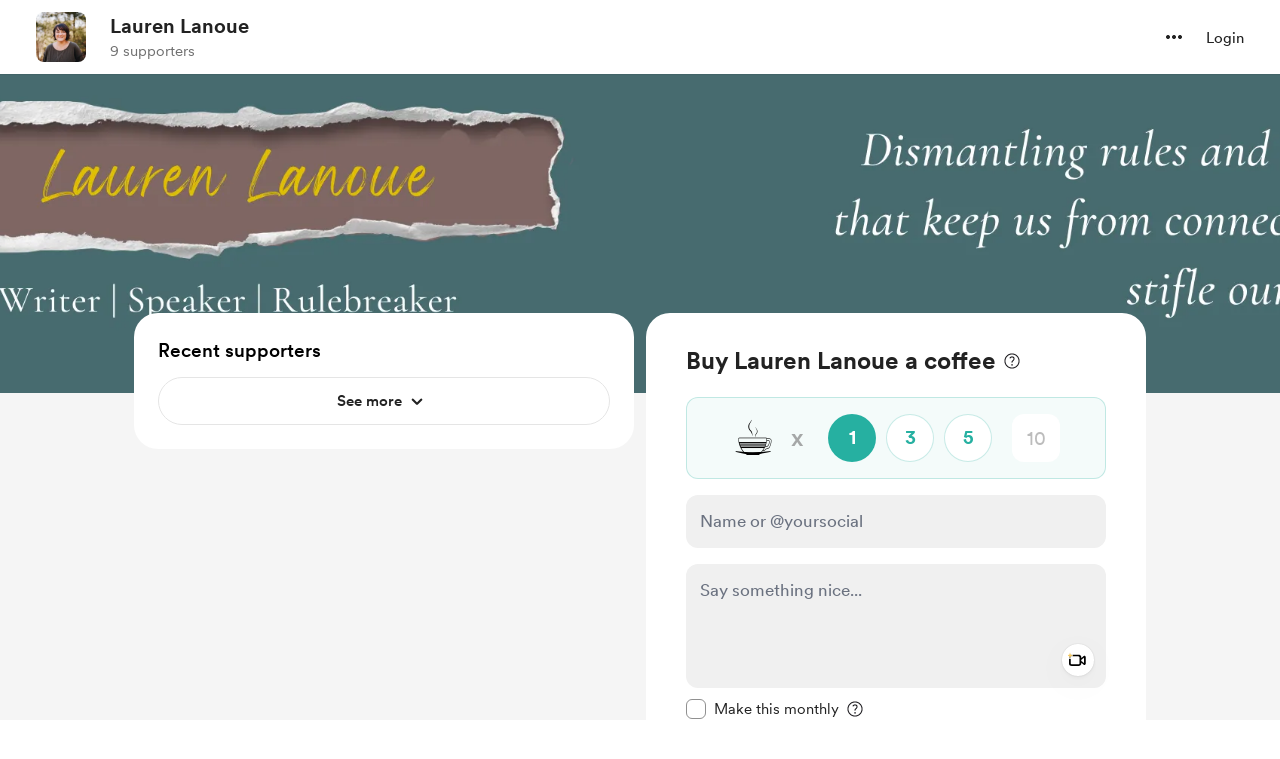

--- FILE ---
content_type: application/javascript
request_url: https://cdn.buymeacoffee.com/static/prod/11.3.3/build/assets/BaseLayout-fe628a45.js
body_size: 87634
content:
import{a as j}from"./appVariables-ad2859bc.js";import{d as Me,W as yl,r as Ni,l as bl}from"./app-a70818d5.js";const Un={data:{email:"email_required",email_invalid:"email_invalid",name:"name_required",price:"price_required",fields:{email:"Please enter the email address.",password:"Please enter the password.",otp:"Paste the verification code here.",project_slug:"Please enter the username.",profile_full_name:"Please enter the name.",project_description_small:"Please enter a description for your page.",website_link:"Please enter a link.",profile_picture:"Please upload your profile picture.",confirm_password:"Please enter the confirm password."}}},wl={GBP:"£",EUR:"€",USD:"$",AUD:"AU$",NZD:"NZ$",INR:"₹",CAD:"CA$",BRL:"R$",CZK:"CZK ",DKK:"DKK ",HKD:"HK$",HUF:"HUF ",MXN:"MX$",NOK:"NOK ",PLN:"PLN ",SGD:"S$",SEK:"SEK "},Sl={USD:" United States Dollar ",GBP:" British Pound Sterling ",EUR:" Euro ",AUD:" Australian Dollar ",BRL:" Brazilian Real ",CAD:" Canadian Dollar ",CZK:" Czech Koruna ",DKK:" Danish Krone ",HKD:" Hong Kong Dollar ",HUF:" Hungarian Forint ",INR:" Indian Rupee ",MXN:" Mexican Peso ",NOK:" Norwegian Krone ",NZD:" New Zealand Dollar ",PLN:" Polish Złoty ",SGD:" Singapore Dollar ",SEK:" Swedish Krona "};/*! @license DOMPurify 3.0.5 | (c) Cure53 and other contributors | Released under the Apache license 2.0 and Mozilla Public License 2.0 | github.com/cure53/DOMPurify/blob/3.0.5/LICENSE */const{entries:Wo,setPrototypeOf:_s,isFrozen:El,getPrototypeOf:kl,getOwnPropertyDescriptor:Tl}=Object;let{freeze:be,seal:ze,create:xl}=Object,{apply:ar,construct:lr}=typeof Reflect<"u"&&Reflect;ar||(ar=function(e,n,i){return e.apply(n,i)});be||(be=function(e){return e});ze||(ze=function(e){return e});lr||(lr=function(e,n){return new e(...n)});const Il=Ne(Array.prototype.forEach),ms=Ne(Array.prototype.pop),un=Ne(Array.prototype.push),ni=Ne(String.prototype.toLowerCase),$i=Ne(String.prototype.toString),Cl=Ne(String.prototype.match),He=Ne(String.prototype.replace),Rl=Ne(String.prototype.indexOf),Pl=Ne(String.prototype.trim),Te=Ne(RegExp.prototype.test),dn=Al(TypeError);function Ne(t){return function(e){for(var n=arguments.length,i=new Array(n>1?n-1:0),r=1;r<n;r++)i[r-1]=arguments[r];return ar(t,e,i)}}function Al(t){return function(){for(var e=arguments.length,n=new Array(e),i=0;i<e;i++)n[i]=arguments[i];return lr(t,n)}}function M(t,e,n){var i;n=(i=n)!==null&&i!==void 0?i:ni,_s&&_s(t,null);let r=e.length;for(;r--;){let s=e[r];if(typeof s=="string"){const o=n(s);o!==s&&(El(e)||(e[r]=o),s=o)}t[s]=!0}return t}function Gt(t){const e=xl(null);for(const[n,i]of Wo(t))e[n]=i;return e}function Hn(t,e){for(;t!==null;){const i=Tl(t,e);if(i){if(i.get)return Ne(i.get);if(typeof i.value=="function")return Ne(i.value)}t=kl(t)}function n(i){return console.warn("fallback value for",i),null}return n}const vs=be(["a","abbr","acronym","address","area","article","aside","audio","b","bdi","bdo","big","blink","blockquote","body","br","button","canvas","caption","center","cite","code","col","colgroup","content","data","datalist","dd","decorator","del","details","dfn","dialog","dir","div","dl","dt","element","em","fieldset","figcaption","figure","font","footer","form","h1","h2","h3","h4","h5","h6","head","header","hgroup","hr","html","i","img","input","ins","kbd","label","legend","li","main","map","mark","marquee","menu","menuitem","meter","nav","nobr","ol","optgroup","option","output","p","picture","pre","progress","q","rp","rt","ruby","s","samp","section","select","shadow","small","source","spacer","span","strike","strong","style","sub","summary","sup","table","tbody","td","template","textarea","tfoot","th","thead","time","tr","track","tt","u","ul","var","video","wbr"]),Bi=be(["svg","a","altglyph","altglyphdef","altglyphitem","animatecolor","animatemotion","animatetransform","circle","clippath","defs","desc","ellipse","filter","font","g","glyph","glyphref","hkern","image","line","lineargradient","marker","mask","metadata","mpath","path","pattern","polygon","polyline","radialgradient","rect","stop","style","switch","symbol","text","textpath","title","tref","tspan","view","vkern"]),Ui=be(["feBlend","feColorMatrix","feComponentTransfer","feComposite","feConvolveMatrix","feDiffuseLighting","feDisplacementMap","feDistantLight","feDropShadow","feFlood","feFuncA","feFuncB","feFuncG","feFuncR","feGaussianBlur","feImage","feMerge","feMergeNode","feMorphology","feOffset","fePointLight","feSpecularLighting","feSpotLight","feTile","feTurbulence"]),Ll=be(["animate","color-profile","cursor","discard","font-face","font-face-format","font-face-name","font-face-src","font-face-uri","foreignobject","hatch","hatchpath","mesh","meshgradient","meshpatch","meshrow","missing-glyph","script","set","solidcolor","unknown","use"]),Hi=be(["math","menclose","merror","mfenced","mfrac","mglyph","mi","mlabeledtr","mmultiscripts","mn","mo","mover","mpadded","mphantom","mroot","mrow","ms","mspace","msqrt","mstyle","msub","msup","msubsup","mtable","mtd","mtext","mtr","munder","munderover","mprescripts"]),Fl=be(["maction","maligngroup","malignmark","mlongdiv","mscarries","mscarry","msgroup","mstack","msline","msrow","semantics","annotation","annotation-xml","mprescripts","none"]),ys=be(["#text"]),bs=be(["accept","action","align","alt","autocapitalize","autocomplete","autopictureinpicture","autoplay","background","bgcolor","border","capture","cellpadding","cellspacing","checked","cite","class","clear","color","cols","colspan","controls","controlslist","coords","crossorigin","datetime","decoding","default","dir","disabled","disablepictureinpicture","disableremoteplayback","download","draggable","enctype","enterkeyhint","face","for","headers","height","hidden","high","href","hreflang","id","inputmode","integrity","ismap","kind","label","lang","list","loading","loop","low","max","maxlength","media","method","min","minlength","multiple","muted","name","nonce","noshade","novalidate","nowrap","open","optimum","pattern","placeholder","playsinline","poster","preload","pubdate","radiogroup","readonly","rel","required","rev","reversed","role","rows","rowspan","spellcheck","scope","selected","shape","size","sizes","span","srclang","start","src","srcset","step","style","summary","tabindex","title","translate","type","usemap","valign","value","width","xmlns","slot"]),Wi=be(["accent-height","accumulate","additive","alignment-baseline","ascent","attributename","attributetype","azimuth","basefrequency","baseline-shift","begin","bias","by","class","clip","clippathunits","clip-path","clip-rule","color","color-interpolation","color-interpolation-filters","color-profile","color-rendering","cx","cy","d","dx","dy","diffuseconstant","direction","display","divisor","dur","edgemode","elevation","end","fill","fill-opacity","fill-rule","filter","filterunits","flood-color","flood-opacity","font-family","font-size","font-size-adjust","font-stretch","font-style","font-variant","font-weight","fx","fy","g1","g2","glyph-name","glyphref","gradientunits","gradienttransform","height","href","id","image-rendering","in","in2","k","k1","k2","k3","k4","kerning","keypoints","keysplines","keytimes","lang","lengthadjust","letter-spacing","kernelmatrix","kernelunitlength","lighting-color","local","marker-end","marker-mid","marker-start","markerheight","markerunits","markerwidth","maskcontentunits","maskunits","max","mask","media","method","mode","min","name","numoctaves","offset","operator","opacity","order","orient","orientation","origin","overflow","paint-order","path","pathlength","patterncontentunits","patterntransform","patternunits","points","preservealpha","preserveaspectratio","primitiveunits","r","rx","ry","radius","refx","refy","repeatcount","repeatdur","restart","result","rotate","scale","seed","shape-rendering","specularconstant","specularexponent","spreadmethod","startoffset","stddeviation","stitchtiles","stop-color","stop-opacity","stroke-dasharray","stroke-dashoffset","stroke-linecap","stroke-linejoin","stroke-miterlimit","stroke-opacity","stroke","stroke-width","style","surfacescale","systemlanguage","tabindex","targetx","targety","transform","transform-origin","text-anchor","text-decoration","text-rendering","textlength","type","u1","u2","unicode","values","viewbox","visibility","version","vert-adv-y","vert-origin-x","vert-origin-y","width","word-spacing","wrap","writing-mode","xchannelselector","ychannelselector","x","x1","x2","xmlns","y","y1","y2","z","zoomandpan"]),ws=be(["accent","accentunder","align","bevelled","close","columnsalign","columnlines","columnspan","denomalign","depth","dir","display","displaystyle","encoding","fence","frame","height","href","id","largeop","length","linethickness","lspace","lquote","mathbackground","mathcolor","mathsize","mathvariant","maxsize","minsize","movablelimits","notation","numalign","open","rowalign","rowlines","rowspacing","rowspan","rspace","rquote","scriptlevel","scriptminsize","scriptsizemultiplier","selection","separator","separators","stretchy","subscriptshift","supscriptshift","symmetric","voffset","width","xmlns"]),Wn=be(["xlink:href","xml:id","xlink:title","xml:space","xmlns:xlink"]),Ml=ze(/\{\{[\w\W]*|[\w\W]*\}\}/gm),Dl=ze(/<%[\w\W]*|[\w\W]*%>/gm),Ol=ze(/\${[\w\W]*}/gm),Nl=ze(/^data-[\-\w.\u00B7-\uFFFF]/),$l=ze(/^aria-[\-\w]+$/),Vo=ze(/^(?:(?:(?:f|ht)tps?|mailto|tel|callto|sms|cid|xmpp):|[^a-z]|[a-z+.\-]+(?:[^a-z+.\-:]|$))/i),Bl=ze(/^(?:\w+script|data):/i),Ul=ze(/[\u0000-\u0020\u00A0\u1680\u180E\u2000-\u2029\u205F\u3000]/g),Go=ze(/^html$/i);var Ss=Object.freeze({__proto__:null,MUSTACHE_EXPR:Ml,ERB_EXPR:Dl,TMPLIT_EXPR:Ol,DATA_ATTR:Nl,ARIA_ATTR:$l,IS_ALLOWED_URI:Vo,IS_SCRIPT_OR_DATA:Bl,ATTR_WHITESPACE:Ul,DOCTYPE_NAME:Go});const Hl=()=>typeof window>"u"?null:window,Wl=function(e,n){if(typeof e!="object"||typeof e.createPolicy!="function")return null;let i=null;const r="data-tt-policy-suffix";n&&n.hasAttribute(r)&&(i=n.getAttribute(r));const s="dompurify"+(i?"#"+i:"");try{return e.createPolicy(s,{createHTML(o){return o},createScriptURL(o){return o}})}catch{return console.warn("TrustedTypes policy "+s+" could not be created."),null}};function zo(){let t=arguments.length>0&&arguments[0]!==void 0?arguments[0]:Hl();const e=P=>zo(P);if(e.version="3.0.5",e.removed=[],!t||!t.document||t.document.nodeType!==9)return e.isSupported=!1,e;const n=t.document,i=n.currentScript;let{document:r}=t;const{DocumentFragment:s,HTMLTemplateElement:o,Node:a,Element:l,NodeFilter:d,NamedNodeMap:u=t.NamedNodeMap||t.MozNamedAttrMap,HTMLFormElement:c,DOMParser:p,trustedTypes:h}=t,g=l.prototype,m=Hn(g,"cloneNode"),x=Hn(g,"nextSibling"),E=Hn(g,"childNodes"),w=Hn(g,"parentNode");if(typeof o=="function"){const P=r.createElement("template");P.content&&P.content.ownerDocument&&(r=P.content.ownerDocument)}let k,A="";const{implementation:L,createNodeIterator:$,createDocumentFragment:B,getElementsByTagName:T}=r,{importNode:V}=n;let N={};e.isSupported=typeof Wo=="function"&&typeof w=="function"&&L&&L.createHTMLDocument!==void 0;const{MUSTACHE_EXPR:ae,ERB_EXPR:ue,TMPLIT_EXPR:ke,DATA_ATTR:Pe,ARIA_ATTR:Ae,IS_SCRIPT_OR_DATA:ht,ATTR_WHITESPACE:$e}=Ss;let{IS_ALLOWED_URI:qe}=Ss,H=null;const Be=M({},[...vs,...Bi,...Ui,...Hi,...ys]);let q=null;const ie=M({},[...bs,...Wi,...ws,...Wn]);let O=Object.seal(Object.create(null,{tagNameCheck:{writable:!0,configurable:!1,enumerable:!0,value:null},attributeNameCheck:{writable:!0,configurable:!1,enumerable:!0,value:null},allowCustomizedBuiltInElements:{writable:!0,configurable:!1,enumerable:!0,value:!1}})),te=null,Ye=null,Ue=!0,ln=!0,Mn=!1,Dn=!0,ge=!1,Qe=!1,$t=!1,bt=!1,et=!1,wt=!1,St=!1,Bt=!0,ts=!1;const ul="user-content-";let Ri=!0,cn=!1,Ut={},Ht=null;const ns=M({},["annotation-xml","audio","colgroup","desc","foreignobject","head","iframe","math","mi","mn","mo","ms","mtext","noembed","noframes","noscript","plaintext","script","style","svg","template","thead","title","video","xmp"]);let is=null;const rs=M({},["audio","video","img","source","image","track"]);let Pi=null;const ss=M({},["alt","class","for","id","label","name","pattern","placeholder","role","summary","title","value","style","xmlns"]),On="http://www.w3.org/1998/Math/MathML",Nn="http://www.w3.org/2000/svg",tt="http://www.w3.org/1999/xhtml";let Wt=tt,Ai=!1,Li=null;const dl=M({},[On,Nn,tt],$i);let Et;const hl=["application/xhtml+xml","text/html"],pl="text/html";let re,Vt=null;const fl=r.createElement("form"),os=function(f){return f instanceof RegExp||f instanceof Function},Fi=function(f){if(!(Vt&&Vt===f)){if((!f||typeof f!="object")&&(f={}),f=Gt(f),Et=hl.indexOf(f.PARSER_MEDIA_TYPE)===-1?Et=pl:Et=f.PARSER_MEDIA_TYPE,re=Et==="application/xhtml+xml"?$i:ni,H="ALLOWED_TAGS"in f?M({},f.ALLOWED_TAGS,re):Be,q="ALLOWED_ATTR"in f?M({},f.ALLOWED_ATTR,re):ie,Li="ALLOWED_NAMESPACES"in f?M({},f.ALLOWED_NAMESPACES,$i):dl,Pi="ADD_URI_SAFE_ATTR"in f?M(Gt(ss),f.ADD_URI_SAFE_ATTR,re):ss,is="ADD_DATA_URI_TAGS"in f?M(Gt(rs),f.ADD_DATA_URI_TAGS,re):rs,Ht="FORBID_CONTENTS"in f?M({},f.FORBID_CONTENTS,re):ns,te="FORBID_TAGS"in f?M({},f.FORBID_TAGS,re):{},Ye="FORBID_ATTR"in f?M({},f.FORBID_ATTR,re):{},Ut="USE_PROFILES"in f?f.USE_PROFILES:!1,Ue=f.ALLOW_ARIA_ATTR!==!1,ln=f.ALLOW_DATA_ATTR!==!1,Mn=f.ALLOW_UNKNOWN_PROTOCOLS||!1,Dn=f.ALLOW_SELF_CLOSE_IN_ATTR!==!1,ge=f.SAFE_FOR_TEMPLATES||!1,Qe=f.WHOLE_DOCUMENT||!1,et=f.RETURN_DOM||!1,wt=f.RETURN_DOM_FRAGMENT||!1,St=f.RETURN_TRUSTED_TYPE||!1,bt=f.FORCE_BODY||!1,Bt=f.SANITIZE_DOM!==!1,ts=f.SANITIZE_NAMED_PROPS||!1,Ri=f.KEEP_CONTENT!==!1,cn=f.IN_PLACE||!1,qe=f.ALLOWED_URI_REGEXP||Vo,Wt=f.NAMESPACE||tt,O=f.CUSTOM_ELEMENT_HANDLING||{},f.CUSTOM_ELEMENT_HANDLING&&os(f.CUSTOM_ELEMENT_HANDLING.tagNameCheck)&&(O.tagNameCheck=f.CUSTOM_ELEMENT_HANDLING.tagNameCheck),f.CUSTOM_ELEMENT_HANDLING&&os(f.CUSTOM_ELEMENT_HANDLING.attributeNameCheck)&&(O.attributeNameCheck=f.CUSTOM_ELEMENT_HANDLING.attributeNameCheck),f.CUSTOM_ELEMENT_HANDLING&&typeof f.CUSTOM_ELEMENT_HANDLING.allowCustomizedBuiltInElements=="boolean"&&(O.allowCustomizedBuiltInElements=f.CUSTOM_ELEMENT_HANDLING.allowCustomizedBuiltInElements),ge&&(ln=!1),wt&&(et=!0),Ut&&(H=M({},[...ys]),q=[],Ut.html===!0&&(M(H,vs),M(q,bs)),Ut.svg===!0&&(M(H,Bi),M(q,Wi),M(q,Wn)),Ut.svgFilters===!0&&(M(H,Ui),M(q,Wi),M(q,Wn)),Ut.mathMl===!0&&(M(H,Hi),M(q,ws),M(q,Wn))),f.ADD_TAGS&&(H===Be&&(H=Gt(H)),M(H,f.ADD_TAGS,re)),f.ADD_ATTR&&(q===ie&&(q=Gt(q)),M(q,f.ADD_ATTR,re)),f.ADD_URI_SAFE_ATTR&&M(Pi,f.ADD_URI_SAFE_ATTR,re),f.FORBID_CONTENTS&&(Ht===ns&&(Ht=Gt(Ht)),M(Ht,f.FORBID_CONTENTS,re)),Ri&&(H["#text"]=!0),Qe&&M(H,["html","head","body"]),H.table&&(M(H,["tbody"]),delete te.tbody),f.TRUSTED_TYPES_POLICY){if(typeof f.TRUSTED_TYPES_POLICY.createHTML!="function")throw dn('TRUSTED_TYPES_POLICY configuration option must provide a "createHTML" hook.');if(typeof f.TRUSTED_TYPES_POLICY.createScriptURL!="function")throw dn('TRUSTED_TYPES_POLICY configuration option must provide a "createScriptURL" hook.');k=f.TRUSTED_TYPES_POLICY,A=k.createHTML("")}else k===void 0&&(k=Wl(h,i)),k!==null&&typeof A=="string"&&(A=k.createHTML(""));be&&be(f),Vt=f}},as=M({},["mi","mo","mn","ms","mtext"]),ls=M({},["foreignobject","desc","title","annotation-xml"]),gl=M({},["title","style","font","a","script"]),$n=M({},Bi);M($n,Ui),M($n,Ll);const Mi=M({},Hi);M(Mi,Fl);const _l=function(f){let y=w(f);(!y||!y.tagName)&&(y={namespaceURI:Wt,tagName:"template"});const S=ni(f.tagName),W=ni(y.tagName);return Li[f.namespaceURI]?f.namespaceURI===Nn?y.namespaceURI===tt?S==="svg":y.namespaceURI===On?S==="svg"&&(W==="annotation-xml"||as[W]):!!$n[S]:f.namespaceURI===On?y.namespaceURI===tt?S==="math":y.namespaceURI===Nn?S==="math"&&ls[W]:!!Mi[S]:f.namespaceURI===tt?y.namespaceURI===Nn&&!ls[W]||y.namespaceURI===On&&!as[W]?!1:!Mi[S]&&(gl[S]||!$n[S]):!!(Et==="application/xhtml+xml"&&Li[f.namespaceURI]):!1},kt=function(f){un(e.removed,{element:f});try{f.parentNode.removeChild(f)}catch{f.remove()}},Di=function(f,y){try{un(e.removed,{attribute:y.getAttributeNode(f),from:y})}catch{un(e.removed,{attribute:null,from:y})}if(y.removeAttribute(f),f==="is"&&!q[f])if(et||wt)try{kt(y)}catch{}else try{y.setAttribute(f,"")}catch{}},cs=function(f){let y,S;if(bt)f="<remove></remove>"+f;else{const Le=Cl(f,/^[\r\n\t ]+/);S=Le&&Le[0]}Et==="application/xhtml+xml"&&Wt===tt&&(f='<html xmlns="http://www.w3.org/1999/xhtml"><head></head><body>'+f+"</body></html>");const W=k?k.createHTML(f):f;if(Wt===tt)try{y=new p().parseFromString(W,Et)}catch{}if(!y||!y.documentElement){y=L.createDocument(Wt,"template",null);try{y.documentElement.innerHTML=Ai?A:W}catch{}}const se=y.body||y.documentElement;return f&&S&&se.insertBefore(r.createTextNode(S),se.childNodes[0]||null),Wt===tt?T.call(y,Qe?"html":"body")[0]:Qe?y.documentElement:se},us=function(f){return $.call(f.ownerDocument||f,f,d.SHOW_ELEMENT|d.SHOW_COMMENT|d.SHOW_TEXT,null,!1)},ml=function(f){return f instanceof c&&(typeof f.nodeName!="string"||typeof f.textContent!="string"||typeof f.removeChild!="function"||!(f.attributes instanceof u)||typeof f.removeAttribute!="function"||typeof f.setAttribute!="function"||typeof f.namespaceURI!="string"||typeof f.insertBefore!="function"||typeof f.hasChildNodes!="function")},Bn=function(f){return typeof a=="object"?f instanceof a:f&&typeof f=="object"&&typeof f.nodeType=="number"&&typeof f.nodeName=="string"},nt=function(f,y,S){N[f]&&Il(N[f],W=>{W.call(e,y,S,Vt)})},ds=function(f){let y;if(nt("beforeSanitizeElements",f,null),ml(f))return kt(f),!0;const S=re(f.nodeName);if(nt("uponSanitizeElement",f,{tagName:S,allowedTags:H}),f.hasChildNodes()&&!Bn(f.firstElementChild)&&(!Bn(f.content)||!Bn(f.content.firstElementChild))&&Te(/<[/\w]/g,f.innerHTML)&&Te(/<[/\w]/g,f.textContent))return kt(f),!0;if(!H[S]||te[S]){if(!te[S]&&ps(S)&&(O.tagNameCheck instanceof RegExp&&Te(O.tagNameCheck,S)||O.tagNameCheck instanceof Function&&O.tagNameCheck(S)))return!1;if(Ri&&!Ht[S]){const W=w(f)||f.parentNode,se=E(f)||f.childNodes;if(se&&W){const Le=se.length;for(let X=Le-1;X>=0;--X)W.insertBefore(m(se[X],!0),x(f))}}return kt(f),!0}return f instanceof l&&!_l(f)||(S==="noscript"||S==="noembed"||S==="noframes")&&Te(/<\/no(script|embed|frames)/i,f.innerHTML)?(kt(f),!0):(ge&&f.nodeType===3&&(y=f.textContent,y=He(y,ae," "),y=He(y,ue," "),y=He(y,ke," "),f.textContent!==y&&(un(e.removed,{element:f.cloneNode()}),f.textContent=y)),nt("afterSanitizeElements",f,null),!1)},hs=function(f,y,S){if(Bt&&(y==="id"||y==="name")&&(S in r||S in fl))return!1;if(!(ln&&!Ye[y]&&Te(Pe,y))){if(!(Ue&&Te(Ae,y))){if(!q[y]||Ye[y]){if(!(ps(f)&&(O.tagNameCheck instanceof RegExp&&Te(O.tagNameCheck,f)||O.tagNameCheck instanceof Function&&O.tagNameCheck(f))&&(O.attributeNameCheck instanceof RegExp&&Te(O.attributeNameCheck,y)||O.attributeNameCheck instanceof Function&&O.attributeNameCheck(y))||y==="is"&&O.allowCustomizedBuiltInElements&&(O.tagNameCheck instanceof RegExp&&Te(O.tagNameCheck,S)||O.tagNameCheck instanceof Function&&O.tagNameCheck(S))))return!1}else if(!Pi[y]){if(!Te(qe,He(S,$e,""))){if(!((y==="src"||y==="xlink:href"||y==="href")&&f!=="script"&&Rl(S,"data:")===0&&is[f])){if(!(Mn&&!Te(ht,He(S,$e,"")))){if(S)return!1}}}}}}return!0},ps=function(f){return f.indexOf("-")>0},fs=function(f){let y,S,W,se;nt("beforeSanitizeAttributes",f,null);const{attributes:Le}=f;if(!Le)return;const X={attrName:"",attrValue:"",keepAttr:!0,allowedAttributes:q};for(se=Le.length;se--;){y=Le[se];const{name:Ze,namespaceURI:Oi}=y;if(S=Ze==="value"?y.value:Pl(y.value),W=re(Ze),X.attrName=W,X.attrValue=S,X.keepAttr=!0,X.forceKeepAttr=void 0,nt("uponSanitizeAttribute",f,X),S=X.attrValue,X.forceKeepAttr||(Di(Ze,f),!X.keepAttr))continue;if(!Dn&&Te(/\/>/i,S)){Di(Ze,f);continue}ge&&(S=He(S,ae," "),S=He(S,ue," "),S=He(S,ke," "));const gs=re(f.nodeName);if(hs(gs,W,S)){if(ts&&(W==="id"||W==="name")&&(Di(Ze,f),S=ul+S),k&&typeof h=="object"&&typeof h.getAttributeType=="function"&&!Oi)switch(h.getAttributeType(gs,W)){case"TrustedHTML":{S=k.createHTML(S);break}case"TrustedScriptURL":{S=k.createScriptURL(S);break}}try{Oi?f.setAttributeNS(Oi,Ze,S):f.setAttribute(Ze,S),ms(e.removed)}catch{}}}nt("afterSanitizeAttributes",f,null)},vl=function P(f){let y;const S=us(f);for(nt("beforeSanitizeShadowDOM",f,null);y=S.nextNode();)nt("uponSanitizeShadowNode",y,null),!ds(y)&&(y.content instanceof s&&P(y.content),fs(y));nt("afterSanitizeShadowDOM",f,null)};return e.sanitize=function(P){let f=arguments.length>1&&arguments[1]!==void 0?arguments[1]:{},y,S,W,se;if(Ai=!P,Ai&&(P="<!-->"),typeof P!="string"&&!Bn(P))if(typeof P.toString=="function"){if(P=P.toString(),typeof P!="string")throw dn("dirty is not a string, aborting")}else throw dn("toString is not a function");if(!e.isSupported)return P;if($t||Fi(f),e.removed=[],typeof P=="string"&&(cn=!1),cn){if(P.nodeName){const Ze=re(P.nodeName);if(!H[Ze]||te[Ze])throw dn("root node is forbidden and cannot be sanitized in-place")}}else if(P instanceof a)y=cs("<!---->"),S=y.ownerDocument.importNode(P,!0),S.nodeType===1&&S.nodeName==="BODY"||S.nodeName==="HTML"?y=S:y.appendChild(S);else{if(!et&&!ge&&!Qe&&P.indexOf("<")===-1)return k&&St?k.createHTML(P):P;if(y=cs(P),!y)return et?null:St?A:""}y&&bt&&kt(y.firstChild);const Le=us(cn?P:y);for(;W=Le.nextNode();)ds(W)||(W.content instanceof s&&vl(W.content),fs(W));if(cn)return P;if(et){if(wt)for(se=B.call(y.ownerDocument);y.firstChild;)se.appendChild(y.firstChild);else se=y;return(q.shadowroot||q.shadowrootmode)&&(se=V.call(n,se,!0)),se}let X=Qe?y.outerHTML:y.innerHTML;return Qe&&H["!doctype"]&&y.ownerDocument&&y.ownerDocument.doctype&&y.ownerDocument.doctype.name&&Te(Go,y.ownerDocument.doctype.name)&&(X="<!DOCTYPE "+y.ownerDocument.doctype.name+`>
`+X),ge&&(X=He(X,ae," "),X=He(X,ue," "),X=He(X,ke," ")),k&&St?k.createHTML(X):X},e.setConfig=function(P){Fi(P),$t=!0},e.clearConfig=function(){Vt=null,$t=!1},e.isValidAttribute=function(P,f,y){Vt||Fi({});const S=re(P),W=re(f);return hs(S,W,y)},e.addHook=function(P,f){typeof f=="function"&&(N[P]=N[P]||[],un(N[P],f))},e.removeHook=function(P){if(N[P])return ms(N[P])},e.removeHooks=function(P){N[P]&&(N[P]=[])},e.removeAllHooks=function(){N={}},e}var Es=zo();const Vi={MONTH:"month",YEAR:"year",LIFETIME:"lifetime",GIVEAWAY:"lifetime-giveaway"};let Vn=".buymeacoffee.com",Gi=j.IsBrowser?window.pageYOffset||document.documentElement.scrollTop:null;const ai={getMembershipTitle(t,e){const n=e.duration!==Vi.YEAR?t.price_monthly_converted:t.price_yearly_converted,i=e.duration!==Vi.YEAR?e.duration===Vi.LIFETIME?e.membership_level.price_lifetime_converted:e.membership_level.price_monthly_converted:e.membership_level.price_yearly_converted;return parseFloat(i)>=parseFloat(n)&&parseFloat(n)!==0?"down":"up"},convertAmountToPay(t){const e=j.IsBrowser&&this.getCookie("exchange_rate")?this.getCookieValue("exchange_rate"):1;let n=Number(t);return parseFloat(e)!==1?n>50?Math.ceil(n/5)*5:Math.ceil(n):n},validationCheck(t){let e=this;return new Promise((n,i)=>{Object.keys(t).forEach(function(r){if(t[r]===""){let s="";Un.data[r]&&(s=`lang.error.${Un.data[r]}`),t.setError({[r]:s})}else r.indexOf("email")>-1&&!e.validateEmail(t[r])?t.setError({[r]:`lang.error.${Un.data[r+"_invalid"]}`}):t.clearErrors(r)}),e.getObjectLength(t.errors)>0?i(!1):n(!0)})},getObjectLength(t){return Object.keys(t).length},loginUrl(t=!0){if(j.IsBrowser){let e=t?`?redirect=${window.location.href}`:"";return`${j.appUrl}/login${e}`}},linkToLoginPage(){j.IsBrowser&&(window.location=this.loginUrl())},handleErrorArray(t){let e={};for(let n in t)e[n]=t[n][0];return e},inputEmptyCheck(t,e){return t===""?{status:!0,error:`${e}_required`}:{status:!1,error:""}},validationCheckV1(t){let e=[];for(const i in t)t[i]===""&&(e[i]=Un.data.fields[i]);let n=!0;return Object.keys(e).length>0&&(n=!1),{status:n,error:e}},isGreaterAmount(t,e,n){return e>t?{status:!0,error:`${n}_greater_than_amt`}:{status:!1,error:""}},countCheck(t,e){let n="";return t>1?n=`${e}s`:n=e,n},widgetType(){return Me().props.creator_data.data.donation_settings.widget_version},userCurrency(){return this.getCurrencySymbol(Me().props.creator_data.data.currency)},userCurrencyConverted(){return this.getCurrencySymbol(Me().props.creator_data.data.currency_converted)},userCurrencyCode(){return this.checkFlagStatus(Me().props.creator_data.data,"multiple_currency")?Me().props.meta.data.currency:Me().props.creator_data.data.currency},getCurrencySymbol(t){return wl[t]},async copyLink(t,e){if(j.IsBrowser){try{await navigator.clipboard.writeText(e);return}catch(s){console.warn("Clipboard API failed, using fallback.",s)}let n=document.getElementById(t);n.innerHTML=e;let i=document.createRange();i.selectNodeContents(n);let r=window.getSelection();r.removeAllRanges(),r.addRange(i),document.execCommand("copy"),r.removeAllRanges()}},showFullModalOnMobile(t){if(j.IsBrowser&&window.innerWidth<=768)return window.innerHeight<t},checkHtmlContentLength(t){return t.replace(/(<([^>]+)>)/ig,"").length},checkFileIsImage(t){let e="jpeg|jpg|png|gif";return!!(t.type.match(e)&&t.type!="image/svg+xml")},disableDecimalPoints(t){if((t.charCode?t.charCode:t.keyCode)==46)return t.preventDefault(),!1},numberFormatWithdecimals(t,e,n){return e=="max"?Number(t).toLocaleString("en-US",{maximumFractionDigits:n}):Number(t).toLocaleString("en-US",{minimumFractionDigits:n})},numberFormat(t){const e=Number(t);return Number.isInteger(e)?e.toLocaleString():e.toLocaleString(void 0,{minimumFractionDigits:2,maximumFractionDigits:2})},checkHttpExits(t){return!!(t&&(t.indexOf("https://")>-1||t.indexOf("http://")>-1||t.indexOf("Https://")>-1||t.indexOf("Http://")>-1))},mathRound(t){return Math.round(t*100)/100},scrollTopTop(t="smooth"){j.IsBrowser&&window.scrollTo({top:0,left:0,behavior:t})},scrollToElement(t,e,n){t.scrollIntoView({behavior:"smooth",block:n})},scrollToElementTop(t,e=0){window.scrollTo({top:t.getBoundingClientRect().top+document.documentElement.scrollTop+e,left:0,behavior:"smooth"})},validateEmail(t){return/^(([^<>()[\]\\.,;:\s@\"]+(\.[^<>()[\]\\.,;:\s@\"]+)*)|(\".+\"))@((\[[0-9]{1,3}\.[0-9]{1,3}\.[0-9]{1,3}\.[0-9]{1,3}\])|(([a-zA-Z\-0-9]+\.)+[a-zA-Z]{2,}))$/.test(t)},disableBodyScrolling(){j.IsBrowser&&setTimeout(()=>{document.body.classList.add("modal-open")},100)},trimUrl(t){return t.replace(/http(s)?(:)?(\/\/)?|(\/\/)?(www\.)?/g,"")},stripHtmlTags(t){return t.replace(/<[^>]*>?/gm,"")},secondsToHms(t){t=Number(t);let e=Math.floor(t/3600).toString().padStart(2,"0"),n=Math.floor(t%3600/60).toString().padStart(2,"0"),i=Math.floor(t%60).toString().padStart(2,"0"),r=e>0?`${e}:`:"",s=n>0?`${n}:`:"00:",o=i>0?`${i}`:"00";return r+s+o},sanitizeTweet(t){if(j.IsBrowser){let e=document.createElement("div");e.innerHTML=t;let n=e.firstChild.nodeValue;return encodeURIComponent(n)}return""},sanitizeHtml(t){return j.IsBrowser?Es.sanitize(t):""},sanitizeHtmlAllowIframe(t){if(j.IsBrowser){let e=Es.sanitize(t,{ADD_TAGS:["iframe"],ADD_ATTR:["allow","allowfullscreen","frameborder","scrolling","src","width","height"],FORBID_ATTR:["onload","onerror"]});const n=["youtube.com","youtube-nocookie.com","player.vimeo.com","w.soundcloud.com","open.spotify.com","platform.twitter.com","anchor.fm"],r=new DOMParser().parseFromString(e,"text/html");return r.querySelectorAll("iframe").forEach(s=>{const o=s.getAttribute("src")||"";n.some(l=>new RegExp(`^https?:\\/\\/(?:www\\.)?${l.replace(/\./g,"\\.")}`,"i").test(o))||s.remove()}),r.body.innerHTML}return""},trimBrTags(t){return t.replace(/^(<br\s*\/?>)+|(<br\s*\/?>)+$/gi,"")},linkify(t){if(!t)return;let e=/<a(?:\s[^>]*)?>[\s\S]*?<\/a>|(?:(?:https?|ftp|file):\/\/|www\.|ftp\.)(?!(?:(?:[^<]*<\/(?:img|iframe)>|[^<]*(?:img|iframe)[^>]*>)))(?:\([-A-Z0-9+&@#\/%=~_|$?!:,.]*\)|[-A-Z0-9+&@#\/%=~_|$?!:,.])*(?:\([-A-Z0-9+&@#\/%=~_|$?!:,.]*\)|[A-Z0-9+&@#\/%=~_|$])/gi;return t.replaceAll("&amp;","&").replace(e,function(i,r){if(r){let o=i.match(/href="([^"]*)/);if(o){let a=o[1],l=a.match("^mailto:")||a.match("^tel:");!a.match("^https?://")&&!l&&(a="http://"+a),a.includes("buymeacoffee.com")&&!l&&(!a.startsWith("http://")&&!a.startsWith("https://")?a="https://"+a:a.startsWith("http://")&&(a=a.replace("http://","https://")));let d=i.replace(/<\/?a[^>]*>/g,"");return'<a href="'+a+'" target="_blank" rel="noopener noreferrer nofollow">'+d+"</a>"}}let s=i;return s.match("^https?://")||(s="http://"+s),s.includes("buymeacoffee.com")&&(!s.startsWith("http://")&&!s.startsWith("https://")?s="https://"+s:s.startsWith("http://")&&(s=s.replace("http://","https://"))),'<a href="'+s+'" target="_blank" rel="noopener noreferrer nofollow">'+i+"</a>"})},triggerElementOnscroll(t){if(t)return window.scrollY>t.getBoundingClientRect().top+t.clientHeight-window.innerHeight},triggerElementOnscrollInsideElement(t,e,n){let i=t.getBoundingClientRect().top-e.getBoundingClientRect().top,r=e.clientHeight,s=n.clientHeight;return t.scrollTop>i+r-s},allowOnlyNumbers(t){return!(t.which!=8&&t.which!=0&&(t.which<48||t.which>57))},fetchDomainName(t){return t?t.match(/^(?:https?:\/\/)?(?:[^@\n]+@)?(?:www\.)?([^:\/\n]+)/im)[1].toLowerCase():""},manualUrlChange(t){j.IsBrowser&&window.history.pushState("","",t)},enablePopState(t){let e=!1;addEventListener("popstate",n=>{e||(yl.visit(t,{preserveScroll:!0}),e=!0)})},checkAStringExistOrNot(t,e){return t.indexOf(e)>-1},replaceStringWithEmpty(t,e){return t.replace(e,"")},getImageWidthAndHeightAndSrc(t,e){if(j.IsBrowser){let n=window.URL||window.webkitURL,i=new Image;i.src=n.createObjectURL(t),i.onload=function(){e(this.src,this.width,this.height)}}},findObjectIndex(t,e){return t.findIndex(n=>n.id==e)},getLastChildFromArray(t){return t?t[t.length-1]:""},checkIsSmallDevice(){return j.IsBrowser&&window.innerWidth<=480},checkIsMobile(){return j.IsBrowser&&window.innerWidth<=768},checkIsTab(){return j.IsBrowser&&window.innerWidth<=991},getFirstName(t){return t.split(" ")[0]},addNoFollowAndTargetBlankToAnchorTag(t){document.querySelectorAll(t).forEach(n=>{n.setAttribute("rel","nofollow"),n.setAttribute("target","_blank")})},removeUnWantedPTags(t){document.querySelectorAll(t).forEach(n=>{n.innerText.length===1&&n.getElementsByTagName("img").length===0&&n.getElementsByTagName("iframe").length===0&&n.remove()})},getCookie(t){return`; ${document.cookie}`.indexOf(t)>-1},deleteCookieByName(t){j.IsBrowser&&(document.cookie=t+`=; Path=/;domain=${Vn}; Expires=Thu, 01 Jan 1970 00:00:01 GMT;`)},getCookieValue(t,e=""){const i=`; ${document.cookie}`.split(`; ${t}=`);return i.length===2?i.pop().split(";").shift():e},getCookieValueJson(t){return this.getCookieValue(t)?JSON.parse(this.getCookieValue(t)):{}},lastValueFromLocationUrl(){return window.location.pathname.split("/").pop()},setCookieValue(t,e,n){let i="",r=new Date;if(n==="month")r.setMonth(r.getMonth()+1),i="; expires="+r.toUTCString(),document.cookie=t+"="+(e||"")+i+";domain="+Vn+";path=/";else if(n){r.setTime(r.getTime()+n*24*60*60*1e3),i="; expires="+r.toUTCString();var s=JSON.stringify(e);document.cookie=t+"="+encodeURIComponent(s)+i+";domain="+Vn+";path=/"}else document.cookie=t+"="+(e||"")+";domain="+Vn+"; path=/"},setLocalStorage(t,e,n){const i=new Date;i.setDate(i.getDate()+n);const r={...e,expiration:i.getTime()};localStorage.setItem(t,JSON.stringify(r))},getLocalStorage(t){return JSON.parse(localStorage.getItem(t))},supportsWebp(){return new Promise(t=>{const e=new Image;e.onload=()=>t(!0),e.onerror=()=>t(!1),e.src="[data-uri]"})},checkAndAddHttpsToLink(t){return this.checkHttpExits(t)?t:`https://${t}`},validateImageBaseurl(t){return t.indexOf("https://cdn.buymeacoffee.com/")>-1},getSrcForUrl(t){let e=this.fetchDomainName(t),n;return e=="youtu.be"||e=="youtube.com"?n=this.getYouTubeVideoIdFromUrl(t):e=="vimeo.com"&&(n=this.getVimeoIdFromUrl(t)),n},getYouTubeVideoIdFromUrl(t){const e=/^.*(youtu.be\/|v\/|u\/\w\/|embed\/|watch\?v=|&v=|shorts\/)([^#&?]*).*/,n=t.match(e);let i=n&&n[2].length===11?n[2]:void 0;return i="https://www.youtube.com/embed/"+i,i},getVimeoIdFromUrl(t){const e=/vimeo.*\/(\d+)/i.exec(t);if(e){let n=e[1];return n="https://player.vimeo.com/video/"+n,n}},convertImageUrlToBase64(t,e){let n=new Image;n.crossOrigin="Anonymous",n.onload=function(){let i=document.createElement("canvas"),r=i.getContext("2d");i.height=this.naturalHeight,i.width=this.naturalWidth,r.drawImage(this,0,0);let s=i.toDataURL("image/jpeg");e(s)},n.src=t},getNonce(){return Me().props.nonce},triggerEnterKeyEvent(t,e){t.which===13&&e()},preventDecimalNumber(t,e){t.key==="."&&t.preventDefault()},getParamsValueFromUrl(t){let e=new URL(window.location.href),n=e.searchParams.get(t);return n||""},removeParamsFromUrl(t){let e=new URL(window.location.href);e.searchParams.delete(t),window.history.replaceState(null,"",e)},autoFocus(t){t&&document.getElementById(t).focus()},isUrl(t){return!!new RegExp(/(?:https?:\/\/|www\.|\/\/)[^\s"<]+|href\s*=\s*["']?(?:\/\/|https?:\/\/)[^"'\s>]+/i).test(t)},isiOS(){return/(iPhone|iPad|iPod|Mac)/.test(navigator.userAgent)},isAndroid(){return/Android/.test(navigator.userAgent)},openBMCApp(){this.isiOS()||navigator.userAgent.match(/Mac/i)?window.location.href="https://apps.apple.com/us/app/buy-me-a-coffee/id1480229954":this.isAndroid()?window.location.href="https://play.google.com/store/apps/details?id=app.buymeacoffee&hl=en_US&pli=1":window.location.href="https://www.buymeacoffee.com"},getLowerCase(t){return t?t.toLowerCase():""},elementObserver(t,e,n){if(j.IsBrowser){const i=new IntersectionObserver(e,n);return i.observe(t),i}},checkScrollEvent(){let t="static",e=window.pageYOffset||document.documentElement.scrollTop;return e>Gi?t="scrollDown":e<Gi&&(t="scrollUP"),Gi=e<=0?0:e,{status:t}},sortInAscendingOrder(t){return t.sort(function(e,n){return e.order-n.order})},mountComponentFromDiffPage(t){document.querySelector(t).click()},jsonDecode(t){return JSON.parse(t)},generateRandomNum(){return Math.floor(Math.random()*30)},appendQueryToURL(t,e){let n=window.location.href,i=new URL(n),r=new URLSearchParams(i.search);r.set(t,e),i.search=r.toString();let s=i.toString();window.history.pushState({path:s},"",s)},roundLikePHP(t,e){var n=t>=0?1:-1;return parseFloat((Math.round(t*Math.pow(10,e)+n*1e-4)/Math.pow(10,e)).toFixed(e))},getExchangeRate(){return j.IsBrowser&&this.getCookie("exchange_rate")?this.getCookieValue("exchange_rate"):1},roundToMultipleOfFive(t){let e=this.getExchangeRate();return parseFloat(e)!==1?t>50?Math.ceil(t/5)*5:Math.ceil(t):t},getFileSizeInMB(t){return t.size/(1024*1024)},getGifURLFromId(t){return t?`https://media.giphy.com/media/${t}/200w.gif`:""},getUrlWithCdnPath(t){return t?t.startsWith("http")?t:`${j.cdnUrl}${t}`:""},generateTimestampedFileName(t,e){const i=new Date().toISOString().replace(/[:\-]/g,"").replace(/\.\d{3}/,"");return`${t}_${i}.${e}`},dataURLToBlob(t){const e=atob(t.split(",")[1]),n=[];for(let i=0;i<e.length;i++)n.push(e.charCodeAt(i));return new Blob([new Uint8Array(n)],{type:"image/jpeg"})},isMobileDevice(){return/Mobi|Android|iPhone|iPad|iPod/i.test(navigator.userAgent)},isIOSDevice(){return/iPhone|iPad|iPod/i.test(navigator.userAgent)},checkFlagStatus(t,e){return t.feature_flags.hasOwnProperty(e)},ToastParams:{toastIsVisible:Ni(!1),toastMessage:Ni(""),toastBackgroundColor:Ni("#333")},showToast(t,e="#333"){this.ToastParams.toastMessage.value=t,this.ToastParams.toastBackgroundColor.value=e,this.ToastParams.toastIsVisible.value=!0,setTimeout(()=>{this.ToastParams.toastIsVisible.value=!1},2e3)},useToast(){return{toastIsVisible:this.ToastParams.toastIsVisible,toastMessage:this.ToastParams.toastMessage,toastBackgroundColor:this.ToastParams.toastBackgroundColor}},appendParamToHtmlElement(t,e,n,i){const r=new RegExp(`<${e}([^>]*)>`,"g");return t.replace(r,(o,a)=>{const l=new RegExp(`\\b${n}\\s*=\\s*(['"])(.*?)\\1`,"i"),d=a.match(l);if(d){if(d[2].trim())return o;const p=a.replace(l,`${n}="${i}"`);return`<${e}${p}>`}const u=`${a.trim()} ${n}="${i}"`;return`<${e} ${u}>`})},userCurrencyConvertedName(){return this.getCurrencyName(Me().props.creator_data.data.currency_converted)},getCurrencyName(t){return Sl[t]??t},sanitizeText(t){const e={"&amp;":"&","&lt;":"<","&gt;":">","&quot;":'"',"&#39;":"'"};return t.replace(/&[a-z0-9#]+;/gi,n=>e[n]||n)},formatToDateTimeString(t,e){let n=e.replace(/\s*:\s*/g,":"),i=Number(n.match(/^(\d+)/)[1]),r=Number(n.match(/:(\d+)/)[1]),s=n.match(/\s(.*)$/)[1];s=="PM"&&i<12&&(i=i+12),s=="AM"&&i==12&&(i=i-12);const o=t.getFullYear(),a=String(t.getMonth()+1).padStart(2,"0"),l=String(t.getDate()).padStart(2,"0"),d=String(i).padStart(2,"0"),u=String(r).padStart(2,"0");return`${o}-${a}-${l} ${d}:${u}:00`},parseDateTime(t){const e=t.replace(" ","T"),n=new Date(e);if(isNaN(n.getTime()))return{date:null,time:""};const i=new Date(n.getFullYear(),n.getMonth(),n.getDate());let r=n.getHours();const s=n.getMinutes(),o=r>=12?"PM":"AM";r=r%12||12;const a=s.toString().padStart(2,"0"),l=`${r}:${a} ${o}`;return{date:i,time:l}},sanitizeUrl(t){if(!t)return"";try{const e=new URL(t);return e.protocol!=="https:"?"":e.href}catch{return""}}};var Xe,_=typeof window<"u"?window:void 0,Ee=typeof globalThis<"u"?globalThis:_,jo=Array.prototype,ks=jo.forEach,Ts=jo.indexOf,Ce=Ee==null?void 0:Ee.navigator,I=Ee==null?void 0:Ee.document,Se=Ee==null?void 0:Ee.location,cr=Ee==null?void 0:Ee.fetch,ur=Ee!=null&&Ee.XMLHttpRequest&&"withCredentials"in new Ee.XMLHttpRequest?Ee.XMLHttpRequest:void 0,xs=Ee==null?void 0:Ee.AbortController,oe=Ce==null?void 0:Ce.userAgent,F=_??{},lt={DEBUG:!1,LIB_VERSION:"1.210.2"},zi="$copy_autocapture",Vl=["$snapshot","$pageview","$pageleave","$set","survey dismissed","survey sent","survey shown","$identify","$groupidentify","$create_alias","$$client_ingestion_warning","$web_experiment_applied","$feature_enrollment_update","$feature_flag_called"];(function(t){t.GZipJS="gzip-js",t.Base64="base64"})(Xe||(Xe={}));function D(t,e){return t.indexOf(e)!==-1}var ki=function(t){return t.replace(/^[\s\uFEFF\xA0]+|[\s\uFEFF\xA0]+$/g,"")},dr=function(t){return t.replace(/^\$/,"")},Gl=Array.isArray,qo=Object.prototype,Yo=qo.hasOwnProperty,Ti=qo.toString,Q=Gl||function(t){return Ti.call(t)==="[object Array]"},Re=t=>typeof t=="function",ee=t=>t===Object(t)&&!Q(t),Jt=t=>{if(ee(t)){for(var e in t)if(Yo.call(t,e))return!1;return!0}return!1},R=t=>t===void 0,ce=t=>Ti.call(t)=="[object String]",Is=t=>ce(t)&&t.trim().length===0,yt=t=>t===null,z=t=>R(t)||yt(t),ve=t=>Ti.call(t)=="[object Number]",Mt=t=>Ti.call(t)==="[object Boolean]",zl=t=>t instanceof FormData,jl=t=>D(Vl,t),Zo=t=>{var e={_log:function(n){if(_&&(lt.DEBUG||F.POSTHOG_DEBUG)&&!R(_.console)&&_.console){for(var i=("__rrweb_original__"in _.console[n])?_.console[n].__rrweb_original__:_.console[n],r=arguments.length,s=new Array(r>1?r-1:0),o=1;o<r;o++)s[o-1]=arguments[o];i(t,...s)}},info:function(){for(var n=arguments.length,i=new Array(n),r=0;r<n;r++)i[r]=arguments[r];e._log("log",...i)},warn:function(){for(var n=arguments.length,i=new Array(n),r=0;r<n;r++)i[r]=arguments[r];e._log("warn",...i)},error:function(){for(var n=arguments.length,i=new Array(n),r=0;r<n;r++)i[r]=arguments[r];e._log("error",...i)},critical:function(){for(var n=arguments.length,i=new Array(n),r=0;r<n;r++)i[r]=arguments[r];console.error(t,...i)},uninitializedWarning:n=>{e.error("You must initialize PostHog before calling ".concat(n))},createLogger:n=>Zo("".concat(t," ").concat(n))};return e},C=Zo("[PostHog.js]"),fe=C.createLogger,ql=fe("[ExternalScriptsLoader]"),Cs=(t,e,n)=>{if(t.config.disable_external_dependency_loading)return ql.warn("".concat(e," was requested but loading of external scripts is disabled.")),n("Loading of external scripts is disabled");var i=()=>{if(!I)return n("document not found");var r=I.createElement("script");if(r.type="text/javascript",r.crossOrigin="anonymous",r.src=e,r.onload=a=>n(void 0,a),r.onerror=a=>n(a),t.config.prepare_external_dependency_script&&(r=t.config.prepare_external_dependency_script(r)),!r)return n("prepare_external_dependency_script returned null");var s,o=I.querySelectorAll("body > script");o.length>0?(s=o[0].parentNode)===null||s===void 0||s.insertBefore(r,o[0]):I.body.appendChild(r)};I!=null&&I.body?i():I==null||I.addEventListener("DOMContentLoaded",i)};function Rs(t,e){var n=Object.keys(t);if(Object.getOwnPropertySymbols){var i=Object.getOwnPropertySymbols(t);e&&(i=i.filter(function(r){return Object.getOwnPropertyDescriptor(t,r).enumerable})),n.push.apply(n,i)}return n}function v(t){for(var e=1;e<arguments.length;e++){var n=arguments[e]!=null?arguments[e]:{};e%2?Rs(Object(n),!0).forEach(function(i){b(t,i,n[i])}):Object.getOwnPropertyDescriptors?Object.defineProperties(t,Object.getOwnPropertyDescriptors(n)):Rs(Object(n)).forEach(function(i){Object.defineProperty(t,i,Object.getOwnPropertyDescriptor(n,i))})}return t}function b(t,e,n){return e in t?Object.defineProperty(t,e,{value:n,enumerable:!0,configurable:!0,writable:!0}):t[e]=n,t}function Xo(t,e){if(t==null)return{};var n,i,r=function(o,a){if(o==null)return{};var l,d,u={},c=Object.keys(o);for(d=0;d<c.length;d++)l=c[d],a.indexOf(l)>=0||(u[l]=o[l]);return u}(t,e);if(Object.getOwnPropertySymbols){var s=Object.getOwnPropertySymbols(t);for(i=0;i<s.length;i++)n=s[i],e.indexOf(n)>=0||Object.prototype.propertyIsEnumerable.call(t,n)&&(r[n]=t[n])}return r}F.__PosthogExtensions__=F.__PosthogExtensions__||{},F.__PosthogExtensions__.loadExternalDependency=(t,e,n)=>{var i="/static/".concat(e,".js")+"?v=".concat(t.version);if(e==="remote-config"&&(i="/array/".concat(t.config.token,"/config.js")),e==="toolbar"){var r=3e5,s=Math.floor(Date.now()/r)*r;i="".concat(i,"&t=").concat(s)}var o=t.requestRouter.endpointFor("assets",i);Cs(t,o,n)},F.__PosthogExtensions__.loadSiteApp=(t,e,n)=>{var i=t.requestRouter.endpointFor("api",e);Cs(t,i,n)};var li={};function mt(t,e,n){if(Q(t)){if(ks&&t.forEach===ks)t.forEach(e,n);else if("length"in t&&t.length===+t.length){for(var i=0,r=t.length;i<r;i++)if(i in t&&e.call(n,t[i],i)===li)return}}}function G(t,e,n){if(!z(t)){if(Q(t))return mt(t,e,n);if(zl(t)){for(var i of t.entries())if(e.call(n,i[1],i[0])===li)return}else for(var r in t)if(Yo.call(t,r)&&e.call(n,t[r],r)===li)return}}var pe=function(t){for(var e=arguments.length,n=new Array(e>1?e-1:0),i=1;i<e;i++)n[i-1]=arguments[i];return mt(n,function(r){for(var s in r)r[s]!==void 0&&(t[s]=r[s])}),t},hr=function(t){for(var e=arguments.length,n=new Array(e>1?e-1:0),i=1;i<e;i++)n[i-1]=arguments[i];return mt(n,function(r){mt(r,function(s){t.push(s)})}),t};function ii(t){for(var e=Object.keys(t),n=e.length,i=new Array(n);n--;)i[n]=[e[n],t[e[n]]];return i}var Ps=function(t){try{return t()}catch{return}},Yl=function(t){return function(){try{for(var e=arguments.length,n=new Array(e),i=0;i<e;i++)n[i]=arguments[i];return t.apply(this,n)}catch(r){C.critical("Implementation error. Please turn on debug mode and open a ticket on https://app.posthog.com/home#panel=support%3Asupport%3A."),C.critical(r)}}},ci=function(t){var e={};return G(t,function(n,i){ce(n)&&n.length>0&&(e[i]=n)}),e};function Zl(t,e){return n=t,i=s=>ce(s)&&!yt(e)?s.slice(0,e):s,r=new Set,function s(o,a){return o!==Object(o)?i?i(o,a):o:r.has(o)?void 0:(r.add(o),Q(o)?(l=[],mt(o,d=>{l.push(s(d))})):(l={},G(o,(d,u)=>{r.has(d)||(l[u]=s(d,u))})),l);var l}(n);var n,i,r}var ut=function(){function t(e){return e&&(e.preventDefault=t.preventDefault,e.stopPropagation=t.stopPropagation),e}return t.preventDefault=function(){this.returnValue=!1},t.stopPropagation=function(){this.cancelBubble=!0},function(e,n,i,r,s){if(e)if(e.addEventListener&&!r)e.addEventListener(n,i,!!s);else{var o="on"+n,a=e[o];e[o]=function(l,d,u){return function(c){if(c=c||t(_==null?void 0:_.event)){var p,h=!0;Re(u)&&(p=u(c));var g=d.call(l,c);return p!==!1&&g!==!1||(h=!1),h}}}(e,i,a)}else C.error("No valid element provided to register_event")}}(),Xl=["herokuapp.com","vercel.app","netlify.app"];function Jl(t){var e=t==null?void 0:t.hostname;if(!ce(e))return!1;var n=e.split(".").slice(-2).join(".");for(var i of Xl)if(n===i)return!1;return!0}function Jo(t,e){for(var n=0;n<t.length;n++)if(e(t[n]))return t[n]}var Ko="$people_distinct_id",gn="__alias",_n="__timers",As="$autocapture_disabled_server_side",pr="$heatmaps_enabled_server_side",Ls="$exception_capture_enabled_server_side",Fs="$web_vitals_enabled_server_side",Qo="$dead_clicks_enabled_server_side",Ms="$web_vitals_allowed_metrics",fr="$session_recording_enabled_server_side",Ds="$console_log_recording_enabled_server_side",Os="$session_recording_network_payload_capture",Ns="$session_recording_canvas_recording",$s="$replay_sample_rate",Bs="$replay_minimum_duration",Us="$replay_script_config",ui="$sesid",mn="$session_is_sampled",ji="$session_recording_url_trigger_activated_session",qi="$session_recording_event_trigger_activated_session",Kt="$enabled_feature_flags",ri="$early_access_features",vn="$stored_person_properties",At="$stored_group_properties",gr="$surveys",Gn="$surveys_activated",di="$flag_call_reported",st="$user_state",_r="$client_session_props",mr="$capture_rate_limit",vr="$initial_campaign_params",yr="$initial_referrer_info",br="$initial_person_info",hi="$epp",ea="__POSTHOG_TOOLBAR__",Hs="$posthog_cookieless",Kl=[Ko,gn,"__cmpns",_n,fr,pr,ui,Kt,st,ri,At,vn,gr,di,_r,mr,vr,yr,hi],zn=fe("[FeatureFlags]"),Yi="$active_feature_flags",jn="$override_feature_flags",Ws="$feature_flag_payloads",Vs=t=>{var e={};for(var[n,i]of ii(t||{}))i&&(e[n]=i);return e};class Ql{constructor(e){b(this,"_override_warning",!1),b(this,"_hasLoadedFlags",!1),b(this,"_requestInFlight",!1),b(this,"_reloadingDisabled",!1),b(this,"_additionalReloadRequested",!1),b(this,"_decideCalled",!1),b(this,"_flagsLoadedFromRemote",!1),this.instance=e,this.featureFlagEventHandlers=[]}decide(){if(this.instance.config.__preview_remote_config)this._decideCalled=!0;else{var e=!this._reloadDebouncer&&(this.instance.config.advanced_disable_feature_flags||this.instance.config.advanced_disable_feature_flags_on_first_load);this._callDecideEndpoint({disableFlags:e})}}get hasLoadedFlags(){return this._hasLoadedFlags}getFlags(){return Object.keys(this.getFlagVariants())}getFlagVariants(){var e=this.instance.get_property(Kt),n=this.instance.get_property(jn);if(!n)return e||{};for(var i=pe({},e),r=Object.keys(n),s=0;s<r.length;s++)i[r[s]]=n[r[s]];return this._override_warning||(zn.warn(" Overriding feature flags!",{enabledFlags:e,overriddenFlags:n,finalFlags:i}),this._override_warning=!0),i}getFlagPayloads(){return this.instance.get_property(Ws)||{}}reloadFeatureFlags(){this._reloadingDisabled||this.instance.config.advanced_disable_feature_flags||this._reloadDebouncer||(this._reloadDebouncer=setTimeout(()=>{this._callDecideEndpoint()},5))}clearDebouncer(){clearTimeout(this._reloadDebouncer),this._reloadDebouncer=void 0}ensureFlagsLoaded(){this._hasLoadedFlags||this._requestInFlight||this._reloadDebouncer||this.reloadFeatureFlags()}setAnonymousDistinctId(e){this.$anon_distinct_id=e}setReloadingPaused(e){this._reloadingDisabled=e}_callDecideEndpoint(e){if(this.clearDebouncer(),!this.instance.config.advanced_disable_decide)if(this._requestInFlight)this._additionalReloadRequested=!0;else{var n={token:this.instance.config.token,distinct_id:this.instance.get_distinct_id(),groups:this.instance.getGroups(),$anon_distinct_id:this.$anon_distinct_id,person_properties:this.instance.get_property(vn),group_properties:this.instance.get_property(At)};(e!=null&&e.disableFlags||this.instance.config.advanced_disable_feature_flags)&&(n.disable_flags=!0),this._requestInFlight=!0,this.instance._send_request({method:"POST",url:this.instance.requestRouter.endpointFor("api","/decide/?v=3"),data:n,compression:this.instance.config.disable_compression?void 0:Xe.Base64,timeout:this.instance.config.feature_flag_request_timeout_ms,callback:i=>{var r,s,o=!0;i.statusCode===200&&(this.$anon_distinct_id=void 0,o=!1),this._requestInFlight=!1,this._decideCalled||(this._decideCalled=!0,this.instance._onRemoteConfig((s=i.json)!==null&&s!==void 0?s:{})),n.disable_flags||(this._flagsLoadedFromRemote=!o,this.receivedFeatureFlags((r=i.json)!==null&&r!==void 0?r:{},o),this._additionalReloadRequested&&(this._additionalReloadRequested=!1,this._callDecideEndpoint()))}})}}getFeatureFlag(e){var n=arguments.length>1&&arguments[1]!==void 0?arguments[1]:{};if(this._hasLoadedFlags||this.getFlags()&&this.getFlags().length>0){var i,r,s,o,a,l=this.getFlagVariants()[e],d="".concat(l),u=this.instance.get_property(di)||{};return(n.send_event||!("send_event"in n))&&(!(e in u)||!u[e].includes(d))&&(Q(u[e])?u[e].push(d):u[e]=[d],(i=this.instance.persistence)===null||i===void 0||i.register({[di]:u}),this.instance.capture("$feature_flag_called",{$feature_flag:e,$feature_flag_response:l,$feature_flag_payload:this.getFeatureFlagPayload(e)||null,$feature_flag_bootstrapped_response:((r=this.instance.config.bootstrap)===null||r===void 0||(s=r.featureFlags)===null||s===void 0?void 0:s[e])||null,$feature_flag_bootstrapped_payload:((o=this.instance.config.bootstrap)===null||o===void 0||(a=o.featureFlagPayloads)===null||a===void 0?void 0:a[e])||null,$used_bootstrap_value:!this._flagsLoadedFromRemote})),l}zn.warn('getFeatureFlag for key "'+e+`" failed. Feature flags didn't load in time.`)}getFeatureFlagPayload(e){return this.getFlagPayloads()[e]}isFeatureEnabled(e){var n=arguments.length>1&&arguments[1]!==void 0?arguments[1]:{};if(this._hasLoadedFlags||this.getFlags()&&this.getFlags().length>0)return!!this.getFeatureFlag(e,n);zn.warn('isFeatureEnabled for key "'+e+`" failed. Feature flags didn't load in time.`)}addFeatureFlagsHandler(e){this.featureFlagEventHandlers.push(e)}removeFeatureFlagsHandler(e){this.featureFlagEventHandlers=this.featureFlagEventHandlers.filter(n=>n!==e)}receivedFeatureFlags(e,n){if(this.instance.persistence){this._hasLoadedFlags=!0;var i=this.getFlagVariants(),r=this.getFlagPayloads();(function(s,o){var a=arguments.length>2&&arguments[2]!==void 0?arguments[2]:{},l=arguments.length>3&&arguments[3]!==void 0?arguments[3]:{},d=s.featureFlags,u=s.featureFlagPayloads;if(d)if(Q(d)){var c={};if(d)for(var p=0;p<d.length;p++)c[d[p]]=!0;o&&o.register({[Yi]:d,[Kt]:c})}else{var h=d,g=u;s.errorsWhileComputingFlags&&(h=v(v({},a),h),g=v(v({},l),g)),o&&o.register({[Yi]:Object.keys(Vs(h)),[Kt]:h||{},[Ws]:g||{}})}})(e,this.instance.persistence,i,r),this._fireFeatureFlagsCallbacks(n)}}override(e){var n=arguments.length>1&&arguments[1]!==void 0&&arguments[1];if(!this.instance.__loaded||!this.instance.persistence)return zn.uninitializedWarning("posthog.feature_flags.override");if(this._override_warning=n,e===!1)this.instance.persistence.unregister(jn);else if(Q(e)){for(var i={},r=0;r<e.length;r++)i[e[r]]=!0;this.instance.persistence.register({[jn]:i})}else this.instance.persistence.register({[jn]:e})}onFeatureFlags(e){if(this.addFeatureFlagsHandler(e),this._hasLoadedFlags){var{flags:n,flagVariants:i}=this._prepareFeatureFlagsForCallbacks();e(n,i)}return()=>this.removeFeatureFlagsHandler(e)}updateEarlyAccessFeatureEnrollment(e,n){var i,r=(this.instance.get_property(ri)||[]).find(l=>l.flagKey===e),s={["$feature_enrollment/".concat(e)]:n},o={$feature_flag:e,$feature_enrollment:n,$set:s};r&&(o.$early_access_feature_name=r.name),this.instance.capture("$feature_enrollment_update",o),this.setPersonPropertiesForFlags(s,!1);var a=v(v({},this.getFlagVariants()),{},{[e]:n});(i=this.instance.persistence)===null||i===void 0||i.register({[Yi]:Object.keys(Vs(a)),[Kt]:a}),this._fireFeatureFlagsCallbacks()}getEarlyAccessFeatures(e){var n=arguments.length>1&&arguments[1]!==void 0&&arguments[1],i=this.instance.get_property(ri);if(i&&!n)return e(i);this.instance._send_request({url:this.instance.requestRouter.endpointFor("api","/api/early_access_features/?token=".concat(this.instance.config.token)),method:"GET",callback:r=>{var s;if(r.json){var o=r.json.earlyAccessFeatures;return(s=this.instance.persistence)===null||s===void 0||s.register({[ri]:o}),e(o)}}})}_prepareFeatureFlagsForCallbacks(){var e=this.getFlags(),n=this.getFlagVariants();return{flags:e.filter(i=>n[i]),flagVariants:Object.keys(n).filter(i=>n[i]).reduce((i,r)=>(i[r]=n[r],i),{})}}_fireFeatureFlagsCallbacks(e){var{flags:n,flagVariants:i}=this._prepareFeatureFlagsForCallbacks();this.featureFlagEventHandlers.forEach(r=>r(n,i,{errorsLoading:e}))}setPersonPropertiesForFlags(e){var n=!(arguments.length>1&&arguments[1]!==void 0)||arguments[1],i=this.instance.get_property(vn)||{};this.instance.register({[vn]:v(v({},i),e)}),n&&this.instance.reloadFeatureFlags()}resetPersonPropertiesForFlags(){this.instance.unregister(vn)}setGroupPropertiesForFlags(e){var n=!(arguments.length>1&&arguments[1]!==void 0)||arguments[1],i=this.instance.get_property(At)||{};Object.keys(i).length!==0&&Object.keys(i).forEach(r=>{i[r]=v(v({},i[r]),e[r]),delete e[r]}),this.instance.register({[At]:v(v({},i),e)}),n&&this.instance.reloadFeatureFlags()}resetGroupPropertiesForFlags(e){if(e){var n=this.instance.get_property(At)||{};this.instance.register({[At]:v(v({},n),{},{[e]:{}})})}else this.instance.unregister(At)}}Math.trunc||(Math.trunc=function(t){return t<0?Math.ceil(t):Math.floor(t)}),Number.isInteger||(Number.isInteger=function(t){return ve(t)&&isFinite(t)&&Math.floor(t)===t});var Gs="0123456789abcdef";class pi{constructor(e){if(this.bytes=e,e.length!==16)throw new TypeError("not 128-bit length")}static fromFieldsV7(e,n,i,r){if(!Number.isInteger(e)||!Number.isInteger(n)||!Number.isInteger(i)||!Number.isInteger(r)||e<0||n<0||i<0||r<0||e>0xffffffffffff||n>4095||i>1073741823||r>4294967295)throw new RangeError("invalid field value");var s=new Uint8Array(16);return s[0]=e/Math.pow(2,40),s[1]=e/Math.pow(2,32),s[2]=e/Math.pow(2,24),s[3]=e/Math.pow(2,16),s[4]=e/Math.pow(2,8),s[5]=e,s[6]=112|n>>>8,s[7]=n,s[8]=128|i>>>24,s[9]=i>>>16,s[10]=i>>>8,s[11]=i,s[12]=r>>>24,s[13]=r>>>16,s[14]=r>>>8,s[15]=r,new pi(s)}toString(){for(var e="",n=0;n<this.bytes.length;n++)e=e+Gs.charAt(this.bytes[n]>>>4)+Gs.charAt(15&this.bytes[n]),n!==3&&n!==5&&n!==7&&n!==9||(e+="-");if(e.length!==36)throw new Error("Invalid UUIDv7 was generated");return e}clone(){return new pi(this.bytes.slice(0))}equals(e){return this.compareTo(e)===0}compareTo(e){for(var n=0;n<16;n++){var i=this.bytes[n]-e.bytes[n];if(i!==0)return Math.sign(i)}return 0}}class ec{constructor(){b(this,"timestamp",0),b(this,"counter",0),b(this,"random",new tc)}generate(){var e=this.generateOrAbort();if(R(e)){this.timestamp=0;var n=this.generateOrAbort();if(R(n))throw new Error("Could not generate UUID after timestamp reset");return n}return e}generateOrAbort(){var e=Date.now();if(e>this.timestamp)this.timestamp=e,this.resetCounter();else{if(!(e+1e4>this.timestamp))return;this.counter++,this.counter>4398046511103&&(this.timestamp++,this.resetCounter())}return pi.fromFieldsV7(this.timestamp,Math.trunc(this.counter/Math.pow(2,30)),this.counter&Math.pow(2,30)-1,this.random.nextUint32())}resetCounter(){this.counter=1024*this.random.nextUint32()+(1023&this.random.nextUint32())}}var zs,ta=t=>{if(typeof UUIDV7_DENY_WEAK_RNG<"u"&&UUIDV7_DENY_WEAK_RNG)throw new Error("no cryptographically strong RNG available");for(var e=0;e<t.length;e++)t[e]=65536*Math.trunc(65536*Math.random())+Math.trunc(65536*Math.random());return t};_&&!R(_.crypto)&&crypto.getRandomValues&&(ta=t=>crypto.getRandomValues(t));class tc{constructor(){b(this,"buffer",new Uint32Array(8)),b(this,"cursor",1/0)}nextUint32(){return this.cursor>=this.buffer.length&&(ta(this.buffer),this.cursor=0),this.buffer[this.cursor++]}}var gt=()=>nc().toString(),nc=()=>(zs||(zs=new ec)).generate(),ic="Thu, 01 Jan 1970 00:00:00 GMT",hn="",rc=/[a-z0-9][a-z0-9-]+\.[a-z]{2,}$/i;function sc(t,e){if(e){var n=function(r){var s=arguments.length>1&&arguments[1]!==void 0?arguments[1]:I;if(hn)return hn;if(!s||["localhost","127.0.0.1"].includes(r))return"";for(var o=r.split("."),a=Math.min(o.length,8),l="dmn_chk_"+gt(),d=new RegExp("(^|;)\\s*"+l+"=1");!hn&&a--;){var u=o.slice(a).join("."),c=l+"=1;domain=."+u;s.cookie=c,d.test(s.cookie)&&(s.cookie=c+";expires="+ic,hn=u)}return hn}(t);if(!n){var i=(r=>{var s=r.match(rc);return s?s[0]:""})(t);i!==n&&C.info("Warning: cookie subdomain discovery mismatch",i,n),n=i}return n?"; domain=."+n:""}return""}var dt={is_supported:()=>!!I,error:function(t){C.error("cookieStore error: "+t)},get:function(t){if(I){try{for(var e=t+"=",n=I.cookie.split(";").filter(s=>s.length),i=0;i<n.length;i++){for(var r=n[i];r.charAt(0)==" ";)r=r.substring(1,r.length);if(r.indexOf(e)===0)return decodeURIComponent(r.substring(e.length,r.length))}}catch{}return null}},parse:function(t){var e;try{e=JSON.parse(dt.get(t))||{}}catch{}return e},set:function(t,e,n,i,r){if(I)try{var s="",o="",a=sc(I.location.hostname,i);if(n){var l=new Date;l.setTime(l.getTime()+24*n*60*60*1e3),s="; expires="+l.toUTCString()}r&&(o="; secure");var d=t+"="+encodeURIComponent(JSON.stringify(e))+s+"; SameSite=Lax; path=/"+a+o;return d.length>3686.4&&C.warn("cookieStore warning: large cookie, len="+d.length),I.cookie=d,d}catch{return}},remove:function(t,e){try{dt.set(t,"",-1,e)}catch{return}}},Zi=null,ne={is_supported:function(){if(!yt(Zi))return Zi;var t=!0;if(R(_))t=!1;else try{var e="__mplssupport__";ne.set(e,"xyz"),ne.get(e)!=='"xyz"'&&(t=!1),ne.remove(e)}catch{t=!1}return t||C.error("localStorage unsupported; falling back to cookie store"),Zi=t,t},error:function(t){C.error("localStorage error: "+t)},get:function(t){try{return _==null?void 0:_.localStorage.getItem(t)}catch(e){ne.error(e)}return null},parse:function(t){try{return JSON.parse(ne.get(t))||{}}catch{}return null},set:function(t,e){try{_==null||_.localStorage.setItem(t,JSON.stringify(e))}catch(n){ne.error(n)}},remove:function(t){try{_==null||_.localStorage.removeItem(t)}catch(e){ne.error(e)}}},oc=["distinct_id",ui,mn,hi,br],qn=v(v({},ne),{},{parse:function(t){try{var e={};try{e=dt.parse(t)||{}}catch{}var n=pe(e,JSON.parse(ne.get(t)||"{}"));return ne.set(t,n),n}catch{}return null},set:function(t,e,n,i,r,s){try{ne.set(t,e,void 0,void 0,s);var o={};oc.forEach(a=>{e[a]&&(o[a]=e[a])}),Object.keys(o).length&&dt.set(t,o,n,i,r,s)}catch(a){ne.error(a)}},remove:function(t,e){try{_==null||_.localStorage.removeItem(t),dt.remove(t,e)}catch(n){ne.error(n)}}}),Yn={},ac={is_supported:function(){return!0},error:function(t){C.error("memoryStorage error: "+t)},get:function(t){return Yn[t]||null},parse:function(t){return Yn[t]||null},set:function(t,e){Yn[t]=e},remove:function(t){delete Yn[t]}},Tt=null,le={is_supported:function(){if(!yt(Tt))return Tt;if(Tt=!0,R(_))Tt=!1;else try{var t="__support__";le.set(t,"xyz"),le.get(t)!=='"xyz"'&&(Tt=!1),le.remove(t)}catch{Tt=!1}return Tt},error:function(t){C.error("sessionStorage error: ",t)},get:function(t){try{return _==null?void 0:_.sessionStorage.getItem(t)}catch(e){le.error(e)}return null},parse:function(t){try{return JSON.parse(le.get(t))||null}catch{}return null},set:function(t,e){try{_==null||_.sessionStorage.setItem(t,JSON.stringify(e))}catch(n){le.error(n)}},remove:function(t){try{_==null||_.sessionStorage.removeItem(t)}catch(e){le.error(e)}}},lc=["localhost","127.0.0.1"],Qt=t=>{var e=I==null?void 0:I.createElement("a");return R(e)?null:(e.href=t,e)},nn=function(t,e){return!!function(n){try{new RegExp(n)}catch{return!1}return!0}(e)&&new RegExp(e).test(t)},cc=function(t){var e,n,i=arguments.length>1&&arguments[1]!==void 0?arguments[1]:"&",r=[];return G(t,function(s,o){R(s)||R(o)||o==="undefined"||(e=encodeURIComponent((a=>a instanceof File)(s)?s.name:s.toString()),n=encodeURIComponent(o),r[r.length]=n+"="+e)}),r.join(i)},fi=function(t,e){for(var n,i=((t.split("#")[0]||"").split("?")[1]||"").split("&"),r=0;r<i.length;r++){var s=i[r].split("=");if(s[0]===e){n=s;break}}if(!Q(n)||n.length<2)return"";var o=n[1];try{o=decodeURIComponent(o)}catch{C.error("Skipping decoding for malformed query param: "+o)}return o.replace(/\+/g," ")},js=function(t,e,n){if(!t||!e||!e.length)return t;for(var i=t.split("#"),r=i[0]||"",s=i[1],o=r.split("?"),a=o[1],l=o[0],d=(a||"").split("&"),u=[],c=0;c<d.length;c++){var p=d[c].split("=");Q(p)&&(e.includes(p[0])?u.push(p[0]+"="+n):u.push(d[c]))}var h=l;return a!=null&&(h+="?"+u.join("&")),s!=null&&(h+="#"+s),h},gi=function(t,e){var n=t.match(new RegExp(e+"=([^&]*)"));return n?n[1]:null},De="Mobile",_i="iOS",Je="Android",Tn="Tablet",na=Je+" "+Tn,ia="iPad",ra="Apple",sa=ra+" Watch",xn="Safari",rn="BlackBerry",oa="Samsung",aa=oa+"Browser",la=oa+" Internet",Ot="Chrome",uc=Ot+" OS",ca=Ot+" "+_i,Wr="Internet Explorer",ua=Wr+" "+De,Vr="Opera",dc=Vr+" Mini",Gr="Edge",da="Microsoft "+Gr,en="Firefox",ha=en+" "+_i,In="Nintendo",Cn="PlayStation",tn="Xbox",pa=Je+" "+De,fa=De+" "+xn,yn="Windows",wr=yn+" Phone",qs="Nokia",Sr="Ouya",ga="Generic",hc=ga+" "+De.toLowerCase(),_a=ga+" "+Tn.toLowerCase(),Er="Konqueror",me="(\\d+(\\.\\d+)?)",Xi=new RegExp("Version/"+me),pc=new RegExp(tn,"i"),fc=new RegExp(Cn+" \\w+","i"),gc=new RegExp(In+" \\w+","i"),zr=new RegExp(rn+"|PlayBook|BB10","i"),_c={"NT3.51":"NT 3.11","NT4.0":"NT 4.0","5.0":"2000",5.1:"XP",5.2:"XP","6.0":"Vista",6.1:"7",6.2:"8",6.3:"8.1",6.4:"10","10.0":"10"},mc=(t,e)=>e&&D(e,ra)||function(n){return D(n,xn)&&!D(n,Ot)&&!D(n,Je)}(t),Ys=function(t,e){return e=e||"",D(t," OPR/")&&D(t,"Mini")?dc:D(t," OPR/")?Vr:zr.test(t)?rn:D(t,"IE"+De)||D(t,"WPDesktop")?ua:D(t,aa)?la:D(t,Gr)||D(t,"Edg/")?da:D(t,"FBIOS")?"Facebook "+De:D(t,"UCWEB")||D(t,"UCBrowser")?"UC Browser":D(t,"CriOS")?ca:D(t,"CrMo")||D(t,Ot)?Ot:D(t,Je)&&D(t,xn)?pa:D(t,"FxiOS")?ha:D(t.toLowerCase(),Er.toLowerCase())?Er:mc(t,e)?D(t,De)?fa:xn:D(t,en)?en:D(t,"MSIE")||D(t,"Trident/")?Wr:D(t,"Gecko")?en:""},vc={[ua]:[new RegExp("rv:"+me)],[da]:[new RegExp(Gr+"?\\/"+me)],[Ot]:[new RegExp("("+Ot+"|CrMo)\\/"+me)],[ca]:[new RegExp("CriOS\\/"+me)],"UC Browser":[new RegExp("(UCBrowser|UCWEB)\\/"+me)],[xn]:[Xi],[fa]:[Xi],[Vr]:[new RegExp("(Opera|OPR)\\/"+me)],[en]:[new RegExp(en+"\\/"+me)],[ha]:[new RegExp("FxiOS\\/"+me)],[Er]:[new RegExp("Konqueror[:/]?"+me,"i")],[rn]:[new RegExp(rn+" "+me),Xi],[pa]:[new RegExp("android\\s"+me,"i")],[la]:[new RegExp(aa+"\\/"+me)],[Wr]:[new RegExp("(rv:|MSIE )"+me)],Mozilla:[new RegExp("rv:"+me)]},Zs=[[new RegExp(tn+"; "+tn+" (.*?)[);]","i"),t=>[tn,t&&t[1]||""]],[new RegExp(In,"i"),[In,""]],[new RegExp(Cn,"i"),[Cn,""]],[zr,[rn,""]],[new RegExp(yn,"i"),(t,e)=>{if(/Phone/.test(e)||/WPDesktop/.test(e))return[wr,""];if(new RegExp(De).test(e)&&!/IEMobile\b/.test(e))return[yn+" "+De,""];var n=/Windows NT ([0-9.]+)/i.exec(e);if(n&&n[1]){var i=n[1],r=_c[i]||"";return/arm/i.test(e)&&(r="RT"),[yn,r]}return[yn,""]}],[/((iPhone|iPad|iPod).*?OS (\d+)_(\d+)_?(\d+)?|iPhone)/,t=>{if(t&&t[3]){var e=[t[3],t[4],t[5]||"0"];return[_i,e.join(".")]}return[_i,""]}],[/(watch.*\/(\d+\.\d+\.\d+)|watch os,(\d+\.\d+),)/i,t=>{var e="";return t&&t.length>=3&&(e=R(t[2])?t[3]:t[2]),["watchOS",e]}],[new RegExp("("+Je+" (\\d+)\\.(\\d+)\\.?(\\d+)?|"+Je+")","i"),t=>{if(t&&t[2]){var e=[t[2],t[3],t[4]||"0"];return[Je,e.join(".")]}return[Je,""]}],[/Mac OS X (\d+)[_.](\d+)[_.]?(\d+)?/i,t=>{var e=["Mac OS X",""];if(t&&t[1]){var n=[t[1],t[2],t[3]||"0"];e[1]=n.join(".")}return e}],[/Mac/i,["Mac OS X",""]],[/CrOS/,[uc,""]],[/Linux|debian/i,["Linux",""]]],Xs=function(t){return gc.test(t)?In:fc.test(t)?Cn:pc.test(t)?tn:new RegExp(Sr,"i").test(t)?Sr:new RegExp("("+wr+"|WPDesktop)","i").test(t)?wr:/iPad/.test(t)?ia:/iPod/.test(t)?"iPod Touch":/iPhone/.test(t)?"iPhone":/(watch)(?: ?os[,/]|\d,\d\/)[\d.]+/i.test(t)?sa:zr.test(t)?rn:/(kobo)\s(ereader|touch)/i.test(t)?"Kobo":new RegExp(qs,"i").test(t)?qs:/(kf[a-z]{2}wi|aeo[c-r]{2})( bui|\))/i.test(t)||/(kf[a-z]+)( bui|\)).+silk\//i.test(t)?"Kindle Fire":/(Android|ZTE)/i.test(t)?!new RegExp(De).test(t)||/(9138B|TB782B|Nexus [97]|pixel c|HUAWEISHT|BTV|noble nook|smart ultra 6)/i.test(t)?/pixel[\daxl ]{1,6}/i.test(t)&&!/pixel c/i.test(t)||/(huaweimed-al00|tah-|APA|SM-G92|i980|zte|U304AA)/i.test(t)||/lmy47v/i.test(t)&&!/QTAQZ3/i.test(t)?Je:na:Je:new RegExp("(pda|"+De+")","i").test(t)?hc:new RegExp(Tn,"i").test(t)&&!new RegExp(Tn+" pc","i").test(t)?_a:""},Zn="https?://(.*)",kr=["gclid","gclsrc","dclid","gbraid","wbraid","fbclid","msclkid","twclid","li_fat_id","igshid","ttclid","rdt_cid","irclid","_kx"],yc=hr(["utm_source","utm_medium","utm_campaign","utm_content","utm_term","gad_source","mc_cid"],kr),Js="<masked>",J={campaignParams:function(){var{customTrackedParams:t,maskPersonalDataProperties:e,customPersonalDataProperties:n}=arguments.length>0&&arguments[0]!==void 0?arguments[0]:{};if(!I)return{};var i=e?hr([],kr,n||[]):[];return this._campaignParamsFromUrl(js(I.URL,i,Js),t)},_campaignParamsFromUrl:function(t,e){var n=yc.concat(e||[]),i={};return G(n,function(r){var s=fi(t,r);i[r]=s||null}),i},_searchEngine:function(t){return t?t.search(Zn+"google.([^/?]*)")===0?"google":t.search(Zn+"bing.com")===0?"bing":t.search(Zn+"yahoo.com")===0?"yahoo":t.search(Zn+"duckduckgo.com")===0?"duckduckgo":null:null},_searchInfoFromReferrer:function(t){var e=J._searchEngine(t),n=e!="yahoo"?"q":"p",i={};if(!yt(e)){i.$search_engine=e;var r=I?fi(I.referrer,n):"";r.length&&(i.ph_keyword=r)}return i},searchInfo:function(){var t=I==null?void 0:I.referrer;return t?this._searchInfoFromReferrer(t):{}},browser:Ys,browserVersion:function(t,e){var n=Ys(t,e),i=vc[n];if(R(i))return null;for(var r=0;r<i.length;r++){var s=i[r],o=t.match(s);if(o)return parseFloat(o[o.length-2])}return null},browserLanguage:function(){return navigator.language||navigator.userLanguage},browserLanguagePrefix:function(){var t=this.browserLanguage();return typeof t=="string"?t.split("-")[0]:void 0},os:function(t){for(var e=0;e<Zs.length;e++){var[n,i]=Zs[e],r=n.exec(t),s=r&&(Re(i)?i(r,t):i);if(s)return s}return["",""]},device:Xs,deviceType:function(t){var e=Xs(t);return e===ia||e===na||e==="Kobo"||e==="Kindle Fire"||e===_a?Tn:e===In||e===tn||e===Cn||e===Sr?"Console":e===sa?"Wearable":e?De:"Desktop"},referrer:function(){return(I==null?void 0:I.referrer)||"$direct"},referringDomain:function(){var t;return I!=null&&I.referrer&&((t=Qt(I.referrer))===null||t===void 0?void 0:t.host)||"$direct"},referrerInfo:function(){return{$referrer:this.referrer(),$referring_domain:this.referringDomain()}},initialPersonInfo:function(){return{r:this.referrer().substring(0,1e3),u:Se==null?void 0:Se.href.substring(0,1e3)}},initialPersonPropsFromInfo:function(t){var e,{r:n,u:i}=t,r={$initial_referrer:n,$initial_referring_domain:n==null?void 0:n=="$direct"?"$direct":(e=Qt(n))===null||e===void 0?void 0:e.host};if(i){r.$initial_current_url=i;var s=Qt(i);r.$initial_host=s==null?void 0:s.host,r.$initial_pathname=s==null?void 0:s.pathname,G(this._campaignParamsFromUrl(i),function(o,a){r["$initial_"+dr(a)]=o})}return n&&G(this._searchInfoFromReferrer(n),function(o,a){r["$initial_"+dr(a)]=o}),r},timezone:function(){try{return Intl.DateTimeFormat().resolvedOptions().timeZone}catch{return}},timezoneOffset:function(){try{return new Date().getTimezoneOffset()}catch{return}},properties:function(){var{maskPersonalDataProperties:t,customPersonalDataProperties:e}=arguments.length>0&&arguments[0]!==void 0?arguments[0]:{};if(!oe)return{};var n=t?hr([],kr,e||[]):[],[i,r]=J.os(oe);return pe(ci({$os:i,$os_version:r,$browser:J.browser(oe,navigator.vendor),$device:J.device(oe),$device_type:J.deviceType(oe),$timezone:J.timezone(),$timezone_offset:J.timezoneOffset()}),{$current_url:js(Se==null?void 0:Se.href,n,Js),$host:Se==null?void 0:Se.host,$pathname:Se==null?void 0:Se.pathname,$raw_user_agent:oe.length>1e3?oe.substring(0,997)+"...":oe,$browser_version:J.browserVersion(oe,navigator.vendor),$browser_language:J.browserLanguage(),$browser_language_prefix:J.browserLanguagePrefix(),$screen_height:_==null?void 0:_.screen.height,$screen_width:_==null?void 0:_.screen.width,$viewport_height:_==null?void 0:_.innerHeight,$viewport_width:_==null?void 0:_.innerWidth,$lib:"web",$lib_version:lt.LIB_VERSION,$insert_id:Math.random().toString(36).substring(2,10)+Math.random().toString(36).substring(2,10),$time:Date.now()/1e3})},people_properties:function(){if(!oe)return{};var[t,e]=J.os(oe);return pe(ci({$os:t,$os_version:e,$browser:J.browser(oe,navigator.vendor)}),{$browser_version:J.browserVersion(oe,navigator.vendor)})}},bc=["cookie","localstorage","localstorage+cookie","sessionstorage","memory"];class Ji{constructor(e){this.config=e,this.props={},this.campaign_params_saved=!1,this.name=(n=>{var i="";return n.token&&(i=n.token.replace(/\+/g,"PL").replace(/\//g,"SL").replace(/=/g,"EQ")),n.persistence_name?"ph_"+n.persistence_name:"ph_"+i+"_posthog"})(e),this.storage=this.buildStorage(e),this.load(),e.debug&&C.info("Persistence loaded",e.persistence,v({},this.props)),this.update_config(e,e),this.save()}buildStorage(e){bc.indexOf(e.persistence.toLowerCase())===-1&&(C.critical("Unknown persistence type "+e.persistence+"; falling back to localStorage+cookie"),e.persistence="localStorage+cookie");var n=e.persistence.toLowerCase();return n==="localstorage"&&ne.is_supported()?ne:n==="localstorage+cookie"&&qn.is_supported()?qn:n==="sessionstorage"&&le.is_supported()?le:n==="memory"?ac:n==="cookie"?dt:qn.is_supported()?qn:dt}properties(){var e={};return G(this.props,function(n,i){if(i===Kt&&ee(n))for(var r=Object.keys(n),s=0;s<r.length;s++)e["$feature/".concat(r[s])]=n[r[s]];else a=i,l=!1,(yt(o=Kl)?l:Ts&&o.indexOf===Ts?o.indexOf(a)!=-1:(G(o,function(d){if(l||(l=d===a))return li}),l))||(e[i]=n);var o,a,l}),e}load(){if(!this.disabled){var e=this.storage.parse(this.name);e&&(this.props=pe({},e))}}save(){this.disabled||this.storage.set(this.name,this.props,this.expire_days,this.cross_subdomain,this.secure,this.config.debug)}remove(){this.storage.remove(this.name,!1),this.storage.remove(this.name,!0)}clear(){this.remove(),this.props={}}register_once(e,n,i){if(ee(e)){R(n)&&(n="None"),this.expire_days=R(i)?this.default_expiry:i;var r=!1;if(G(e,(s,o)=>{this.props.hasOwnProperty(o)&&this.props[o]!==n||(this.props[o]=s,r=!0)}),r)return this.save(),!0}return!1}register(e,n){if(ee(e)){this.expire_days=R(n)?this.default_expiry:n;var i=!1;if(G(e,(r,s)=>{e.hasOwnProperty(s)&&this.props[s]!==r&&(this.props[s]=r,i=!0)}),i)return this.save(),!0}return!1}unregister(e){e in this.props&&(delete this.props[e],this.save())}update_campaign_params(){if(!this.campaign_params_saved){var e=J.campaignParams({customTrackedParams:this.config.custom_campaign_params,maskPersonalDataProperties:this.config.mask_personal_data_properties,customPersonalDataProperties:this.config.custom_personal_data_properties});Jt(ci(e))||this.register(e),this.campaign_params_saved=!0}}update_search_keyword(){this.register(J.searchInfo())}update_referrer_info(){this.register_once(J.referrerInfo(),void 0)}set_initial_person_info(){this.props[vr]||this.props[yr]||this.register_once({[br]:J.initialPersonInfo()},void 0)}get_referrer_info(){return ci({$referrer:this.props.$referrer,$referring_domain:this.props.$referring_domain})}get_initial_props(){var e={};G([yr,vr],r=>{var s=this.props[r];s&&G(s,function(o,a){e["$initial_"+dr(a)]=o})});var n=this.props[br];if(n){var i=J.initialPersonPropsFromInfo(n);pe(e,i)}return e}safe_merge(e){return G(this.props,function(n,i){i in e||(e[i]=n)}),e}update_config(e,n){if(this.default_expiry=this.expire_days=e.cookie_expiration,this.set_disabled(e.disable_persistence),this.set_cross_subdomain(e.cross_subdomain_cookie),this.set_secure(e.secure_cookie),e.persistence!==n.persistence){var i=this.buildStorage(e),r=this.props;this.clear(),this.storage=i,this.props=r,this.save()}}set_disabled(e){this.disabled=e,this.disabled?this.remove():this.save()}set_cross_subdomain(e){e!==this.cross_subdomain&&(this.cross_subdomain=e,this.remove(),this.save())}get_cross_subdomain(){return!!this.cross_subdomain}set_secure(e){e!==this.secure&&(this.secure=e,this.remove(),this.save())}set_event_timer(e,n){var i=this.props[_n]||{};i[e]=n,this.props[_n]=i,this.save()}remove_event_timer(e){var n=(this.props[_n]||{})[e];return R(n)||(delete this.props[_n][e],this.save()),n}get_property(e){return this.props[e]}set_property(e,n){this.props[e]=n,this.save()}}function mi(t){var e,n;return((e=JSON.stringify(t,(n=[],function(i,r){if(ee(r)){for(;n.length>0&&n[n.length-1]!==this;)n.pop();return n.includes(r)?"[Circular]":(n.push(r),r)}return r})))===null||e===void 0?void 0:e.length)||0}function Tr(t){var e=arguments.length>1&&arguments[1]!==void 0?arguments[1]:66060288e-1;if(t.size>=e&&t.data.length>1){var n=Math.floor(t.data.length/2),i=t.data.slice(0,n),r=t.data.slice(n);return[Tr({size:mi(i),data:i,sessionId:t.sessionId,windowId:t.windowId}),Tr({size:mi(r),data:r,sessionId:t.sessionId,windowId:t.windowId})].flatMap(s=>s)}return[t]}var ot=(t=>(t[t.DomContentLoaded=0]="DomContentLoaded",t[t.Load=1]="Load",t[t.FullSnapshot=2]="FullSnapshot",t[t.IncrementalSnapshot=3]="IncrementalSnapshot",t[t.Meta=4]="Meta",t[t.Custom=5]="Custom",t[t.Plugin=6]="Plugin",t))(ot||{}),Ve=(t=>(t[t.Mutation=0]="Mutation",t[t.MouseMove=1]="MouseMove",t[t.MouseInteraction=2]="MouseInteraction",t[t.Scroll=3]="Scroll",t[t.ViewportResize=4]="ViewportResize",t[t.Input=5]="Input",t[t.TouchMove=6]="TouchMove",t[t.MediaInteraction=7]="MediaInteraction",t[t.StyleSheetRule=8]="StyleSheetRule",t[t.CanvasMutation=9]="CanvasMutation",t[t.Font=10]="Font",t[t.Log=11]="Log",t[t.Drag=12]="Drag",t[t.StyleDeclaration=13]="StyleDeclaration",t[t.Selection=14]="Selection",t[t.AdoptedStyleSheet=15]="AdoptedStyleSheet",t[t.CustomElement=16]="CustomElement",t))(Ve||{});function Ks(t){var e;return t instanceof Element&&(t.id===ea||!((e=t.closest)===null||e===void 0||!e.call(t,".toolbar-global-fade-container")))}function xi(t){return!!t&&t.nodeType===1}function vt(t,e){return!!t&&!!t.tagName&&t.tagName.toLowerCase()===e.toLowerCase()}function ma(t){return!!t&&t.nodeType===3}function va(t){return!!t&&t.nodeType===11}function jr(t){return t?ki(t).split(/\s+/):[]}function Qs(t){var e=_==null?void 0:_.location.href;return!!(e&&t&&t.some(n=>e.match(n)))}function vi(t){var e="";switch(typeof t.className){case"string":e=t.className;break;case"object":e=(t.className&&"baseVal"in t.className?t.className.baseVal:null)||t.getAttribute("class")||"";break;default:e=""}return jr(e)}function ya(t){return z(t)?null:ki(t).split(/(\s+)/).filter(e=>sn(e)).join("").replace(/[\r\n]/g," ").replace(/[ ]+/g," ").substring(0,255)}function Ii(t){var e="";return Ir(t)&&!Sa(t)&&t.childNodes&&t.childNodes.length&&G(t.childNodes,function(n){var i;ma(n)&&n.textContent&&(e+=(i=ya(n.textContent))!==null&&i!==void 0?i:"")}),ki(e)}function ba(t){return R(t.target)?t.srcElement||null:(e=t.target)!==null&&e!==void 0&&e.shadowRoot?t.composedPath()[0]||null:t.target||null;var e}var xr=["a","button","form","input","select","textarea","label"];function wa(t){var e=t.parentNode;return!(!e||!xi(e))&&e}function wc(t,e){var n=arguments.length>2&&arguments[2]!==void 0?arguments[2]:void 0,i=arguments.length>3?arguments[3]:void 0,r=arguments.length>4?arguments[4]:void 0;if(!_||!t||vt(t,"html")||!xi(t)||n!=null&&n.url_allowlist&&!Qs(n.url_allowlist)||n!=null&&n.url_ignorelist&&Qs(n.url_ignorelist))return!1;if(n!=null&&n.dom_event_allowlist){var s=n.dom_event_allowlist;if(s&&!s.some(h=>e.type===h))return!1}for(var o=!1,a=[t],l=!0,d=t;d.parentNode&&!vt(d,"body");)if(va(d.parentNode))a.push(d.parentNode.host),d=d.parentNode.host;else{if(!(l=wa(d)))break;if(i||xr.indexOf(l.tagName.toLowerCase())>-1)o=!0;else{var u=_.getComputedStyle(l);u&&u.getPropertyValue("cursor")==="pointer"&&(o=!0)}a.push(l),d=l}if(!function(h,g){var m=g==null?void 0:g.element_allowlist;if(R(m))return!0;var x=function(k){if(m.some(A=>k.tagName.toLowerCase()===A))return{v:!0}};for(var E of h){var w=x(E);if(typeof w=="object")return w.v}return!1}(a,n)||!function(h,g){var m=g==null?void 0:g.css_selector_allowlist;if(R(m))return!0;var x=function(k){if(m.some(A=>k.matches(A)))return{v:!0}};for(var E of h){var w=x(E);if(typeof w=="object")return w.v}return!1}(a,n))return!1;var c=_.getComputedStyle(t);if(c&&c.getPropertyValue("cursor")==="pointer"&&e.type==="click")return!0;var p=t.tagName.toLowerCase();switch(p){case"html":return!1;case"form":return(r||["submit"]).indexOf(e.type)>=0;case"input":case"select":case"textarea":return(r||["change","click"]).indexOf(e.type)>=0;default:return o?(r||["click"]).indexOf(e.type)>=0:(r||["click"]).indexOf(e.type)>=0&&(xr.indexOf(p)>-1||t.getAttribute("contenteditable")==="true")}}function Ir(t){for(var e=t;e.parentNode&&!vt(e,"body");e=e.parentNode){var n=vi(e);if(D(n,"ph-sensitive")||D(n,"ph-no-capture"))return!1}if(D(vi(t),"ph-include"))return!0;var i=t.type||"";if(ce(i))switch(i.toLowerCase()){case"hidden":case"password":return!1}var r=t.name||t.id||"";return!(ce(r)&&/^cc|cardnum|ccnum|creditcard|csc|cvc|cvv|exp|pass|pwd|routing|seccode|securitycode|securitynum|socialsec|socsec|ssn/i.test(r.replace(/[^a-zA-Z0-9]/g,"")))}function Sa(t){return!!(vt(t,"input")&&!["button","checkbox","submit","reset"].includes(t.type)||vt(t,"select")||vt(t,"textarea")||t.getAttribute("contenteditable")==="true")}var Ea="(4[0-9]{12}(?:[0-9]{3})?)|(5[1-5][0-9]{14})|(6(?:011|5[0-9]{2})[0-9]{12})|(3[47][0-9]{13})|(3(?:0[0-5]|[68][0-9])[0-9]{11})|((?:2131|1800|35[0-9]{3})[0-9]{11})",Sc=new RegExp("^(?:".concat(Ea,")$")),Ec=new RegExp(Ea),ka="\\d{3}-?\\d{2}-?\\d{4}",kc=new RegExp("^(".concat(ka,")$")),Tc=new RegExp("(".concat(ka,")"));function sn(t){var e=!(arguments.length>1&&arguments[1]!==void 0)||arguments[1];return!(z(t)||ce(t)&&(t=ki(t),(e?Sc:Ec).test((t||"").replace(/[- ]/g,""))||(e?kc:Tc).test(t)))}function Ta(t){var e=Ii(t);return sn(e="".concat(e," ").concat(xa(t)).trim())?e:""}function xa(t){var e="";return t&&t.childNodes&&t.childNodes.length&&G(t.childNodes,function(n){var i;if(n&&((i=n.tagName)===null||i===void 0?void 0:i.toLowerCase())==="span")try{var r=Ii(n);e="".concat(e," ").concat(r).trim(),n.childNodes&&n.childNodes.length&&(e="".concat(e," ").concat(xa(n)).trim())}catch(s){C.error("[AutoCapture]",s)}}),e}function xc(t){return function(e){var n=e.map(i=>{var r,s,o="";if(i.tag_name&&(o+=i.tag_name),i.attr_class)for(var a of(i.attr_class.sort(),i.attr_class))o+=".".concat(a.replace(/"/g,""));var l=v(v(v(v({},i.text?{text:i.text}:{}),{},{"nth-child":(r=i.nth_child)!==null&&r!==void 0?r:0,"nth-of-type":(s=i.nth_of_type)!==null&&s!==void 0?s:0},i.href?{href:i.href}:{}),i.attr_id?{attr_id:i.attr_id}:{}),i.attributes),d={};return ii(l).sort((u,c)=>{var[p]=u,[h]=c;return p.localeCompare(h)}).forEach(u=>{var[c,p]=u;return d[eo(c.toString())]=eo(p.toString())}),o+=":",o+=ii(l).map(u=>{var[c,p]=u;return"".concat(c,'="').concat(p,'"')}).join("")});return n.join(";")}(function(e){return e.map(n=>{var i,r,s={text:(i=n.$el_text)===null||i===void 0?void 0:i.slice(0,400),tag_name:n.tag_name,href:(r=n.attr__href)===null||r===void 0?void 0:r.slice(0,2048),attr_class:Ic(n),attr_id:n.attr__id,nth_child:n.nth_child,nth_of_type:n.nth_of_type,attributes:{}};return ii(n).filter(o=>{var[a]=o;return a.indexOf("attr__")===0}).forEach(o=>{var[a,l]=o;return s.attributes[a]=l}),s})}(t))}function eo(t){return t.replace(/"|\\"/g,'\\"')}function Ic(t){var e=t.attr__class;return e?Q(e)?e:jr(e):void 0}var Cr="[SessionRecording]",Rr="redacted",Xn={initiatorTypes:["audio","beacon","body","css","early-hint","embed","fetch","frame","iframe","icon","image","img","input","link","navigation","object","ping","script","track","video","xmlhttprequest"],maskRequestFn:t=>t,recordHeaders:!1,recordBody:!1,recordInitialRequests:!1,recordPerformance:!1,performanceEntryTypeToObserve:["first-input","navigation","paint","resource"],payloadSizeLimitBytes:1e6,payloadHostDenyList:[".lr-ingest.io",".ingest.sentry.io",".clarity.ms","analytics.google.com"]},Cc=["authorization","x-forwarded-for","authorization","cookie","set-cookie","x-api-key","x-real-ip","remote-addr","forwarded","proxy-authorization","x-csrf-token","x-csrftoken","x-xsrf-token"],Rc=["password","secret","passwd","api_key","apikey","auth","credentials","mysql_pwd","privatekey","private_key","token"],Pc=["/s/","/e/","/i/"];function to(t,e,n,i){if(z(t))return t;var r=(e==null?void 0:e["content-length"])||function(s){return new Blob([s]).size}(t);return ce(r)&&(r=parseInt(r)),r>n?Cr+" ".concat(i," body too large to record (").concat(r," bytes)"):t}function no(t,e){if(z(t))return t;var n=t;return sn(n,!1)||(n=Cr+" "+e+" body "+Rr),G(Rc,i=>{var r,s;(r=n)!==null&&r!==void 0&&r.length&&((s=n)===null||s===void 0?void 0:s.indexOf(i))!==-1&&(n=Cr+" "+e+" body "+Rr+" as might contain: "+i)}),n}var Ac=(t,e)=>{var n,i,r,s={payloadSizeLimitBytes:Xn.payloadSizeLimitBytes,performanceEntryTypeToObserve:[...Xn.performanceEntryTypeToObserve],payloadHostDenyList:[...e.payloadHostDenyList||[],...Xn.payloadHostDenyList]},o=t.session_recording.recordHeaders!==!1&&e.recordHeaders,a=t.session_recording.recordBody!==!1&&e.recordBody,l=t.capture_performance!==!1&&e.recordPerformance,d=(n=s,r=Math.min(1e6,(i=n.payloadSizeLimitBytes)!==null&&i!==void 0?i:1e6),p=>(p!=null&&p.requestBody&&(p.requestBody=to(p.requestBody,p.requestHeaders,r,"Request")),p!=null&&p.responseBody&&(p.responseBody=to(p.responseBody,p.responseHeaders,r,"Response")),p)),u=p=>{return d(((m,x)=>{var E,w=Qt(m.name),k=x.indexOf("http")===0?(E=Qt(x))===null||E===void 0?void 0:E.pathname:x;k==="/"&&(k="");var A=w==null?void 0:w.pathname.replace(k||"","");if(!(w&&A&&Pc.some(L=>A.indexOf(L)===0)))return m})((g=(h=p).requestHeaders,z(g)||G(Object.keys(g??{}),m=>{Cc.includes(m.toLowerCase())&&(g[m]=Rr)}),h),t.api_host));var h,g},c=Re(t.session_recording.maskNetworkRequestFn);return c&&Re(t.session_recording.maskCapturedNetworkRequestFn)&&C.warn("Both `maskNetworkRequestFn` and `maskCapturedNetworkRequestFn` are defined. `maskNetworkRequestFn` will be ignored."),c&&(t.session_recording.maskCapturedNetworkRequestFn=p=>{var h=t.session_recording.maskNetworkRequestFn({url:p.name});return v(v({},p),{},{name:h==null?void 0:h.url})}),s.maskRequestFn=Re(t.session_recording.maskCapturedNetworkRequestFn)?p=>{var h,g,m,x=u(p);return x&&(h=(g=(m=t.session_recording).maskCapturedNetworkRequestFn)===null||g===void 0?void 0:g.call(m,x))!==null&&h!==void 0?h:void 0}:p=>function(h){if(!R(h))return h.requestBody=no(h.requestBody,"Request"),h.responseBody=no(h.responseBody,"Response"),h}(u(p)),v(v(v({},Xn),s),{},{recordHeaders:o,recordBody:a,recordPerformance:l,recordInitialRequests:l})};function Ke(t,e,n,i,r){return e>n&&(C.warn("min cannot be greater than max."),e=n),ve(t)?t>n?(i&&C.warn(i+" cannot be  greater than max: "+n+". Using max value instead."),n):t<e?(i&&C.warn(i+" cannot be less than min: "+e+". Using min value instead."),e):t:(i&&C.warn(i+" must be a number. using max or fallback. max: "+n+", fallback: "+r),Ke(r||n,e,n,i))}class Lc{constructor(e){var n,i,r=arguments.length>1&&arguments[1]!==void 0?arguments[1]:{};b(this,"bucketSize",100),b(this,"refillRate",10),b(this,"mutationBuckets",{}),b(this,"loggedTracker",{}),b(this,"refillBuckets",()=>{Object.keys(this.mutationBuckets).forEach(s=>{this.mutationBuckets[s]=this.mutationBuckets[s]+this.refillRate,this.mutationBuckets[s]>=this.bucketSize&&delete this.mutationBuckets[s]})}),b(this,"getNodeOrRelevantParent",s=>{var o=this.rrweb.mirror.getNode(s);if((o==null?void 0:o.nodeName)!=="svg"&&o instanceof Element){var a=o.closest("svg");if(a)return[this.rrweb.mirror.getId(a),a]}return[s,o]}),b(this,"numberOfChanges",s=>{var o,a,l,d,u,c,p,h;return((o=(a=s.removes)===null||a===void 0?void 0:a.length)!==null&&o!==void 0?o:0)+((l=(d=s.attributes)===null||d===void 0?void 0:d.length)!==null&&l!==void 0?l:0)+((u=(c=s.texts)===null||c===void 0?void 0:c.length)!==null&&u!==void 0?u:0)+((p=(h=s.adds)===null||h===void 0?void 0:h.length)!==null&&p!==void 0?p:0)}),b(this,"throttleMutations",s=>{if(s.type!==3||s.data.source!==0)return s;var o=s.data,a=this.numberOfChanges(o);o.attributes&&(o.attributes=o.attributes.filter(d=>{var u,c,p,[h,g]=this.getNodeOrRelevantParent(d.id);return this.mutationBuckets[h]===0?!1:(this.mutationBuckets[h]=(u=this.mutationBuckets[h])!==null&&u!==void 0?u:this.bucketSize,this.mutationBuckets[h]=Math.max(this.mutationBuckets[h]-1,0),this.mutationBuckets[h]===0&&(this.loggedTracker[h]||(this.loggedTracker[h]=!0,(c=(p=this.options).onBlockedNode)===null||c===void 0||c.call(p,h,g))),d)}));var l=this.numberOfChanges(o);return l!==0||a===l?s:void 0}),this.rrweb=e,this.options=r,this.refillRate=Ke((n=this.options.refillRate)!==null&&n!==void 0?n:this.refillRate,0,100,"mutation throttling refill rate"),this.bucketSize=Ke((i=this.options.bucketSize)!==null&&i!==void 0?i:this.bucketSize,0,100,"mutation throttling bucket size"),setInterval(()=>{this.refillBuckets()},1e3)}}var Oe=Uint8Array,ye=Uint16Array,on=Uint32Array,qr=new Oe([0,0,0,0,0,0,0,0,1,1,1,1,2,2,2,2,3,3,3,3,4,4,4,4,5,5,5,5,0,0,0,0]),Yr=new Oe([0,0,0,0,1,1,2,2,3,3,4,4,5,5,6,6,7,7,8,8,9,9,10,10,11,11,12,12,13,13,0,0]),io=new Oe([16,17,18,0,8,7,9,6,10,5,11,4,12,3,13,2,14,1,15]),Ia=function(t,e){for(var n=new ye(31),i=0;i<31;++i)n[i]=e+=1<<t[i-1];var r=new on(n[30]);for(i=1;i<30;++i)for(var s=n[i];s<n[i+1];++s)r[s]=s-n[i]<<5|i;return[n,r]},Ca=Ia(qr,2),Fc=Ca[0],Pr=Ca[1];Fc[28]=258,Pr[258]=28;for(var ro=Ia(Yr,0)[1],Ar=new ye(32768),Y=0;Y<32768;++Y){var xt=(43690&Y)>>>1|(21845&Y)<<1;xt=(61680&(xt=(52428&xt)>>>2|(13107&xt)<<2))>>>4|(3855&xt)<<4,Ar[Y]=((65280&xt)>>>8|(255&xt)<<8)>>>1}var Sn=function(t,e,n){for(var i=t.length,r=0,s=new ye(e);r<i;++r)++s[t[r]-1];var o,a=new ye(e);for(r=0;r<e;++r)a[r]=a[r-1]+s[r-1]<<1;if(n){o=new ye(1<<e);var l=15-e;for(r=0;r<i;++r)if(t[r])for(var d=r<<4|t[r],u=e-t[r],c=a[t[r]-1]++<<u,p=c|(1<<u)-1;c<=p;++c)o[Ar[c]>>>l]=d}else for(o=new ye(i),r=0;r<i;++r)o[r]=Ar[a[t[r]-1]++]>>>15-t[r];return o},Nt=new Oe(288);for(Y=0;Y<144;++Y)Nt[Y]=8;for(Y=144;Y<256;++Y)Nt[Y]=9;for(Y=256;Y<280;++Y)Nt[Y]=7;for(Y=280;Y<288;++Y)Nt[Y]=8;var yi=new Oe(32);for(Y=0;Y<32;++Y)yi[Y]=5;var Mc=Sn(Nt,9,0),Dc=Sn(yi,5,0),Ra=function(t){return(t/8>>0)+(7&t&&1)},Pa=function(t,e,n){(n==null||n>t.length)&&(n=t.length);var i=new(t instanceof ye?ye:t instanceof on?on:Oe)(n-e);return i.set(t.subarray(e,n)),i},it=function(t,e,n){n<<=7&e;var i=e/8>>0;t[i]|=n,t[i+1]|=n>>>8},pn=function(t,e,n){n<<=7&e;var i=e/8>>0;t[i]|=n,t[i+1]|=n>>>8,t[i+2]|=n>>>16},Ki=function(t,e){for(var n=[],i=0;i<t.length;++i)t[i]&&n.push({s:i,f:t[i]});var r=n.length,s=n.slice();if(!r)return[new Oe(0),0];if(r==1){var o=new Oe(n[0].s+1);return o[n[0].s]=1,[o,1]}n.sort(function(L,$){return L.f-$.f}),n.push({s:-1,f:25001});var a=n[0],l=n[1],d=0,u=1,c=2;for(n[0]={s:-1,f:a.f+l.f,l:a,r:l};u!=r-1;)a=n[n[d].f<n[c].f?d++:c++],l=n[d!=u&&n[d].f<n[c].f?d++:c++],n[u++]={s:-1,f:a.f+l.f,l:a,r:l};var p=s[0].s;for(i=1;i<r;++i)s[i].s>p&&(p=s[i].s);var h=new ye(p+1),g=Lr(n[u-1],h,0);if(g>e){i=0;var m=0,x=g-e,E=1<<x;for(s.sort(function(L,$){return h[$.s]-h[L.s]||L.f-$.f});i<r;++i){var w=s[i].s;if(!(h[w]>e))break;m+=E-(1<<g-h[w]),h[w]=e}for(m>>>=x;m>0;){var k=s[i].s;h[k]<e?m-=1<<e-h[k]++-1:++i}for(;i>=0&&m;--i){var A=s[i].s;h[A]==e&&(--h[A],++m)}g=e}return[new Oe(h),g]},Lr=function(t,e,n){return t.s==-1?Math.max(Lr(t.l,e,n+1),Lr(t.r,e,n+1)):e[t.s]=n},so=function(t){for(var e=t.length;e&&!t[--e];);for(var n=new ye(++e),i=0,r=t[0],s=1,o=function(l){n[i++]=l},a=1;a<=e;++a)if(t[a]==r&&a!=e)++s;else{if(!r&&s>2){for(;s>138;s-=138)o(32754);s>2&&(o(s>10?s-11<<5|28690:s-3<<5|12305),s=0)}else if(s>3){for(o(r),--s;s>6;s-=6)o(8304);s>2&&(o(s-3<<5|8208),s=0)}for(;s--;)o(r);s=1,r=t[a]}return[n.subarray(0,i),e]},fn=function(t,e){for(var n=0,i=0;i<e.length;++i)n+=t[i]*e[i];return n},Fr=function(t,e,n){var i=n.length,r=Ra(e+2);t[r]=255&i,t[r+1]=i>>>8,t[r+2]=255^t[r],t[r+3]=255^t[r+1];for(var s=0;s<i;++s)t[r+s+4]=n[s];return 8*(r+4+i)},oo=function(t,e,n,i,r,s,o,a,l,d,u){it(e,u++,n),++r[256];for(var c=Ki(r,15),p=c[0],h=c[1],g=Ki(s,15),m=g[0],x=g[1],E=so(p),w=E[0],k=E[1],A=so(m),L=A[0],$=A[1],B=new ye(19),T=0;T<w.length;++T)B[31&w[T]]++;for(T=0;T<L.length;++T)B[31&L[T]]++;for(var V=Ki(B,7),N=V[0],ae=V[1],ue=19;ue>4&&!N[io[ue-1]];--ue);var ke,Pe,Ae,ht,$e=d+5<<3,qe=fn(r,Nt)+fn(s,yi)+o,H=fn(r,p)+fn(s,m)+o+14+3*ue+fn(B,N)+(2*B[16]+3*B[17]+7*B[18]);if($e<=qe&&$e<=H)return Fr(e,u,t.subarray(l,l+d));if(it(e,u,1+(H<qe)),u+=2,H<qe){ke=Sn(p,h,0),Pe=p,Ae=Sn(m,x,0),ht=m;var Be=Sn(N,ae,0);for(it(e,u,k-257),it(e,u+5,$-1),it(e,u+10,ue-4),u+=14,T=0;T<ue;++T)it(e,u+3*T,N[io[T]]);u+=3*ue;for(var q=[w,L],ie=0;ie<2;++ie){var O=q[ie];for(T=0;T<O.length;++T){var te=31&O[T];it(e,u,Be[te]),u+=N[te],te>15&&(it(e,u,O[T]>>>5&127),u+=O[T]>>>12)}}}else ke=Mc,Pe=Nt,Ae=Dc,ht=yi;for(T=0;T<a;++T)if(i[T]>255){te=i[T]>>>18&31,pn(e,u,ke[te+257]),u+=Pe[te+257],te>7&&(it(e,u,i[T]>>>23&31),u+=qr[te]);var Ye=31&i[T];pn(e,u,Ae[Ye]),u+=ht[Ye],Ye>3&&(pn(e,u,i[T]>>>5&8191),u+=Yr[Ye])}else pn(e,u,ke[i[T]]),u+=Pe[i[T]];return pn(e,u,ke[256]),u+Pe[256]},Oc=new on([65540,131080,131088,131104,262176,1048704,1048832,2114560,2117632]),Nc=function(){for(var t=new on(256),e=0;e<256;++e){for(var n=e,i=9;--i;)n=(1&n&&3988292384)^n>>>1;t[e]=n}return t}(),$c=function(){var t=4294967295;return{p:function(e){for(var n=t,i=0;i<e.length;++i)n=Nc[255&n^e[i]]^n>>>8;t=n},d:function(){return 4294967295^t}}},Bc=function(t,e,n,i,r){return function(s,o,a,l,d,u){var c=s.length,p=new Oe(l+c+5*(1+Math.floor(c/7e3))+d),h=p.subarray(l,p.length-d),g=0;if(!o||c<8)for(var m=0;m<=c;m+=65535){var x=m+65535;x<c?g=Fr(h,g,s.subarray(m,x)):(h[m]=u,g=Fr(h,g,s.subarray(m,c)))}else{for(var E=Oc[o-1],w=E>>>13,k=8191&E,A=(1<<a)-1,L=new ye(32768),$=new ye(A+1),B=Math.ceil(a/3),T=2*B,V=function(Bt){return(s[Bt]^s[Bt+1]<<B^s[Bt+2]<<T)&A},N=new on(25e3),ae=new ye(288),ue=new ye(32),ke=0,Pe=0,Ae=(m=0,0),ht=0,$e=0;m<c;++m){var qe=V(m),H=32767&m,Be=$[qe];if(L[H]=Be,$[qe]=H,ht<=m){var q=c-m;if((ke>7e3||Ae>24576)&&q>423){g=oo(s,h,0,N,ae,ue,Pe,Ae,$e,m-$e,g),Ae=ke=Pe=0,$e=m;for(var ie=0;ie<286;++ie)ae[ie]=0;for(ie=0;ie<30;++ie)ue[ie]=0}var O=2,te=0,Ye=k,Ue=H-Be&32767;if(q>2&&qe==V(m-Ue))for(var ln=Math.min(w,q)-1,Mn=Math.min(32767,m),Dn=Math.min(258,q);Ue<=Mn&&--Ye&&H!=Be;){if(s[m+O]==s[m+O-Ue]){for(var ge=0;ge<Dn&&s[m+ge]==s[m+ge-Ue];++ge);if(ge>O){if(O=ge,te=Ue,ge>ln)break;var Qe=Math.min(Ue,ge-2),$t=0;for(ie=0;ie<Qe;++ie){var bt=m-Ue+ie+32768&32767,et=bt-L[bt]+32768&32767;et>$t&&($t=et,Be=bt)}}}Ue+=(H=Be)-(Be=L[H])+32768&32767}if(te){N[Ae++]=268435456|Pr[O]<<18|ro[te];var wt=31&Pr[O],St=31&ro[te];Pe+=qr[wt]+Yr[St],++ae[257+wt],++ue[St],ht=m+O,++ke}else N[Ae++]=s[m],++ae[s[m]]}}g=oo(s,h,u,N,ae,ue,Pe,Ae,$e,m-$e,g)}return Pa(p,0,l+Ra(g)+d)}(t,e.level==null?6:e.level,e.mem==null?Math.ceil(1.5*Math.max(8,Math.min(13,Math.log(t.length)))):12+e.mem,n,i,!r)},Mr=function(t,e,n){for(;n;++e)t[e]=n,n>>>=8},Uc=function(t,e){var n=e.filename;if(t[0]=31,t[1]=139,t[2]=8,t[8]=e.level<2?4:e.level==9?2:0,t[9]=3,e.mtime!=0&&Mr(t,4,Math.floor(new Date(e.mtime||Date.now())/1e3)),n){t[3]=8;for(var i=0;i<=n.length;++i)t[i+10]=n.charCodeAt(i)}},Hc=function(t){return 10+(t.filename&&t.filename.length+1||0)};function Aa(t,e){e===void 0&&(e={});var n=$c(),i=t.length;n.p(t);var r=Bc(t,e,Hc(e),8),s=r.length;return Uc(r,e),Mr(r,s-8,n.d()),Mr(r,s-4,i),r}function La(t,e){var n=t.length;if(typeof TextEncoder<"u")return new TextEncoder().encode(t);for(var i=new Oe(t.length+(t.length>>>1)),r=0,s=function(d){i[r++]=d},o=0;o<n;++o){if(r+5>i.length){var a=new Oe(r+8+(n-o<<1));a.set(i),i=a}var l=t.charCodeAt(o);l<128||e?s(l):l<2048?(s(192|l>>>6),s(128|63&l)):l>55295&&l<57344?(s(240|(l=65536+(1047552&l)|1023&t.charCodeAt(++o))>>>18),s(128|l>>>12&63),s(128|l>>>6&63),s(128|63&l)):(s(224|l>>>12),s(128|l>>>6&63),s(128|63&l))}return Pa(i,0,r)}var bn="[SessionRecording]",de=fe(bn),Wc=3e5,Vc=[Ve.MouseMove,Ve.MouseInteraction,Ve.Scroll,Ve.ViewportResize,Ve.Input,Ve.TouchMove,Ve.MediaInteraction,Ve.Drag],ao=t=>({rrwebMethod:t,enqueuedAt:Date.now(),attempt:1});function It(t){return function(e,n){for(var i="",r=0;r<e.length;){var s=e[r++];s<128||n?i+=String.fromCharCode(s):s<224?i+=String.fromCharCode((31&s)<<6|63&e[r++]):s<240?i+=String.fromCharCode((15&s)<<12|(63&e[r++])<<6|63&e[r++]):(s=((15&s)<<18|(63&e[r++])<<12|(63&e[r++])<<6|63&e[r++])-65536,i+=String.fromCharCode(55296|s>>10,56320|1023&s))}return i}(Aa(La(JSON.stringify(t))),!0)}function lo(t){return t.type===ot.Custom&&t.data.tag==="sessionIdle"}function co(t,e){return e.some(n=>n.matching==="regex"&&new RegExp(n.url).test(t))}class Gc{get sessionIdleThresholdMilliseconds(){return this.instance.config.session_recording.session_idle_threshold_ms||3e5}get rrwebRecord(){var e,n;return F==null||(e=F.__PosthogExtensions__)===null||e===void 0||(n=e.rrweb)===null||n===void 0?void 0:n.record}get started(){return this._captureStarted}get sessionManager(){if(!this.instance.sessionManager)throw new Error(bn+" must be started with a valid sessionManager.");return this.instance.sessionManager}get fullSnapshotIntervalMillis(){var e,n;return this.triggerStatus==="trigger_pending"?6e4:(e=(n=this.instance.config.session_recording)===null||n===void 0?void 0:n.full_snapshot_interval_millis)!==null&&e!==void 0?e:Wc}get isSampled(){var e=this.instance.get_property(mn);return Mt(e)?e:null}get sessionDuration(){var e,n,i=(e=this.buffer)===null||e===void 0?void 0:e.data[((n=this.buffer)===null||n===void 0?void 0:n.data.length)-1],{sessionStartTimestamp:r}=this.sessionManager.checkAndGetSessionAndWindowId(!0);return i?i.timestamp-r:null}get isRecordingEnabled(){var e=!!this.instance.get_property(fr),n=!this.instance.config.disable_session_recording;return _&&e&&n}get isConsoleLogCaptureEnabled(){var e=!!this.instance.get_property(Ds),n=this.instance.config.enable_recording_console_log;return n??e}get canvasRecording(){var e,n,i,r,s,o,a=this.instance.config.session_recording.captureCanvas,l=this.instance.get_property(Ns),d=(e=(n=a==null?void 0:a.recordCanvas)!==null&&n!==void 0?n:l==null?void 0:l.enabled)!==null&&e!==void 0&&e,u=(i=(r=a==null?void 0:a.canvasFps)!==null&&r!==void 0?r:l==null?void 0:l.fps)!==null&&i!==void 0?i:0,c=(s=(o=a==null?void 0:a.canvasQuality)!==null&&o!==void 0?o:l==null?void 0:l.quality)!==null&&s!==void 0?s:0;return{enabled:d,fps:Ke(u,0,12,"canvas recording fps"),quality:Ke(c,0,1,"canvas recording quality")}}get networkPayloadCapture(){var e,n,i=this.instance.get_property(Os),r={recordHeaders:(e=this.instance.config.session_recording)===null||e===void 0?void 0:e.recordHeaders,recordBody:(n=this.instance.config.session_recording)===null||n===void 0?void 0:n.recordBody},s=(r==null?void 0:r.recordHeaders)||(i==null?void 0:i.recordHeaders),o=(r==null?void 0:r.recordBody)||(i==null?void 0:i.recordBody),a=ee(this.instance.config.capture_performance)?this.instance.config.capture_performance.network_timing:this.instance.config.capture_performance,l=!!(Mt(a)?a:i!=null&&i.capturePerformance);return s||o||l?{recordHeaders:s,recordBody:o,recordPerformance:l}:void 0}get sampleRate(){var e=this.instance.get_property($s);return ve(e)?e:null}get minimumDuration(){var e=this.instance.get_property(Bs);return ve(e)?e:null}get status(){return this.receivedDecide?this.isRecordingEnabled?this._urlBlocked?"paused":z(this._linkedFlag)||this._linkedFlagSeen?this.triggerStatus==="trigger_pending"?"buffering":Mt(this.isSampled)?this.isSampled?"sampled":"disabled":"active":"buffering":"disabled":"buffering"}get urlTriggerStatus(){var e;return this._urlTriggers.length===0?"trigger_disabled":((e=this.instance)===null||e===void 0?void 0:e.get_property(ji))===this.sessionId?"trigger_activated":"trigger_pending"}get eventTriggerStatus(){var e;return this._eventTriggers.length===0?"trigger_disabled":((e=this.instance)===null||e===void 0?void 0:e.get_property(qi))===this.sessionId?"trigger_activated":"trigger_pending"}get triggerStatus(){var e=this.eventTriggerStatus==="trigger_activated"||this.urlTriggerStatus==="trigger_activated",n=this.eventTriggerStatus==="trigger_pending"||this.urlTriggerStatus==="trigger_pending";return e?"trigger_activated":n?"trigger_pending":"trigger_disabled"}constructor(e){if(b(this,"queuedRRWebEvents",[]),b(this,"isIdle",!1),b(this,"_linkedFlagSeen",!1),b(this,"_lastActivityTimestamp",Date.now()),b(this,"_linkedFlag",null),b(this,"_removePageViewCaptureHook",void 0),b(this,"_onSessionIdListener",void 0),b(this,"_persistDecideOnSessionListener",void 0),b(this,"_samplingSessionListener",void 0),b(this,"_urlTriggers",[]),b(this,"_urlBlocklist",[]),b(this,"_urlBlocked",!1),b(this,"_eventTriggers",[]),b(this,"_removeEventTriggerCaptureHook",void 0),b(this,"_forceAllowLocalhostNetworkCapture",!1),b(this,"_onBeforeUnload",()=>{this._flushBuffer()}),b(this,"_onOffline",()=>{this._tryAddCustomEvent("browser offline",{})}),b(this,"_onOnline",()=>{this._tryAddCustomEvent("browser online",{})}),b(this,"_onVisibilityChange",()=>{if(I!=null&&I.visibilityState){var r="window "+I.visibilityState;this._tryAddCustomEvent(r,{})}}),this.instance=e,this._captureStarted=!1,this._endpoint="/s/",this.stopRrweb=void 0,this.receivedDecide=!1,!this.instance.sessionManager)throw de.error("started without valid sessionManager"),new Error(bn+" started without valid sessionManager. This is a bug.");if(this.instance.config.__preview_experimental_cookieless_mode)throw new Error(bn+" cannot be used with __preview_experimental_cookieless_mode.");var{sessionId:n,windowId:i}=this.sessionManager.checkAndGetSessionAndWindowId();this.sessionId=n,this.windowId=i,this.buffer=this.clearBuffer(),this.sessionIdleThresholdMilliseconds>=this.sessionManager.sessionTimeoutMs&&de.warn("session_idle_threshold_ms (".concat(this.sessionIdleThresholdMilliseconds,") is greater than the session timeout (").concat(this.sessionManager.sessionTimeoutMs,"). Session will never be detected as idle"))}startIfEnabledOrStop(e){this.isRecordingEnabled?(this._startCapture(e),_==null||_.addEventListener("beforeunload",this._onBeforeUnload),_==null||_.addEventListener("offline",this._onOffline),_==null||_.addEventListener("online",this._onOnline),_==null||_.addEventListener("visibilitychange",this._onVisibilityChange),this._setupSampling(),this._addEventTriggerListener(),z(this._removePageViewCaptureHook)&&(this._removePageViewCaptureHook=this.instance.on("eventCaptured",n=>{try{if(n.event==="$pageview"){var i=n!=null&&n.properties.$current_url?this._maskUrl(n==null?void 0:n.properties.$current_url):"";if(!i)return;this._tryAddCustomEvent("$pageview",{href:i})}}catch(r){de.error("Could not add $pageview to rrweb session",r)}})),this._onSessionIdListener||(this._onSessionIdListener=this.sessionManager.onSessionId((n,i,r)=>{var s,o,a,l;r&&(this._tryAddCustomEvent("$session_id_change",{sessionId:n,windowId:i,changeReason:r}),(s=this.instance)===null||s===void 0||(o=s.persistence)===null||o===void 0||o.unregister(qi),(a=this.instance)===null||a===void 0||(l=a.persistence)===null||l===void 0||l.unregister(ji))}))):this.stopRecording()}stopRecording(){var e,n,i,r;this._captureStarted&&this.stopRrweb&&(this.stopRrweb(),this.stopRrweb=void 0,this._captureStarted=!1,_==null||_.removeEventListener("beforeunload",this._onBeforeUnload),_==null||_.removeEventListener("offline",this._onOffline),_==null||_.removeEventListener("online",this._onOnline),_==null||_.removeEventListener("visibilitychange",this._onVisibilityChange),this.clearBuffer(),clearInterval(this._fullSnapshotTimer),(e=this._removePageViewCaptureHook)===null||e===void 0||e.call(this),this._removePageViewCaptureHook=void 0,(n=this._removeEventTriggerCaptureHook)===null||n===void 0||n.call(this),this._removeEventTriggerCaptureHook=void 0,(i=this._onSessionIdListener)===null||i===void 0||i.call(this),this._onSessionIdListener=void 0,(r=this._samplingSessionListener)===null||r===void 0||r.call(this),this._samplingSessionListener=void 0,de.info("stopped"))}makeSamplingDecision(e){var n,i=this.sessionId!==e,r=this.sampleRate;if(ve(r)){var s,o=this.isSampled,a=i||!Mt(o);a?s=Math.random()<r:s=o,a&&(s?this._reportStarted("sampled"):de.warn("Sample rate (".concat(r,") has determined that this sessionId (").concat(e,") will not be sent to the server.")),this._tryAddCustomEvent("samplingDecisionMade",{sampleRate:r,isSampled:s})),(n=this.instance.persistence)===null||n===void 0||n.register({[mn]:s})}else{var l;(l=this.instance.persistence)===null||l===void 0||l.register({[mn]:null})}}onRemoteConfig(e){var n,i,r,s,o,a;if(this._tryAddCustomEvent("$remote_config_received",e),this._persistRemoteConfig(e),this._linkedFlag=((n=e.sessionRecording)===null||n===void 0?void 0:n.linkedFlag)||null,(i=e.sessionRecording)!==null&&i!==void 0&&i.endpoint&&(this._endpoint=(a=e.sessionRecording)===null||a===void 0?void 0:a.endpoint),this._setupSampling(),!z(this._linkedFlag)&&!this._linkedFlagSeen){var l=ce(this._linkedFlag)?this._linkedFlag:this._linkedFlag.flag,d=ce(this._linkedFlag)?null:this._linkedFlag.variant;this.instance.onFeatureFlags((u,c)=>{var p=ee(c)&&l in c,h=d?c[l]===d:p;h&&this._reportStarted("linked_flag_matched",{linkedFlag:l,linkedVariant:d}),this._linkedFlagSeen=h})}(r=e.sessionRecording)!==null&&r!==void 0&&r.urlTriggers&&(this._urlTriggers=e.sessionRecording.urlTriggers),(s=e.sessionRecording)!==null&&s!==void 0&&s.urlBlocklist&&(this._urlBlocklist=e.sessionRecording.urlBlocklist),(o=e.sessionRecording)!==null&&o!==void 0&&o.eventTriggers&&(this._eventTriggers=e.sessionRecording.eventTriggers),this.receivedDecide=!0,this.startIfEnabledOrStop()}_setupSampling(){ve(this.sampleRate)&&z(this._samplingSessionListener)&&(this._samplingSessionListener=this.sessionManager.onSessionId(e=>{this.makeSamplingDecision(e)}))}_persistRemoteConfig(e){if(this.instance.persistence){var n,i=this.instance.persistence,r=()=>{var s,o,a,l,d,u,c,p,h=(s=e.sessionRecording)===null||s===void 0?void 0:s.sampleRate,g=z(h)?null:parseFloat(h),m=(o=e.sessionRecording)===null||o===void 0?void 0:o.minimumDurationMilliseconds;i.register({[fr]:!!e.sessionRecording,[Ds]:(a=e.sessionRecording)===null||a===void 0?void 0:a.consoleLogRecordingEnabled,[Os]:v({capturePerformance:e.capturePerformance},(l=e.sessionRecording)===null||l===void 0?void 0:l.networkPayloadCapture),[Ns]:{enabled:(d=e.sessionRecording)===null||d===void 0?void 0:d.recordCanvas,fps:(u=e.sessionRecording)===null||u===void 0?void 0:u.canvasFps,quality:(c=e.sessionRecording)===null||c===void 0?void 0:c.canvasQuality},[$s]:g,[Bs]:R(m)?null:m,[Us]:(p=e.sessionRecording)===null||p===void 0?void 0:p.scriptConfig})};r(),(n=this._persistDecideOnSessionListener)===null||n===void 0||n.call(this),this._persistDecideOnSessionListener=this.sessionManager.onSessionId(r)}}log(e){var n,i=arguments.length>1&&arguments[1]!==void 0?arguments[1]:"log";(n=this.instance.sessionRecording)===null||n===void 0||n.onRRwebEmit({type:6,data:{plugin:"rrweb/console@1",payload:{level:i,trace:[],payload:[JSON.stringify(e)]}},timestamp:Date.now()})}_startCapture(e){if(!R(Object.assign)&&!R(Array.from)&&!(this._captureStarted||this.instance.config.disable_session_recording||this.instance.consent.isOptedOut())){var n,i;this._captureStarted=!0,this.sessionManager.checkAndGetSessionAndWindowId(),this.rrwebRecord?this._onScriptLoaded():(n=F.__PosthogExtensions__)===null||n===void 0||(i=n.loadExternalDependency)===null||i===void 0||i.call(n,this.instance,this.scriptName,r=>{if(r)return de.error("could not load recorder",r);this._onScriptLoaded()}),de.info("starting"),this.status==="active"&&this._reportStarted(e||"recording_initialized")}}get scriptName(){var e,n,i;return((e=this.instance)===null||e===void 0||(n=e.persistence)===null||n===void 0||(i=n.get_property(Us))===null||i===void 0?void 0:i.script)||"recorder"}isInteractiveEvent(e){var n;return e.type===3&&Vc.indexOf((n=e.data)===null||n===void 0?void 0:n.source)!==-1}_updateWindowAndSessionIds(e){var n=this.isInteractiveEvent(e);n||this.isIdle||e.timestamp-this._lastActivityTimestamp>this.sessionIdleThresholdMilliseconds&&(this.isIdle=!0,clearInterval(this._fullSnapshotTimer),this._tryAddCustomEvent("sessionIdle",{eventTimestamp:e.timestamp,lastActivityTimestamp:this._lastActivityTimestamp,threshold:this.sessionIdleThresholdMilliseconds,bufferLength:this.buffer.data.length,bufferSize:this.buffer.size}),this._flushBuffer());var i=!1;if(n&&(this._lastActivityTimestamp=e.timestamp,this.isIdle&&(this.isIdle=!1,this._tryAddCustomEvent("sessionNoLongerIdle",{reason:"user activity",type:e.type}),i=!0)),!this.isIdle){var{windowId:r,sessionId:s}=this.sessionManager.checkAndGetSessionAndWindowId(!n,e.timestamp),o=this.sessionId!==s,a=this.windowId!==r;this.windowId=r,this.sessionId=s,o||a?(this.stopRecording(),this.startIfEnabledOrStop("session_id_changed")):i&&this._scheduleFullSnapshot()}}_tryRRWebMethod(e){try{return e.rrwebMethod(),!0}catch(n){return this.queuedRRWebEvents.length<10?this.queuedRRWebEvents.push({enqueuedAt:e.enqueuedAt||Date.now(),attempt:e.attempt++,rrwebMethod:e.rrwebMethod}):de.warn("could not emit queued rrweb event.",n,e),!1}}_tryAddCustomEvent(e,n){return this._tryRRWebMethod(ao(()=>this.rrwebRecord.addCustomEvent(e,n)))}_tryTakeFullSnapshot(){return this._tryRRWebMethod(ao(()=>this.rrwebRecord.takeFullSnapshot()))}_onScriptLoaded(){var e,n={blockClass:"ph-no-capture",blockSelector:void 0,ignoreClass:"ph-ignore-input",maskTextClass:"ph-mask",maskTextSelector:void 0,maskTextFn:void 0,maskAllInputs:!0,maskInputOptions:{password:!0},maskInputFn:void 0,slimDOMOptions:{},collectFonts:!1,inlineStylesheet:!0,recordCrossOriginIframes:!1},i=this.instance.config.session_recording;for(var[r,s]of Object.entries(i||{}))r in n&&(r==="maskInputOptions"?n.maskInputOptions=v({password:!0},s):n[r]=s);if(this.canvasRecording&&this.canvasRecording.enabled&&(n.recordCanvas=!0,n.sampling={canvas:this.canvasRecording.fps},n.dataURLOptions={type:"image/webp",quality:this.canvasRecording.quality}),this.rrwebRecord){this.mutationRateLimiter=(e=this.mutationRateLimiter)!==null&&e!==void 0?e:new Lc(this.rrwebRecord,{refillRate:this.instance.config.session_recording.__mutationRateLimiterRefillRate,bucketSize:this.instance.config.session_recording.__mutationRateLimiterBucketSize,onBlockedNode:(a,l)=>{var d="Too many mutations on node '".concat(a,"'. Rate limiting. This could be due to SVG animations or something similar");de.info(d,{node:l}),this.log(bn+" "+d,"warn")}});var o=this._gatherRRWebPlugins();this.stopRrweb=this.rrwebRecord(v({emit:a=>{this.onRRwebEmit(a)},plugins:o},n)),this._lastActivityTimestamp=Date.now(),this.isIdle=!1,this._tryAddCustomEvent("$session_options",{sessionRecordingOptions:n,activePlugins:o.map(a=>a==null?void 0:a.name)}),this._tryAddCustomEvent("$posthog_config",{config:this.instance.config})}else de.error("onScriptLoaded was called but rrwebRecord is not available. This indicates something has gone wrong.")}_scheduleFullSnapshot(){if(this._fullSnapshotTimer&&clearInterval(this._fullSnapshotTimer),!this.isIdle){var e=this.fullSnapshotIntervalMillis;e&&(this._fullSnapshotTimer=setInterval(()=>{this._tryTakeFullSnapshot()},e))}}_gatherRRWebPlugins(){var e,n,i,r,s=[],o=(e=F.__PosthogExtensions__)===null||e===void 0||(n=e.rrwebPlugins)===null||n===void 0?void 0:n.getRecordConsolePlugin;o&&this.isConsoleLogCaptureEnabled&&s.push(o());var a=(i=F.__PosthogExtensions__)===null||i===void 0||(r=i.rrwebPlugins)===null||r===void 0?void 0:r.getRecordNetworkPlugin;return this.networkPayloadCapture&&Re(a)&&(!lc.includes(location.hostname)||this._forceAllowLocalhostNetworkCapture?s.push(a(Ac(this.instance.config,this.networkPayloadCapture))):de.info("NetworkCapture not started because we are on localhost.")),s}onRRwebEmit(e){var n;if(this._processQueuedEvents(),e&&ee(e)){if(e.type===ot.Meta){var i=this._maskUrl(e.data.href);if(this._lastHref=i,!i)return;e.data.href=i}else this._pageViewFallBack();if(this._checkUrlTriggerConditions(),this.status!=="paused"||function(c){return c.type===ot.Custom&&c.data.tag==="recording paused"}(e)){e.type===ot.FullSnapshot&&this._scheduleFullSnapshot(),e.type===ot.FullSnapshot&&this.triggerStatus==="trigger_pending"&&this.clearBuffer();var r=this.mutationRateLimiter?this.mutationRateLimiter.throttleMutations(e):e;if(r){var s=function(c){var p=c;if(p&&ee(p)&&p.type===6&&ee(p.data)&&p.data.plugin==="rrweb/console@1"){p.data.payload.payload.length>10&&(p.data.payload.payload=p.data.payload.payload.slice(0,10),p.data.payload.payload.push("...[truncated]"));for(var h=[],g=0;g<p.data.payload.payload.length;g++)p.data.payload.payload[g]&&p.data.payload.payload[g].length>2e3?h.push(p.data.payload.payload[g].slice(0,2e3)+"...[truncated]"):h.push(p.data.payload.payload[g]);return p.data.payload.payload=h,c}return c}(r);if(this._updateWindowAndSessionIds(s),!this.isIdle||lo(s)){if(lo(s)){var o=s.data.payload;if(o){var a=o.lastActivityTimestamp,l=o.threshold;s.timestamp=a+l}}var d=(n=this.instance.config.session_recording.compress_events)===null||n===void 0||n?function(c){if(mi(c)<1024)return c;try{if(c.type===ot.FullSnapshot)return v(v({},c),{},{data:It(c.data),cv:"2024-10"});if(c.type===ot.IncrementalSnapshot&&c.data.source===Ve.Mutation)return v(v({},c),{},{cv:"2024-10",data:v(v({},c.data),{},{texts:It(c.data.texts),attributes:It(c.data.attributes),removes:It(c.data.removes),adds:It(c.data.adds)})});if(c.type===ot.IncrementalSnapshot&&c.data.source===Ve.StyleSheetRule)return v(v({},c),{},{cv:"2024-10",data:v(v({},c.data),{},{adds:It(c.data.adds),removes:It(c.data.removes)})})}catch(p){de.error("could not compress event - will use uncompressed event",p)}return c}(s):s,u={$snapshot_bytes:mi(d),$snapshot_data:d,$session_id:this.sessionId,$window_id:this.windowId};this.status!=="disabled"?this._captureSnapshotBuffered(u):this.clearBuffer()}}}}}_pageViewFallBack(){if(!this.instance.config.capture_pageview&&_){var e=this._maskUrl(_.location.href);this._lastHref!==e&&(this._tryAddCustomEvent("$url_changed",{href:e}),this._lastHref=e)}}_processQueuedEvents(){if(this.queuedRRWebEvents.length){var e=[...this.queuedRRWebEvents];this.queuedRRWebEvents=[],e.forEach(n=>{Date.now()-n.enqueuedAt<=2e3&&this._tryRRWebMethod(n)})}}_maskUrl(e){var n=this.instance.config.session_recording;if(n.maskNetworkRequestFn){var i,r={url:e};return(i=r=n.maskNetworkRequestFn(r))===null||i===void 0?void 0:i.url}return e}clearBuffer(){return this.buffer={size:0,data:[],sessionId:this.sessionId,windowId:this.windowId},this.buffer}_flushBuffer(){this.flushBufferTimer&&(clearTimeout(this.flushBufferTimer),this.flushBufferTimer=void 0);var e=this.minimumDuration,n=this.sessionDuration,i=ve(n)&&n>=0,r=ve(e)&&i&&n<e;return this.status==="buffering"||this.status==="paused"||r?(this.flushBufferTimer=setTimeout(()=>{this._flushBuffer()},2e3),this.buffer):(this.buffer.data.length>0&&Tr(this.buffer).forEach(s=>{this._captureSnapshot({$snapshot_bytes:s.size,$snapshot_data:s.data,$session_id:s.sessionId,$window_id:s.windowId,$lib:"web",$lib_version:lt.LIB_VERSION})}),this.clearBuffer())}_captureSnapshotBuffered(e){var n,i=2+(((n=this.buffer)===null||n===void 0?void 0:n.data.length)||0);!this.isIdle&&(this.buffer.size+e.$snapshot_bytes+i>943718.4||this.buffer.sessionId!==this.sessionId)&&(this.buffer=this._flushBuffer()),this.buffer.size+=e.$snapshot_bytes,this.buffer.data.push(e.$snapshot_data),this.flushBufferTimer||this.isIdle||(this.flushBufferTimer=setTimeout(()=>{this._flushBuffer()},2e3))}_captureSnapshot(e){this.instance.capture("$snapshot",e,{_url:this.instance.requestRouter.endpointFor("api",this._endpoint),_noTruncate:!0,_batchKey:"recordings",skip_client_rate_limiting:!0})}_checkUrlTriggerConditions(){if(_!==void 0&&_.location.href){var e=_.location.href,n=this.status==="paused",i=co(e,this._urlBlocklist);i&&!n?this._pauseRecording():!i&&n&&this._resumeRecording(),co(e,this._urlTriggers)&&this._activateTrigger("url")}}_activateTrigger(e){var n,i;this.triggerStatus==="trigger_pending"&&((n=this.instance)===null||n===void 0||(i=n.persistence)===null||i===void 0||i.register({[e==="url"?ji:qi]:this.sessionId}),this._flushBuffer(),this._reportStarted(e+"_trigger_matched"))}_pauseRecording(){this.status!=="paused"&&(this._urlBlocked=!0,clearInterval(this._fullSnapshotTimer),de.info("recording paused due to URL blocker"),this._tryAddCustomEvent("recording paused",{reason:"url blocker"}))}_resumeRecording(){this.status==="paused"&&(this._urlBlocked=!1,this._tryTakeFullSnapshot(),this._scheduleFullSnapshot(),this._tryAddCustomEvent("recording resumed",{reason:"left blocked url"}),de.info("recording resumed"))}_addEventTriggerListener(){this._eventTriggers.length!==0&&z(this._removeEventTriggerCaptureHook)&&(this._removeEventTriggerCaptureHook=this.instance.on("eventCaptured",e=>{try{this._eventTriggers.includes(e.event)&&this._activateTrigger("event")}catch(n){de.error("Could not activate event trigger",n)}}))}overrideLinkedFlag(){this._linkedFlagSeen=!0,this._tryTakeFullSnapshot(),this._reportStarted("linked_flag_overridden")}overrideSampling(){var e;(e=this.instance.persistence)===null||e===void 0||e.register({[mn]:!0}),this._tryTakeFullSnapshot(),this._reportStarted("sampling_overridden")}overrideTrigger(e){this._activateTrigger(e)}_reportStarted(e,n){this.instance.register_for_session({$session_recording_start_reason:e}),de.info(e.replace("_"," "),n),D(["recording_initialized","session_id_changed"],e)||this._tryAddCustomEvent(e,n)}}var Ct=fe("[RemoteConfig]");class zc{constructor(e){this.instance=e}get remoteConfig(){var e,n;return(e=F._POSTHOG_REMOTE_CONFIG)===null||e===void 0||(n=e[this.instance.config.token])===null||n===void 0?void 0:n.config}_loadRemoteConfigJs(e){var n,i,r;(n=F.__PosthogExtensions__)!==null&&n!==void 0&&n.loadExternalDependency?(i=F.__PosthogExtensions__)===null||i===void 0||(r=i.loadExternalDependency)===null||r===void 0||r.call(i,this.instance,"remote-config",()=>e(this.remoteConfig)):(Ct.error("PostHog Extensions not found. Cannot load remote config."),e())}_loadRemoteConfigJSON(e){this.instance._send_request({method:"GET",url:this.instance.requestRouter.endpointFor("assets","/array/".concat(this.instance.config.token,"/config")),callback:n=>{e(n.json)}})}load(){try{if(this.remoteConfig)return Ct.info("Using preloaded remote config",this.remoteConfig),void this.onRemoteConfig(this.remoteConfig);if(this.instance.config.advanced_disable_decide)return void Ct.warn("Remote config is disabled. Falling back to local config.");this._loadRemoteConfigJs(e=>{if(!e)return Ct.info("No config found after loading remote JS config. Falling back to JSON."),void this._loadRemoteConfigJSON(n=>{this.onRemoteConfig(n)});this.onRemoteConfig(e)})}catch(e){Ct.error("Error loading remote config",e)}}onRemoteConfig(e){e?this.instance.config.__preview_remote_config?(this.instance._onRemoteConfig(e),e.hasFeatureFlags!==!1&&this.instance.featureFlags.ensureFlagsLoaded()):Ct.info("__preview_remote_config is disabled. Logging config instead",e):Ct.error("Failed to fetch remote config from PostHog.")}}var at,jc=_!=null&&_.location?gi(_.location.hash,"__posthog")||gi(location.hash,"state"):null,uo="_postHogToolbarParams",ho=fe("[Toolbar]");(function(t){t[t.UNINITIALIZED=0]="UNINITIALIZED",t[t.LOADING=1]="LOADING",t[t.LOADED=2]="LOADED"})(at||(at={}));class qc{constructor(e){this.instance=e}setToolbarState(e){F.ph_toolbar_state=e}getToolbarState(){var e;return(e=F.ph_toolbar_state)!==null&&e!==void 0?e:at.UNINITIALIZED}maybeLoadToolbar(){var e,n,i=arguments.length>0&&arguments[0]!==void 0?arguments[0]:void 0,r=arguments.length>1&&arguments[1]!==void 0?arguments[1]:void 0,s=arguments.length>2&&arguments[2]!==void 0?arguments[2]:void 0;if(!_||!I)return!1;i=(e=i)!==null&&e!==void 0?e:_.location,s=(n=s)!==null&&n!==void 0?n:_.history;try{if(!r){try{_.localStorage.setItem("test","test"),_.localStorage.removeItem("test")}catch{return!1}r=_==null?void 0:_.localStorage}var o,a=jc||gi(i.hash,"__posthog")||gi(i.hash,"state"),l=a?Ps(()=>JSON.parse(atob(decodeURIComponent(a))))||Ps(()=>JSON.parse(decodeURIComponent(a))):null;return l&&l.action==="ph_authorize"?((o=l).source="url",o&&Object.keys(o).length>0&&(l.desiredHash?i.hash=l.desiredHash:s?s.replaceState(s.state,"",i.pathname+i.search):i.hash="")):((o=JSON.parse(r.getItem(uo)||"{}")).source="localstorage",delete o.userIntent),!(!o.token||this.instance.config.token!==o.token)&&(this.loadToolbar(o),!0)}catch{return!1}}_callLoadToolbar(e){var n=F.ph_load_toolbar||F.ph_load_editor;!z(n)&&Re(n)?n(e,this.instance):ho.warn("No toolbar load function found")}loadToolbar(e){var n=!(I==null||!I.getElementById(ea));if(!_||n)return!1;var i=this.instance.requestRouter.region==="custom"&&this.instance.config.advanced_disable_toolbar_metrics,r=v(v({token:this.instance.config.token},e),{},{apiURL:this.instance.requestRouter.endpointFor("ui")},i?{instrument:!1}:{});if(_.localStorage.setItem(uo,JSON.stringify(v(v({},r),{},{source:void 0}))),this.getToolbarState()===at.LOADED)this._callLoadToolbar(r);else if(this.getToolbarState()===at.UNINITIALIZED){var s,o;this.setToolbarState(at.LOADING),(s=F.__PosthogExtensions__)===null||s===void 0||(o=s.loadExternalDependency)===null||o===void 0||o.call(s,this.instance,"toolbar",a=>{if(a)return ho.error("[Toolbar] Failed to load",a),void this.setToolbarState(at.UNINITIALIZED);this.setToolbarState(at.LOADED),this._callLoadToolbar(r)}),ut(_,"turbolinks:load",()=>{this.setToolbarState(at.UNINITIALIZED),this.loadToolbar(r)})}return!0}_loadEditor(e){return this.loadToolbar(e)}maybeLoadEditor(){var e=arguments.length>0&&arguments[0]!==void 0?arguments[0]:void 0,n=arguments.length>1&&arguments[1]!==void 0?arguments[1]:void 0,i=arguments.length>2&&arguments[2]!==void 0?arguments[2]:void 0;return this.maybeLoadToolbar(e,n,i)}}class Yc{constructor(e){b(this,"isPaused",!0),b(this,"queue",[]),b(this,"flushTimeoutMs",3e3),this.sendRequest=e}enqueue(e){this.queue.push(e),this.flushTimeout||this.setFlushTimeout()}unload(){this.clearFlushTimeout();var e=this.queue.length>0?this.formatQueue():{},n=Object.values(e),i=[...n.filter(r=>r.url.indexOf("/e")===0),...n.filter(r=>r.url.indexOf("/e")!==0)];i.map(r=>{this.sendRequest(v(v({},r),{},{transport:"sendBeacon"}))})}enable(){this.isPaused=!1,this.setFlushTimeout()}setFlushTimeout(){var e=this;this.isPaused||(this.flushTimeout=setTimeout(()=>{if(this.clearFlushTimeout(),this.queue.length>0){var n=this.formatQueue(),i=function(s){var o=n[s],a=new Date().getTime();o.data&&Q(o.data)&&G(o.data,l=>{l.offset=Math.abs(l.timestamp-a),delete l.timestamp}),e.sendRequest(o)};for(var r in n)i(r)}},this.flushTimeoutMs))}clearFlushTimeout(){clearTimeout(this.flushTimeout),this.flushTimeout=void 0}formatQueue(){var e={};return G(this.queue,n=>{var i,r=n,s=(r?r.batchKey:null)||r.url;R(e[s])&&(e[s]=v(v({},r),{},{data:[]})),(i=e[s].data)===null||i===void 0||i.push(r.data)}),this.queue=[],e}}var Zc=function(t){var e,n,i,r,s="";for(e=n=0,i=(t=(t+"").replace(/\r\n/g,`
`).replace(/\r/g,`
`)).length,r=0;r<i;r++){var o=t.charCodeAt(r),a=null;o<128?n++:a=o>127&&o<2048?String.fromCharCode(o>>6|192,63&o|128):String.fromCharCode(o>>12|224,o>>6&63|128,63&o|128),yt(a)||(n>e&&(s+=t.substring(e,n)),s+=a,e=n=r+1)}return n>e&&(s+=t.substring(e,t.length)),s},Xc=!!ur||!!cr,po="text/plain",bi=(t,e)=>{var[n,i]=t.split("?"),r=v({},e);i==null||i.split("&").forEach(o=>{var[a]=o.split("=");delete r[a]});var s=cc(r);return s=s?(i?i+"&":"")+s:i,"".concat(n,"?").concat(s)},wn=(t,e)=>JSON.stringify(t,(n,i)=>typeof i=="bigint"?i.toString():i,e),Qi=t=>{var{data:e,compression:n}=t;if(e){if(n===Xe.GZipJS){var i=Aa(La(wn(e)),{mtime:0}),r=new Blob([i],{type:po});return{contentType:po,body:r,estimatedSize:r.size}}if(n===Xe.Base64){var s=function(l){var d,u,c,p,h,g="ABCDEFGHIJKLMNOPQRSTUVWXYZabcdefghijklmnopqrstuvwxyz0123456789+/=",m=0,x=0,E="",w=[];if(!l)return l;l=Zc(l);do d=(h=l.charCodeAt(m++)<<16|l.charCodeAt(m++)<<8|l.charCodeAt(m++))>>18&63,u=h>>12&63,c=h>>6&63,p=63&h,w[x++]=g.charAt(d)+g.charAt(u)+g.charAt(c)+g.charAt(p);while(m<l.length);switch(E=w.join(""),l.length%3){case 1:E=E.slice(0,-2)+"==";break;case 2:E=E.slice(0,-1)+"="}return E}(wn(e)),o=(l=>"data="+encodeURIComponent(typeof l=="string"?l:wn(l)))(s);return{contentType:"application/x-www-form-urlencoded",body:o,estimatedSize:new Blob([o]).size}}var a=wn(e);return{contentType:"application/json",body:a,estimatedSize:new Blob([a]).size}}},En=[];cr&&En.push({transport:"fetch",method:t=>{var e,n,{contentType:i,body:r,estimatedSize:s}=(e=Qi(t))!==null&&e!==void 0?e:{},o=new Headers;G(t.headers,function(u,c){o.append(c,u)}),i&&o.append("Content-Type",i);var a=t.url,l=null;if(xs){var d=new xs;l={signal:d.signal,timeout:setTimeout(()=>d.abort(),t.timeout)}}cr(a,v({method:(t==null?void 0:t.method)||"GET",headers:o,keepalive:t.method==="POST"&&(s||0)<52428.8,body:r,signal:(n=l)===null||n===void 0?void 0:n.signal},t.fetchOptions)).then(u=>u.text().then(c=>{var p,h={statusCode:u.status,text:c};if(u.status===200)try{h.json=JSON.parse(c)}catch(g){C.error(g)}(p=t.callback)===null||p===void 0||p.call(t,h)})).catch(u=>{var c;C.error(u),(c=t.callback)===null||c===void 0||c.call(t,{statusCode:0,text:u})}).finally(()=>l?clearTimeout(l.timeout):null)}}),ur&&En.push({transport:"XHR",method:t=>{var e,n=new ur;n.open(t.method||"GET",t.url,!0);var{contentType:i,body:r}=(e=Qi(t))!==null&&e!==void 0?e:{};G(t.headers,function(s,o){n.setRequestHeader(o,s)}),i&&n.setRequestHeader("Content-Type",i),t.timeout&&(n.timeout=t.timeout),n.withCredentials=!0,n.onreadystatechange=()=>{if(n.readyState===4){var s,o={statusCode:n.status,text:n.responseText};if(n.status===200)try{o.json=JSON.parse(n.responseText)}catch{}(s=t.callback)===null||s===void 0||s.call(t,o)}},n.send(r)}}),Ce!=null&&Ce.sendBeacon&&En.push({transport:"sendBeacon",method:t=>{var e=bi(t.url,{beacon:"1"});try{var n,{contentType:i,body:r}=(n=Qi(t))!==null&&n!==void 0?n:{},s=typeof r=="string"?new Blob([r],{type:i}):r;Ce.sendBeacon(e,s)}catch{}}});var Jc=["retriesPerformedSoFar"];class Kc{constructor(e){b(this,"isPolling",!1),b(this,"pollIntervalMs",3e3),b(this,"queue",[]),this.instance=e,this.queue=[],this.areWeOnline=!0,!R(_)&&"onLine"in _.navigator&&(this.areWeOnline=_.navigator.onLine,_.addEventListener("online",()=>{this.areWeOnline=!0,this.flush()}),_.addEventListener("offline",()=>{this.areWeOnline=!1}))}retriableRequest(e){var{retriesPerformedSoFar:n}=e,i=Xo(e,Jc);ve(n)&&n>0&&(i.url=bi(i.url,{retry_count:n})),this.instance._send_request(v(v({},i),{},{callback:r=>{var s;r.statusCode!==200&&(r.statusCode<400||r.statusCode>=500)&&(n??0)<10?this.enqueue(v({retriesPerformedSoFar:n},i)):(s=i.callback)===null||s===void 0||s.call(i,r)}}))}enqueue(e){var n=e.retriesPerformedSoFar||0;e.retriesPerformedSoFar=n+1;var i=function(o){var a=3e3*Math.pow(2,o),l=a/2,d=Math.min(18e5,a),u=(Math.random()-.5)*(d-l);return Math.ceil(d+u)}(n),r=Date.now()+i;this.queue.push({retryAt:r,requestOptions:e});var s="Enqueued failed request for retry in ".concat(i);navigator.onLine||(s+=" (Browser is offline)"),C.warn(s),this.isPolling||(this.isPolling=!0,this.poll())}poll(){this.poller&&clearTimeout(this.poller),this.poller=setTimeout(()=>{this.areWeOnline&&this.queue.length>0&&this.flush(),this.poll()},this.pollIntervalMs)}flush(){var e=Date.now(),n=[],i=this.queue.filter(s=>s.retryAt<e||(n.push(s),!1));if(this.queue=n,i.length>0)for(var{requestOptions:r}of i)this.retriableRequest(r)}unload(){for(var{requestOptions:e}of(this.poller&&(clearTimeout(this.poller),this.poller=void 0),this.queue))try{this.instance._send_request(v(v({},e),{},{transport:"sendBeacon"}))}catch(n){C.error(n)}this.queue=[]}}var Dt,fo=fe("[SessionId]");class Qc{constructor(e,n,i){var r;if(b(this,"_sessionIdChangedHandlers",[]),!e.persistence)throw new Error("SessionIdManager requires a PostHogPersistence instance");if(e.config.__preview_experimental_cookieless_mode)throw new Error("SessionIdManager cannot be used with __preview_experimental_cookieless_mode");this.config=e.config,this.persistence=e.persistence,this._windowId=void 0,this._sessionId=void 0,this._sessionStartTimestamp=null,this._sessionActivityTimestamp=null,this._sessionIdGenerator=n||gt,this._windowIdGenerator=i||gt;var s=this.config.persistence_name||this.config.token,o=this.config.session_idle_timeout_seconds||1800;if(this._sessionTimeoutMs=1e3*Ke(o,60,36e3,"session_idle_timeout_seconds",1800),e.register({$configured_session_timeout_ms:this._sessionTimeoutMs}),this.resetIdleTimer(),this._window_id_storage_key="ph_"+s+"_window_id",this._primary_window_exists_storage_key="ph_"+s+"_primary_window_exists",this._canUseSessionStorage()){var a=le.parse(this._window_id_storage_key),l=le.parse(this._primary_window_exists_storage_key);a&&!l?this._windowId=a:le.remove(this._window_id_storage_key),le.set(this._primary_window_exists_storage_key,!0)}if((r=this.config.bootstrap)!==null&&r!==void 0&&r.sessionID)try{var d=(u=>{var c=u.replace(/-/g,"");if(c.length!==32)throw new Error("Not a valid UUID");if(c[12]!=="7")throw new Error("Not a UUIDv7");return parseInt(c.substring(0,12),16)})(this.config.bootstrap.sessionID);this._setSessionId(this.config.bootstrap.sessionID,new Date().getTime(),d)}catch(u){fo.error("Invalid sessionID in bootstrap",u)}this._listenToReloadWindow()}get sessionTimeoutMs(){return this._sessionTimeoutMs}onSessionId(e){return R(this._sessionIdChangedHandlers)&&(this._sessionIdChangedHandlers=[]),this._sessionIdChangedHandlers.push(e),this._sessionId&&e(this._sessionId,this._windowId),()=>{this._sessionIdChangedHandlers=this._sessionIdChangedHandlers.filter(n=>n!==e)}}_canUseSessionStorage(){return this.config.persistence!=="memory"&&!this.persistence.disabled&&le.is_supported()}_setWindowId(e){e!==this._windowId&&(this._windowId=e,this._canUseSessionStorage()&&le.set(this._window_id_storage_key,e))}_getWindowId(){return this._windowId?this._windowId:this._canUseSessionStorage()?le.parse(this._window_id_storage_key):null}_setSessionId(e,n,i){e===this._sessionId&&n===this._sessionActivityTimestamp&&i===this._sessionStartTimestamp||(this._sessionStartTimestamp=i,this._sessionActivityTimestamp=n,this._sessionId=e,this.persistence.register({[ui]:[n,e,i]}))}_getSessionId(){if(this._sessionId&&this._sessionActivityTimestamp&&this._sessionStartTimestamp)return[this._sessionActivityTimestamp,this._sessionId,this._sessionStartTimestamp];var e=this.persistence.props[ui];return Q(e)&&e.length===2&&e.push(e[0]),e||[0,null,0]}resetSessionId(){this._setSessionId(null,null,null)}_listenToReloadWindow(){_==null||_.addEventListener("beforeunload",()=>{this._canUseSessionStorage()&&le.remove(this._primary_window_exists_storage_key)})}checkAndGetSessionAndWindowId(){var e=arguments.length>0&&arguments[0]!==void 0&&arguments[0],n=arguments.length>1&&arguments[1]!==void 0?arguments[1]:null;if(this.config.__preview_experimental_cookieless_mode)throw new Error("checkAndGetSessionAndWindowId should not be called in __preview_experimental_cookieless_mode");var i=n||new Date().getTime(),[r,s,o]=this._getSessionId(),a=this._getWindowId(),l=ve(o)&&o>0&&Math.abs(i-o)>864e5,d=!1,u=!s,c=!e&&Math.abs(i-r)>this.sessionTimeoutMs;u||c||l?(s=this._sessionIdGenerator(),a=this._windowIdGenerator(),fo.info("new session ID generated",{sessionId:s,windowId:a,changeReason:{noSessionId:u,activityTimeout:c,sessionPastMaximumLength:l}}),o=i,d=!0):a||(a=this._windowIdGenerator(),d=!0);var p=r===0||!e||l?i:r,h=o===0?new Date().getTime():o;return this._setWindowId(a),this._setSessionId(s,p,h),e||this.resetIdleTimer(),d&&this._sessionIdChangedHandlers.forEach(g=>g(s,a,d?{noSessionId:u,activityTimeout:c,sessionPastMaximumLength:l}:void 0)),{sessionId:s,windowId:a,sessionStartTimestamp:h,changeReason:d?{noSessionId:u,activityTimeout:c,sessionPastMaximumLength:l}:void 0,lastActivityTimestamp:r}}resetIdleTimer(){clearTimeout(this._enforceIdleTimeout),this._enforceIdleTimeout=setTimeout(()=>{this.resetSessionId()},1.1*this.sessionTimeoutMs)}}(function(t){t.US="us",t.EU="eu",t.CUSTOM="custom"})(Dt||(Dt={}));var go="i.posthog.com";class eu{constructor(e){b(this,"_regionCache",{}),this.instance=e}get apiHost(){var e=this.instance.config.api_host.trim().replace(/\/$/,"");return e==="https://app.posthog.com"?"https://us.i.posthog.com":e}get uiHost(){var e,n=(e=this.instance.config.ui_host)===null||e===void 0?void 0:e.replace(/\/$/,"");return n||(n=this.apiHost.replace(".".concat(go),".posthog.com")),n==="https://app.posthog.com"?"https://us.posthog.com":n}get region(){return this._regionCache[this.apiHost]||(/https:\/\/(app|us|us-assets)(\.i)?\.posthog\.com/i.test(this.apiHost)?this._regionCache[this.apiHost]=Dt.US:/https:\/\/(eu|eu-assets)(\.i)?\.posthog\.com/i.test(this.apiHost)?this._regionCache[this.apiHost]=Dt.EU:this._regionCache[this.apiHost]=Dt.CUSTOM),this._regionCache[this.apiHost]}endpointFor(e){var n=arguments.length>1&&arguments[1]!==void 0?arguments[1]:"";if(n&&(n=n[0]==="/"?n:"/".concat(n)),e==="ui")return this.uiHost+n;if(this.region===Dt.CUSTOM)return this.apiHost+n;var i=go+n;switch(e){case"assets":return"https://".concat(this.region,"-assets.").concat(i);case"api":return"https://".concat(this.region,".").concat(i)}}}var Fa="posthog-js";function Ma(t){var{organization:e,projectId:n,prefix:i,severityAllowList:r=["error"]}=arguments.length>1&&arguments[1]!==void 0?arguments[1]:{};return s=>{var o,a,l,d,u;if(!(r==="*"||r.includes(s.level))||!t.__loaded)return s;s.tags||(s.tags={});var c=t.requestRouter.endpointFor("ui","/project/".concat(t.config.token,"/person/").concat(t.get_distinct_id()));s.tags["PostHog Person URL"]=c,t.sessionRecordingStarted()&&(s.tags["PostHog Recording URL"]=t.get_session_replay_url({withTimestamp:!0}));var p=((o=s.exception)===null||o===void 0?void 0:o.values)||[];p.forEach(g=>{g.stacktrace&&(g.stacktrace.type="raw",g.stacktrace.frames.forEach(m=>{m.platform="web:javascript"}))});var h={$exception_message:((a=p[0])===null||a===void 0?void 0:a.value)||s.message,$exception_type:(l=p[0])===null||l===void 0?void 0:l.type,$exception_personURL:c,$exception_level:s.level,$exception_list:p,$sentry_event_id:s.event_id,$sentry_exception:s.exception,$sentry_exception_message:((d=p[0])===null||d===void 0?void 0:d.value)||s.message,$sentry_exception_type:(u=p[0])===null||u===void 0?void 0:u.type,$sentry_tags:s.tags};return e&&n&&(h.$sentry_url=(i||"https://sentry.io/organizations/")+e+"/issues/?project="+n+"&query="+s.event_id),t.exceptions.sendExceptionEvent(h),s}}class tu{constructor(e,n,i,r,s){this.name=Fa,this.setupOnce=function(o){o(Ma(e,{organization:n,projectId:i,prefix:r,severityAllowList:s}))}}}var er=fe("[SegmentIntegration]");function nu(t,e){var n=t.config.segment;if(!n)return e();(function(i,r){var s=i.config.segment;if(!s)return r();var o=l=>{var d=()=>l.anonymousId()||gt();i.config.get_device_id=d,l.id()&&(i.register({distinct_id:l.id(),$device_id:d()}),i.persistence.set_property(st,"identified")),r()},a=s.user();"then"in a&&Re(a.then)?a.then(l=>o(l)):o(a)})(t,()=>{n.register((i=>{Promise&&Promise.resolve||er.warn("This browser does not have Promise support, and can not use the segment integration");var r=(s,o)=>{var a;if(!o)return s;s.event.userId||s.event.anonymousId===i.get_distinct_id()||(er.info("No userId set, resetting PostHog"),i.reset()),s.event.userId&&s.event.userId!==i.get_distinct_id()&&(er.info("UserId set, identifying with PostHog"),i.identify(s.event.userId));var l=i._calculate_event_properties(o,(a=s.event.properties)!==null&&a!==void 0?a:{},new Date);return s.event.properties=Object.assign({},l,s.event.properties),s};return{name:"PostHog JS",type:"enrichment",version:"1.0.0",isLoaded:()=>!0,load:()=>Promise.resolve(),track:s=>r(s,s.event.event),page:s=>r(s,"$pageview"),identify:s=>r(s,"$identify"),screen:s=>r(s,"$screen")}})(t)).then(()=>{e()})})}class iu{constructor(e){this._instance=e}doPageView(e,n){var i,r=this._previousPageViewProperties(e,n);return this._currentPageview={pathname:(i=_==null?void 0:_.location.pathname)!==null&&i!==void 0?i:"",pageViewId:n,timestamp:e},this._instance.scrollManager.resetContext(),r}doPageLeave(e){var n;return this._previousPageViewProperties(e,(n=this._currentPageview)===null||n===void 0?void 0:n.pageViewId)}doEvent(){var e;return{$pageview_id:(e=this._currentPageview)===null||e===void 0?void 0:e.pageViewId}}_previousPageViewProperties(e,n){var i=this._currentPageview;if(!i)return{$pageview_id:n};var r={$pageview_id:n,$prev_pageview_id:i.pageViewId},s=this._instance.scrollManager.getContext();if(s&&!this._instance.config.disable_scroll_properties){var{maxScrollHeight:o,lastScrollY:a,maxScrollY:l,maxContentHeight:d,lastContentY:u,maxContentY:c}=s;if(!(R(o)||R(a)||R(l)||R(d)||R(u)||R(c))){o=Math.ceil(o),a=Math.ceil(a),l=Math.ceil(l),d=Math.ceil(d),u=Math.ceil(u),c=Math.ceil(c);var p=o<=1?1:Ke(a/o,0,1),h=o<=1?1:Ke(l/o,0,1),g=d<=1?1:Ke(u/d,0,1),m=d<=1?1:Ke(c/d,0,1);r=pe(r,{$prev_pageview_last_scroll:a,$prev_pageview_last_scroll_percentage:p,$prev_pageview_max_scroll:l,$prev_pageview_max_scroll_percentage:h,$prev_pageview_last_content:u,$prev_pageview_last_content_percentage:g,$prev_pageview_max_content:c,$prev_pageview_max_content_percentage:m})}}return i.pathname&&(r.$prev_pageview_pathname=i.pathname),i.timestamp&&(r.$prev_pageview_duration=(e.getTime()-i.timestamp.getTime())/1e3),r}}var Da,K,Oa,Lt,_o,Na,Dr,$a,Or={},Ba=[],ru=/acit|ex(?:s|g|n|p|$)|rph|grid|ows|mnc|ntw|ine[ch]|zoo|^ord|itera/i,Zr=Array.isArray;function _t(t,e){for(var n in e)t[n]=e[n];return t}function Ua(t){var e=t.parentNode;e&&e.removeChild(t)}function tr(t,e,n,i,r){var s={type:t,props:e,key:n,ref:i,__k:null,__:null,__b:0,__e:null,__d:void 0,__c:null,constructor:void 0,__v:r??++Oa,__i:-1,__u:0};return r==null&&K.vnode!=null&&K.vnode(s),s}function Xr(t){return t.children}function si(t,e){this.props=t,this.context=e}function an(t,e){if(e==null)return t.__?an(t.__,t.__i+1):null;for(var n;e<t.__k.length;e++)if((n=t.__k[e])!=null&&n.__e!=null)return n.__e;return typeof t.type=="function"?an(t):null}function Ha(t){var e,n;if((t=t.__)!=null&&t.__c!=null){for(t.__e=t.__c.base=null,e=0;e<t.__k.length;e++)if((n=t.__k[e])!=null&&n.__e!=null){t.__e=t.__c.base=n.__e;break}return Ha(t)}}function Nr(t){(!t.__d&&(t.__d=!0)&&Lt.push(t)&&!wi.__r++||_o!==K.debounceRendering)&&((_o=K.debounceRendering)||Na)(wi)}function wi(){var t,e,n,i,r,s,o,a,l;for(Lt.sort(Dr);t=Lt.shift();)t.__d&&(e=Lt.length,i=void 0,s=(r=(n=t).__v).__e,a=[],l=[],(o=n.__P)&&((i=_t({},r)).__v=r.__v+1,K.vnode&&K.vnode(i),Ga(o,i,r,n.__n,o.ownerSVGElement!==void 0,32&r.__u?[s]:null,a,s??an(r),!!(32&r.__u),l),i.__.__k[i.__i]=i,au(a,i,l),i.__e!=s&&Ha(i)),Lt.length>e&&Lt.sort(Dr));wi.__r=0}function Wa(t,e,n,i,r,s,o,a,l,d,u){var c,p,h,g,m,x=i&&i.__k||Ba,E=e.length;for(n.__d=l,su(n,e,x),l=n.__d,c=0;c<E;c++)(h=n.__k[c])!=null&&typeof h!="boolean"&&typeof h!="function"&&(p=h.__i===-1?Or:x[h.__i]||Or,h.__i=c,Ga(t,h,p,r,s,o,a,l,d,u),g=h.__e,h.ref&&p.ref!=h.ref&&(p.ref&&Jr(p.ref,null,h),u.push(h.ref,h.__c||g,h)),m==null&&g!=null&&(m=g),65536&h.__u||p.__k===h.__k?l=Va(h,l,t):typeof h.type=="function"&&h.__d!==void 0?l=h.__d:g&&(l=g.nextSibling),h.__d=void 0,h.__u&=-196609);n.__d=l,n.__e=m}function su(t,e,n){var i,r,s,o,a,l=e.length,d=n.length,u=d,c=0;for(t.__k=[],i=0;i<l;i++)(r=t.__k[i]=(r=e[i])==null||typeof r=="boolean"||typeof r=="function"?null:typeof r=="string"||typeof r=="number"||typeof r=="bigint"||r.constructor==String?tr(null,r,null,null,r):Zr(r)?tr(Xr,{children:r},null,null,null):r.constructor===void 0&&r.__b>0?tr(r.type,r.props,r.key,r.ref?r.ref:null,r.__v):r)!=null?(r.__=t,r.__b=t.__b+1,a=ou(r,n,o=i+c,u),r.__i=a,s=null,a!==-1&&(u--,(s=n[a])&&(s.__u|=131072)),s==null||s.__v===null?(a==-1&&c--,typeof r.type!="function"&&(r.__u|=65536)):a!==o&&(a===o+1?c++:a>o?u>l-o?c+=a-o:c--:c=a<o&&a==o-1?a-o:0,a!==i+c&&(r.__u|=65536))):(s=n[i])&&s.key==null&&s.__e&&(s.__e==t.__d&&(t.__d=an(s)),$r(s,s,!1),n[i]=null,u--);if(u)for(i=0;i<d;i++)(s=n[i])!=null&&!(131072&s.__u)&&(s.__e==t.__d&&(t.__d=an(s)),$r(s,s))}function Va(t,e,n){var i,r;if(typeof t.type=="function"){for(i=t.__k,r=0;i&&r<i.length;r++)i[r]&&(i[r].__=t,e=Va(i[r],e,n));return e}return t.__e!=e&&(n.insertBefore(t.__e,e||null),e=t.__e),e&&e.nextSibling}function ou(t,e,n,i){var r=t.key,s=t.type,o=n-1,a=n+1,l=e[n];if(l===null||l&&r==l.key&&s===l.type)return n;if(i>(l!=null&&!(131072&l.__u)?1:0))for(;o>=0||a<e.length;){if(o>=0){if((l=e[o])&&!(131072&l.__u)&&r==l.key&&s===l.type)return o;o--}if(a<e.length){if((l=e[a])&&!(131072&l.__u)&&r==l.key&&s===l.type)return a;a++}}return-1}function mo(t,e,n){e[0]==="-"?t.setProperty(e,n??""):t[e]=n==null?"":typeof n!="number"||ru.test(e)?n:n+"px"}function Jn(t,e,n,i,r){var s;e:if(e==="style")if(typeof n=="string")t.style.cssText=n;else{if(typeof i=="string"&&(t.style.cssText=i=""),i)for(e in i)n&&e in n||mo(t.style,e,"");if(n)for(e in n)i&&n[e]===i[e]||mo(t.style,e,n[e])}else if(e[0]==="o"&&e[1]==="n")s=e!==(e=e.replace(/(PointerCapture)$|Capture$/,"$1")),e=e.toLowerCase()in t?e.toLowerCase().slice(2):e.slice(2),t.l||(t.l={}),t.l[e+s]=n,n?i?n.u=i.u:(n.u=Date.now(),t.addEventListener(e,s?yo:vo,s)):t.removeEventListener(e,s?yo:vo,s);else{if(r)e=e.replace(/xlink(H|:h)/,"h").replace(/sName$/,"s");else if(e!=="width"&&e!=="height"&&e!=="href"&&e!=="list"&&e!=="form"&&e!=="tabIndex"&&e!=="download"&&e!=="rowSpan"&&e!=="colSpan"&&e!=="role"&&e in t)try{t[e]=n??"";break e}catch{}typeof n=="function"||(n==null||n===!1&&e[4]!=="-"?t.removeAttribute(e):t.setAttribute(e,n))}}function vo(t){var e=this.l[t.type+!1];if(t.t){if(t.t<=e.u)return}else t.t=Date.now();return e(K.event?K.event(t):t)}function yo(t){return this.l[t.type+!0](K.event?K.event(t):t)}function Ga(t,e,n,i,r,s,o,a,l,d){var u,c,p,h,g,m,x,E,w,k,A,L,$,B,T,V=e.type;if(e.constructor!==void 0)return null;128&n.__u&&(l=!!(32&n.__u),s=[a=e.__e=n.__e]),(u=K.__b)&&u(e);e:if(typeof V=="function")try{if(E=e.props,w=(u=V.contextType)&&i[u.__c],k=u?w?w.props.value:u.__:i,n.__c?x=(c=e.__c=n.__c).__=c.__E:("prototype"in V&&V.prototype.render?e.__c=c=new V(E,k):(e.__c=c=new si(E,k),c.constructor=V,c.render=cu),w&&w.sub(c),c.props=E,c.state||(c.state={}),c.context=k,c.__n=i,p=c.__d=!0,c.__h=[],c._sb=[]),c.__s==null&&(c.__s=c.state),V.getDerivedStateFromProps!=null&&(c.__s==c.state&&(c.__s=_t({},c.__s)),_t(c.__s,V.getDerivedStateFromProps(E,c.__s))),h=c.props,g=c.state,c.__v=e,p)V.getDerivedStateFromProps==null&&c.componentWillMount!=null&&c.componentWillMount(),c.componentDidMount!=null&&c.__h.push(c.componentDidMount);else{if(V.getDerivedStateFromProps==null&&E!==h&&c.componentWillReceiveProps!=null&&c.componentWillReceiveProps(E,k),!c.__e&&(c.shouldComponentUpdate!=null&&c.shouldComponentUpdate(E,c.__s,k)===!1||e.__v===n.__v)){for(e.__v!==n.__v&&(c.props=E,c.state=c.__s,c.__d=!1),e.__e=n.__e,e.__k=n.__k,e.__k.forEach(function(N){N&&(N.__=e)}),A=0;A<c._sb.length;A++)c.__h.push(c._sb[A]);c._sb=[],c.__h.length&&o.push(c);break e}c.componentWillUpdate!=null&&c.componentWillUpdate(E,c.__s,k),c.componentDidUpdate!=null&&c.__h.push(function(){c.componentDidUpdate(h,g,m)})}if(c.context=k,c.props=E,c.__P=t,c.__e=!1,L=K.__r,$=0,"prototype"in V&&V.prototype.render){for(c.state=c.__s,c.__d=!1,L&&L(e),u=c.render(c.props,c.state,c.context),B=0;B<c._sb.length;B++)c.__h.push(c._sb[B]);c._sb=[]}else do c.__d=!1,L&&L(e),u=c.render(c.props,c.state,c.context),c.state=c.__s;while(c.__d&&++$<25);c.state=c.__s,c.getChildContext!=null&&(i=_t(_t({},i),c.getChildContext())),p||c.getSnapshotBeforeUpdate==null||(m=c.getSnapshotBeforeUpdate(h,g)),Wa(t,Zr(T=u!=null&&u.type===Xr&&u.key==null?u.props.children:u)?T:[T],e,n,i,r,s,o,a,l,d),c.base=e.__e,e.__u&=-161,c.__h.length&&o.push(c),x&&(c.__E=c.__=null)}catch(N){e.__v=null,l||s!=null?(e.__e=a,e.__u|=l?160:32,s[s.indexOf(a)]=null):(e.__e=n.__e,e.__k=n.__k),K.__e(N,e,n)}else s==null&&e.__v===n.__v?(e.__k=n.__k,e.__e=n.__e):e.__e=lu(n.__e,e,n,i,r,s,o,l,d);(u=K.diffed)&&u(e)}function au(t,e,n){e.__d=void 0;for(var i=0;i<n.length;i++)Jr(n[i],n[++i],n[++i]);K.__c&&K.__c(e,t),t.some(function(r){try{t=r.__h,r.__h=[],t.some(function(s){s.call(r)})}catch(s){K.__e(s,r.__v)}})}function lu(t,e,n,i,r,s,o,a,l){var d,u,c,p,h,g,m,x=n.props,E=e.props,w=e.type;if(w==="svg"&&(r=!0),s!=null){for(d=0;d<s.length;d++)if((h=s[d])&&"setAttribute"in h==!!w&&(w?h.localName===w:h.nodeType===3)){t=h,s[d]=null;break}}if(t==null){if(w===null)return document.createTextNode(E);t=r?document.createElementNS("http://www.w3.org/2000/svg",w):document.createElement(w,E.is&&E),s=null,a=!1}if(w===null)x===E||a&&t.data===E||(t.data=E);else{if(s=s&&Da.call(t.childNodes),x=n.props||Or,!a&&s!=null)for(x={},d=0;d<t.attributes.length;d++)x[(h=t.attributes[d]).name]=h.value;for(d in x)h=x[d],d=="children"||(d=="dangerouslySetInnerHTML"?c=h:d==="key"||d in E||Jn(t,d,null,h,r));for(d in E)h=E[d],d=="children"?p=h:d=="dangerouslySetInnerHTML"?u=h:d=="value"?g=h:d=="checked"?m=h:d==="key"||a&&typeof h!="function"||x[d]===h||Jn(t,d,h,x[d],r);if(u)a||c&&(u.__html===c.__html||u.__html===t.innerHTML)||(t.innerHTML=u.__html),e.__k=[];else if(c&&(t.innerHTML=""),Wa(t,Zr(p)?p:[p],e,n,i,r&&w!=="foreignObject",s,o,s?s[0]:n.__k&&an(n,0),a,l),s!=null)for(d=s.length;d--;)s[d]!=null&&Ua(s[d]);a||(d="value",g!==void 0&&(g!==t[d]||w==="progress"&&!g||w==="option"&&g!==x[d])&&Jn(t,d,g,x[d],!1),d="checked",m!==void 0&&m!==t[d]&&Jn(t,d,m,x[d],!1))}return t}function Jr(t,e,n){try{typeof t=="function"?t(e):t.current=e}catch(i){K.__e(i,n)}}function $r(t,e,n){var i,r;if(K.unmount&&K.unmount(t),(i=t.ref)&&(i.current&&i.current!==t.__e||Jr(i,null,e)),(i=t.__c)!=null){if(i.componentWillUnmount)try{i.componentWillUnmount()}catch(s){K.__e(s,e)}i.base=i.__P=null,t.__c=void 0}if(i=t.__k)for(r=0;r<i.length;r++)i[r]&&$r(i[r],e,n||typeof t.type!="function");n||t.__e==null||Ua(t.__e),t.__=t.__e=t.__d=void 0}function cu(t,e,n){return this.constructor(t,n)}Da=Ba.slice,K={__e:function(t,e,n,i){for(var r,s,o;e=e.__;)if((r=e.__c)&&!r.__)try{if((s=r.constructor)&&s.getDerivedStateFromError!=null&&(r.setState(s.getDerivedStateFromError(t)),o=r.__d),r.componentDidCatch!=null&&(r.componentDidCatch(t,i||{}),o=r.__d),o)return r.__E=r}catch(a){t=a}throw t}},Oa=0,si.prototype.setState=function(t,e){var n;n=this.__s!=null&&this.__s!==this.state?this.__s:this.__s=_t({},this.state),typeof t=="function"&&(t=t(_t({},n),this.props)),t&&_t(n,t),t!=null&&this.__v&&(e&&this._sb.push(e),Nr(this))},si.prototype.forceUpdate=function(t){this.__v&&(this.__e=!0,t&&this.__h.push(t),Nr(this))},si.prototype.render=Xr,Lt=[],Na=typeof Promise=="function"?Promise.prototype.then.bind(Promise.resolve()):setTimeout,Dr=function(t,e){return t.__v.__b-e.__v.__b},wi.__r=0,$a=0;var bo,Si,We;(function(t,e){var n={__c:e="__cC"+$a++,__:t,Consumer:function(i,r){return i.children(r)},Provider:function(i){var r,s;return this.getChildContext||(r=[],(s={})[e]=this,this.getChildContext=function(){return s},this.shouldComponentUpdate=function(o){this.props.value!==o.value&&r.some(function(a){a.__e=!0,Nr(a)})},this.sub=function(o){r.push(o);var a=o.componentWillUnmount;o.componentWillUnmount=function(){r.splice(r.indexOf(o),1),a&&a.call(o)}}),i.children}};n.Provider.__=n.Consumer.contextType=n})({isPreviewMode:!1,previewPageIndex:0,handleCloseSurveyPopup:()=>{},isPopup:!0,onPreviewSubmit:()=>{}}),function(t){t.Popover="popover",t.API="api",t.Widget="widget"}(bo||(bo={})),function(t){t.Open="open",t.MultipleChoice="multiple_choice",t.SingleChoice="single_choice",t.Rating="rating",t.Link="link"}(Si||(Si={})),function(t){t.NextQuestion="next_question",t.End="end",t.ResponseBased="response_based",t.SpecificQuestion="specific_question"}(We||(We={}));class za{constructor(){b(this,"events",{}),this.events={}}on(e,n){return this.events[e]||(this.events[e]=[]),this.events[e].push(n),()=>{this.events[e]=this.events[e].filter(i=>i!==n)}}emit(e,n){for(var i of this.events[e]||[])i(n);for(var r of this.events["*"]||[])r(e,n)}}class Ft{constructor(e){b(this,"_debugEventEmitter",new za),b(this,"checkStep",(n,i)=>this.checkStepEvent(n,i)&&this.checkStepUrl(n,i)&&this.checkStepElement(n,i)),b(this,"checkStepEvent",(n,i)=>i==null||!i.event||(n==null?void 0:n.event)===(i==null?void 0:i.event)),this.instance=e,this.actionEvents=new Set,this.actionRegistry=new Set}init(){var e;if(!R((e=this.instance)===null||e===void 0?void 0:e._addCaptureHook)){var n;(n=this.instance)===null||n===void 0||n._addCaptureHook((i,r)=>{this.on(i,r)})}}register(e){var n,i;if(!R((n=this.instance)===null||n===void 0?void 0:n._addCaptureHook)&&(e.forEach(o=>{var a,l;(a=this.actionRegistry)===null||a===void 0||a.add(o),(l=o.steps)===null||l===void 0||l.forEach(d=>{var u;(u=this.actionEvents)===null||u===void 0||u.add((d==null?void 0:d.event)||"")})}),(i=this.instance)!==null&&i!==void 0&&i.autocapture)){var r,s=new Set;e.forEach(o=>{var a;(a=o.steps)===null||a===void 0||a.forEach(l=>{l!=null&&l.selector&&s.add(l==null?void 0:l.selector)})}),(r=this.instance)===null||r===void 0||r.autocapture.setElementSelectors(s)}}on(e,n){var i;n!=null&&e.length!=0&&(this.actionEvents.has(e)||this.actionEvents.has(n==null?void 0:n.event))&&this.actionRegistry&&((i=this.actionRegistry)===null||i===void 0?void 0:i.size)>0&&this.actionRegistry.forEach(r=>{this.checkAction(n,r)&&this._debugEventEmitter.emit("actionCaptured",r.name)})}_addActionHook(e){this.onAction("actionCaptured",n=>e(n))}checkAction(e,n){if((n==null?void 0:n.steps)==null)return!1;for(var i of n.steps)if(this.checkStep(e,i))return!0;return!1}onAction(e,n){return this._debugEventEmitter.on(e,n)}checkStepUrl(e,n){if(n!=null&&n.url){var i,r=e==null||(i=e.properties)===null||i===void 0?void 0:i.$current_url;if(!r||typeof r!="string"||!Ft.matchString(r,n==null?void 0:n.url,(n==null?void 0:n.url_matching)||"contains"))return!1}return!0}static matchString(e,n,i){switch(i){case"regex":return!!_&&nn(e,n);case"exact":return n===e;case"contains":var r=Ft.escapeStringRegexp(n).replace(/_/g,".").replace(/%/g,".*");return nn(e,r);default:return!1}}static escapeStringRegexp(e){return e.replace(/[|\\{}()[\]^$+*?.]/g,"\\$&").replace(/-/g,"\\x2d")}checkStepElement(e,n){if((n!=null&&n.href||n!=null&&n.tag_name||n!=null&&n.text)&&!this.getElementsList(e).some(s=>!(n!=null&&n.href&&!Ft.matchString(s.href||"",n==null?void 0:n.href,(n==null?void 0:n.href_matching)||"exact"))&&(n==null||!n.tag_name||s.tag_name===(n==null?void 0:n.tag_name))&&!(n!=null&&n.text&&!Ft.matchString(s.text||"",n==null?void 0:n.text,(n==null?void 0:n.text_matching)||"exact")&&!Ft.matchString(s.$el_text||"",n==null?void 0:n.text,(n==null?void 0:n.text_matching)||"exact"))))return!1;if(n!=null&&n.selector){var i,r=e==null||(i=e.properties)===null||i===void 0?void 0:i.$element_selectors;if(!r||!r.includes(n==null?void 0:n.selector))return!1}return!0}getElementsList(e){return(e==null?void 0:e.properties.$elements)==null?[]:e==null?void 0:e.properties.$elements}}class Rn{constructor(e){this.instance=e,this.eventToSurveys=new Map,this.actionToSurveys=new Map}register(e){var n;R((n=this.instance)===null||n===void 0?void 0:n._addCaptureHook)||(this.setupEventBasedSurveys(e),this.setupActionBasedSurveys(e))}setupActionBasedSurveys(e){var n=e.filter(i=>{var r,s,o,a;return((r=i.conditions)===null||r===void 0?void 0:r.actions)&&((s=i.conditions)===null||s===void 0||(o=s.actions)===null||o===void 0||(a=o.values)===null||a===void 0?void 0:a.length)>0});n.length!==0&&(this.actionMatcher==null&&(this.actionMatcher=new Ft(this.instance),this.actionMatcher.init(),this.actionMatcher._addActionHook(i=>{this.onAction(i)})),n.forEach(i=>{var r,s,o,a,l,d,u,c,p,h;i.conditions&&(r=i.conditions)!==null&&r!==void 0&&r.actions&&(s=i.conditions)!==null&&s!==void 0&&(o=s.actions)!==null&&o!==void 0&&o.values&&((a=i.conditions)===null||a===void 0||(l=a.actions)===null||l===void 0||(d=l.values)===null||d===void 0?void 0:d.length)>0&&((u=this.actionMatcher)===null||u===void 0||u.register(i.conditions.actions.values),(c=i.conditions)===null||c===void 0||(p=c.actions)===null||p===void 0||(h=p.values)===null||h===void 0||h.forEach(g=>{if(g&&g.name){var m=this.actionToSurveys.get(g.name);m&&m.push(i.id),this.actionToSurveys.set(g.name,m||[i.id])}}))}))}setupEventBasedSurveys(e){var n;e.filter(i=>{var r,s,o,a;return((r=i.conditions)===null||r===void 0?void 0:r.events)&&((s=i.conditions)===null||s===void 0||(o=s.events)===null||o===void 0||(a=o.values)===null||a===void 0?void 0:a.length)>0}).length!==0&&((n=this.instance)===null||n===void 0||n._addCaptureHook((i,r)=>{this.onEvent(i,r)}),e.forEach(i=>{var r,s,o;(r=i.conditions)===null||r===void 0||(s=r.events)===null||s===void 0||(o=s.values)===null||o===void 0||o.forEach(a=>{if(a&&a.name){var l=this.eventToSurveys.get(a.name);l&&l.push(i.id),this.eventToSurveys.set(a.name,l||[i.id])}})}))}onEvent(e,n){var i,r,s=((i=this.instance)===null||i===void 0||(r=i.persistence)===null||r===void 0?void 0:r.props[Gn])||[];if(Rn.SURVEY_SHOWN_EVENT_NAME==e&&n&&s.length>0){var o,a=n==null||(o=n.properties)===null||o===void 0?void 0:o.$survey_id;if(a){var l=s.indexOf(a);l>=0&&(s.splice(l,1),this._updateActivatedSurveys(s))}}else this.eventToSurveys.has(e)&&this._updateActivatedSurveys(s.concat(this.eventToSurveys.get(e)||[]))}onAction(e){var n,i,r=((n=this.instance)===null||n===void 0||(i=n.persistence)===null||i===void 0?void 0:i.props[Gn])||[];this.actionToSurveys.has(e)&&this._updateActivatedSurveys(r.concat(this.actionToSurveys.get(e)||[]))}_updateActivatedSurveys(e){var n,i;(n=this.instance)===null||n===void 0||(i=n.persistence)===null||i===void 0||i.register({[Gn]:[...new Set(e)]})}getSurveys(){var e,n,i=(e=this.instance)===null||e===void 0||(n=e.persistence)===null||n===void 0?void 0:n.props[Gn];return i||[]}getEventToSurveys(){return this.eventToSurveys}_getActionMatcher(){return this.actionMatcher}}b(Rn,"SURVEY_SHOWN_EVENT_NAME","survey shown");var Ie=fe("[Surveys]"),uu={icontains:t=>!!_&&_.location.href.toLowerCase().indexOf(t.toLowerCase())>-1,not_icontains:t=>!!_&&_.location.href.toLowerCase().indexOf(t.toLowerCase())===-1,regex:t=>!!_&&nn(_.location.href,t),not_regex:t=>!!_&&!nn(_.location.href,t),exact:t=>(_==null?void 0:_.location.href)===t,is_not:t=>(_==null?void 0:_.location.href)!==t};function du(t,e,n){var i,r=t.questions[e],s=e+1;if((i=r.branching)===null||i===void 0||!i.type)return e===t.questions.length-1?We.End:s;if(r.branching.type===We.End)return We.End;if(r.branching.type===We.SpecificQuestion){if(Number.isInteger(r.branching.index))return r.branching.index}else if(r.branching.type===We.ResponseBased){if(r.type===Si.SingleChoice){var o,a,l=r.choices.indexOf("".concat(n));if((o=r.branching)!==null&&o!==void 0&&(a=o.responseValues)!==null&&a!==void 0&&a.hasOwnProperty(l)){var d=r.branching.responseValues[l];return Number.isInteger(d)?d:d===We.End?We.End:s}}else if(r.type===Si.Rating){var u,c;if(typeof n!="number"||!Number.isInteger(n))throw new Error("The response type must be an integer");var p=function(g,m){if(m===3){if(g<1||g>3)throw new Error("The response must be in range 1-3");return g===1?"negative":g===2?"neutral":"positive"}if(m===5){if(g<1||g>5)throw new Error("The response must be in range 1-5");return g<=2?"negative":g===3?"neutral":"positive"}if(m===7){if(g<1||g>7)throw new Error("The response must be in range 1-7");return g<=3?"negative":g===4?"neutral":"positive"}if(m===10){if(g<0||g>10)throw new Error("The response must be in range 0-10");return g<=6?"detractors":g<=8?"passives":"promoters"}throw new Error("The scale must be one of: 3, 5, 7, 10")}(n,r.scale);if((u=r.branching)!==null&&u!==void 0&&(c=u.responseValues)!==null&&c!==void 0&&c.hasOwnProperty(p)){var h=r.branching.responseValues[p];return Number.isInteger(h)?h:h===We.End?We.End:s}}return s}return Ie.warn("Falling back to next question index due to unexpected branching type"),s}class hu{constructor(e){b(this,"getNextSurveyStep",du),this.instance=e,this._surveyEventReceiver=null}onRemoteConfig(e){this._decideServerResponse=!!e.surveys,Ie.info("decideServerResponse set to ".concat(this._decideServerResponse)),this.loadIfEnabled()}reset(){localStorage.removeItem("lastSeenSurveyDate");var e=(()=>{for(var n=[],i=0;i<localStorage.length;i++){var r=localStorage.key(i);r!=null&&r.startsWith("seenSurvey_")&&n.push(r)}return n})();e.forEach(n=>localStorage.removeItem(n))}loadIfEnabled(){if(!this._surveyManager)if(this.instance.config.disable_surveys)Ie.info("Disabled. Not loading surveys.");else{var e=F==null?void 0:F.__PosthogExtensions__;if(e){var n=e.generateSurveys;if(this._decideServerResponse)if(this._surveyEventReceiver==null&&(this._surveyEventReceiver=new Rn(this.instance)),n)this._surveyManager=n(this.instance);else{var i=e.loadExternalDependency;i?i(this.instance,"surveys",r=>{var s;r?Ie.error("Could not load surveys script",r):this._surveyManager=(s=e.generateSurveys)===null||s===void 0?void 0:s.call(e,this.instance)}):Ie.error("PostHog loadExternalDependency extension not found. Cannot load remote config.")}else Ie.warn("Decide not loaded yet. Not loading surveys.")}else Ie.error("PostHog Extensions not found.")}}getSurveys(e){var n=arguments.length>1&&arguments[1]!==void 0&&arguments[1];if(this.instance.config.disable_surveys)return Ie.info("Disabled. Not loading surveys."),e([]);this._surveyEventReceiver==null&&(this._surveyEventReceiver=new Rn(this.instance));var i=this.instance.get_property(gr);if(i&&!n)return Ie.info("Surveys already loaded, using existing data."),e(i);this.instance._send_request({url:this.instance.requestRouter.endpointFor("api","/api/surveys/?token=".concat(this.instance.config.token)),method:"GET",callback:r=>{var s,o=r.statusCode;if(o!==200||!r.json)return Ie.error("Surveys API could not be loaded, status: ".concat(o)),e([]);var a,l=r.json.surveys||[],d=l.filter(u=>{var c,p,h,g,m,x,E,w,k,A,L,$;return((c=u.conditions)===null||c===void 0?void 0:c.events)&&((p=u.conditions)===null||p===void 0||(h=p.events)===null||h===void 0?void 0:h.values)&&((g=u.conditions)===null||g===void 0||(m=g.events)===null||m===void 0||(x=m.values)===null||x===void 0?void 0:x.length)>0||((E=u.conditions)===null||E===void 0?void 0:E.actions)&&((w=u.conditions)===null||w===void 0||(k=w.actions)===null||k===void 0?void 0:k.values)&&((A=u.conditions)===null||A===void 0||(L=A.actions)===null||L===void 0||($=L.values)===null||$===void 0?void 0:$.length)>0});return d.length>0&&((a=this._surveyEventReceiver)===null||a===void 0||a.register(d)),(s=this.instance.persistence)===null||s===void 0||s.register({[gr]:l}),e(l)}})}getActiveMatchingSurveys(e){var n=arguments.length>1&&arguments[1]!==void 0&&arguments[1];this.getSurveys(i=>{var r,s=i.filter(l=>!(!l.start_date||l.end_date)).filter(l=>{var d,u,c,p;if(!l.conditions)return!0;var h=(d=l.conditions)===null||d===void 0||!d.url||uu[(u=(c=l.conditions)===null||c===void 0?void 0:c.urlMatchType)!==null&&u!==void 0?u:"icontains"](l.conditions.url),g=(p=l.conditions)===null||p===void 0||!p.selector||(I==null?void 0:I.querySelector(l.conditions.selector));return h&&g}),o=(r=this._surveyEventReceiver)===null||r===void 0?void 0:r.getSurveys(),a=s.filter(l=>{var d,u,c,p,h,g,m,x,E,w,k;if(!(l.linked_flag_key||l.targeting_flag_key||l.internal_targeting_flag_key||(d=l.feature_flag_keys)!==null&&d!==void 0&&d.length))return!0;var A=!l.linked_flag_key||this.instance.featureFlags.isFeatureEnabled(l.linked_flag_key),L=!l.targeting_flag_key||this.instance.featureFlags.isFeatureEnabled(l.targeting_flag_key),$=((u=l.conditions)===null||u===void 0?void 0:u.events)&&((c=l.conditions)===null||c===void 0||(p=c.events)===null||p===void 0?void 0:p.values)&&((h=l.conditions)===null||h===void 0||(g=h.events)===null||g===void 0?void 0:g.values.length)>0,B=((m=l.conditions)===null||m===void 0?void 0:m.actions)&&((x=l.conditions)===null||x===void 0||(E=x.actions)===null||E===void 0?void 0:E.values)&&((w=l.conditions)===null||w===void 0||(k=w.actions)===null||k===void 0?void 0:k.values.length)>0,T=!$&&!B||(o==null?void 0:o.includes(l.id)),V=this._canActivateRepeatedly(l),N=!(l.internal_targeting_flag_key&&!V)||this.instance.featureFlags.isFeatureEnabled(l.internal_targeting_flag_key),ae=this.checkFlags(l);return A&&L&&N&&T&&ae});return e(a)},n)}checkFlags(e){var n;return(n=e.feature_flag_keys)===null||n===void 0||!n.length||e.feature_flag_keys.every(i=>{var{key:r,value:s}=i;return!r||!s||this.instance.featureFlags.isFeatureEnabled(s)})}_canActivateRepeatedly(e){var n;return z((n=F.__PosthogExtensions__)===null||n===void 0?void 0:n.canActivateRepeatedly)?(Ie.warn("init was not called"),!1):F.__PosthogExtensions__.canActivateRepeatedly(e)}canRenderSurvey(e){z(this._surveyManager)?Ie.warn("init was not called"):this.getSurveys(n=>{var i=n.filter(r=>r.id===e)[0];this._surveyManager.canRenderSurvey(i)})}renderSurvey(e,n){z(this._surveyManager)?Ie.warn("init was not called"):this.getSurveys(i=>{var r=i.filter(s=>s.id===e)[0];this._surveyManager.renderSurvey(r,I==null?void 0:I.querySelector(n))})}}var wo=fe("[RateLimiter]");class pu{constructor(e){var n,i;b(this,"serverLimits",{}),b(this,"lastEventRateLimited",!1),b(this,"checkForLimiting",r=>{var s=r.text;if(s&&s.length)try{(JSON.parse(s).quota_limited||[]).forEach(o=>{wo.info("".concat(o||"events"," is quota limited.")),this.serverLimits[o]=new Date().getTime()+6e4})}catch(o){return void wo.warn('could not rate limit - continuing. Error: "'.concat(o==null?void 0:o.message,'"'),{text:s})}}),this.instance=e,this.captureEventsPerSecond=((n=e.config.rate_limiting)===null||n===void 0?void 0:n.events_per_second)||10,this.captureEventsBurstLimit=Math.max(((i=e.config.rate_limiting)===null||i===void 0?void 0:i.events_burst_limit)||10*this.captureEventsPerSecond,this.captureEventsPerSecond),this.lastEventRateLimited=this.clientRateLimitContext(!0).isRateLimited}clientRateLimitContext(){var e,n,i,r=arguments.length>0&&arguments[0]!==void 0&&arguments[0],s=new Date().getTime(),o=(e=(n=this.instance.persistence)===null||n===void 0?void 0:n.get_property(mr))!==null&&e!==void 0?e:{tokens:this.captureEventsBurstLimit,last:s};o.tokens+=(s-o.last)/1e3*this.captureEventsPerSecond,o.last=s,o.tokens>this.captureEventsBurstLimit&&(o.tokens=this.captureEventsBurstLimit);var a=o.tokens<1;return a||r||(o.tokens=Math.max(0,o.tokens-1)),!a||this.lastEventRateLimited||r||this.instance.capture("$$client_ingestion_warning",{$$client_ingestion_warning_message:"posthog-js client rate limited. Config is set to ".concat(this.captureEventsPerSecond," events per second and ").concat(this.captureEventsBurstLimit," events burst limit.")},{skip_client_rate_limiting:!0}),this.lastEventRateLimited=a,(i=this.instance.persistence)===null||i===void 0||i.set_property(mr,o),{isRateLimited:a,remainingTokens:o.tokens}}isServerRateLimited(e){var n=this.serverLimits[e||"events"]||!1;return n!==!1&&new Date().getTime()<n}}var fu=t=>{var e=t==null?void 0:t.config;return v({initialPathName:(Se==null?void 0:Se.pathname)||"",referringDomain:J.referringDomain()},J.campaignParams({customTrackedParams:e==null?void 0:e.custom_campaign_params,maskPersonalDataProperties:e==null?void 0:e.mask_personal_data_properties,customPersonalDataProperties:e==null?void 0:e.custom_personal_data_properties}))};class gu{constructor(e,n,i,r){b(this,"_onSessionIdCallback",s=>{var o=this._getStoredProps();if(!o||o.sessionId!==s){var a={sessionId:s,props:this._sessionSourceParamGenerator(this.instance)};this._persistence.register({[_r]:a})}}),this.instance=e,this._sessionIdManager=n,this._persistence=i,this._sessionSourceParamGenerator=r||fu,this._sessionIdManager.onSessionId(this._onSessionIdCallback)}_getStoredProps(){return this._persistence.props[_r]}getSessionProps(){var e,n=(e=this._getStoredProps())===null||e===void 0?void 0:e.props;return n?{$client_session_initial_referring_host:n.referringDomain,$client_session_initial_pathname:n.initialPathName,$client_session_initial_utm_source:n.utm_source,$client_session_initial_utm_campaign:n.utm_campaign,$client_session_initial_utm_medium:n.utm_medium,$client_session_initial_utm_content:n.utm_content,$client_session_initial_utm_term:n.utm_term}:{}}}var _u=["ahrefsbot","ahrefssiteaudit","applebot","baiduspider","better uptime bot","bingbot","bingpreview","bot.htm","bot.php","crawler","deepscan","duckduckbot","facebookexternal","facebookcatalog","http://yandex.com/bots","hubspot","ia_archiver","linkedinbot","mj12bot","msnbot","nessus","petalbot","pinterest","prerender","rogerbot","screaming frog","semrushbot","sitebulb","slurp","turnitin","twitterbot","vercelbot","yahoo! slurp","yandexbot","gptbot","oai-searchbot","chatgpt-user","headlesschrome","cypress","Google-HotelAdsVerifier","adsbot-google","apis-google","duplexweb-google","feedfetcher-google","google favicon","google web preview","google-read-aloud","googlebot","googleweblight","mediapartners-google","storebot-google","Bytespider;"],So=function(t,e){if(!t)return!1;var n=t.toLowerCase();return _u.concat(e||[]).some(i=>{var r=i.toLowerCase();return n.indexOf(r)!==-1})},ja=function(t,e){if(!t)return!1;var n=t.userAgent;if(n&&So(n,e))return!0;try{var i=t==null?void 0:t.userAgentData;if(i!=null&&i.brands&&i.brands.some(r=>So(r==null?void 0:r.brand,e)))return!0}catch{}return!!t.webdriver};class qa{constructor(){this.clicks=[]}isRageClick(e,n,i){var r=this.clicks[this.clicks.length-1];if(r&&Math.abs(e-r.x)+Math.abs(n-r.y)<30&&i-r.timestamp<1e3){if(this.clicks.push({x:e,y:n,timestamp:i}),this.clicks.length===3)return!0}else this.clicks=[{x:e,y:n,timestamp:i}];return!1}}var Kn=fe("[Dead Clicks]"),mu=()=>!0,vu=t=>{var e,n=!((e=t.instance.persistence)===null||e===void 0||!e.get_property(Qo)),i=t.instance.config.capture_dead_clicks;return Mt(i)?i:n};class Ya{get lazyLoadedDeadClicksAutocapture(){return this._lazyLoadedDeadClicksAutocapture}constructor(e,n,i){this.instance=e,this.isEnabled=n,this.onCapture=i,this.startIfEnabled()}onRemoteConfig(e){this.instance.persistence&&this.instance.persistence.register({[Qo]:e==null?void 0:e.captureDeadClicks}),this.startIfEnabled()}startIfEnabled(){this.isEnabled(this)&&this.loadScript(()=>{this.start()})}loadScript(e){var n,i,r;(n=F.__PosthogExtensions__)!==null&&n!==void 0&&n.initDeadClicksAutocapture&&e(),(i=F.__PosthogExtensions__)===null||i===void 0||(r=i.loadExternalDependency)===null||r===void 0||r.call(i,this.instance,"dead-clicks-autocapture",s=>{s?Kn.error("failed to load script",s):e()})}start(){var e;if(I){if(!this._lazyLoadedDeadClicksAutocapture&&(e=F.__PosthogExtensions__)!==null&&e!==void 0&&e.initDeadClicksAutocapture){var n=ee(this.instance.config.capture_dead_clicks)?this.instance.config.capture_dead_clicks:{};n.__onCapture=this.onCapture,this._lazyLoadedDeadClicksAutocapture=F.__PosthogExtensions__.initDeadClicksAutocapture(this.instance,n),this._lazyLoadedDeadClicksAutocapture.start(I),Kn.info("starting...")}}else Kn.error("`document` not found. Cannot start.")}stop(){this._lazyLoadedDeadClicksAutocapture&&(this._lazyLoadedDeadClicksAutocapture.stop(),this._lazyLoadedDeadClicksAutocapture=void 0,Kn.info("stopping..."))}}var yu=fe("[Heatmaps]");function Eo(t){return ee(t)&&"clientX"in t&&"clientY"in t&&ve(t.clientX)&&ve(t.clientY)}class bu{constructor(e){var n;b(this,"rageclicks",new qa),b(this,"_enabledServerSide",!1),b(this,"_initialized",!1),b(this,"_flushInterval",null),this.instance=e,this._enabledServerSide=!((n=this.instance.persistence)===null||n===void 0||!n.props[pr]),_==null||_.addEventListener("beforeunload",()=>{this.flush()})}get flushIntervalMilliseconds(){var e=5e3;return ee(this.instance.config.capture_heatmaps)&&this.instance.config.capture_heatmaps.flush_interval_milliseconds&&(e=this.instance.config.capture_heatmaps.flush_interval_milliseconds),e}get isEnabled(){return R(this.instance.config.capture_heatmaps)?R(this.instance.config.enable_heatmaps)?this._enabledServerSide:this.instance.config.enable_heatmaps:this.instance.config.capture_heatmaps!==!1}startIfEnabled(){if(this.isEnabled){if(this._initialized)return;yu.info("starting..."),this._setupListeners(),this._flushInterval=setInterval(this.flush.bind(this),this.flushIntervalMilliseconds)}else{var e,n;clearInterval((e=this._flushInterval)!==null&&e!==void 0?e:void 0),(n=this.deadClicksCapture)===null||n===void 0||n.stop(),this.getAndClearBuffer()}}onRemoteConfig(e){var n=!!e.heatmaps;this.instance.persistence&&this.instance.persistence.register({[pr]:n}),this._enabledServerSide=n,this.startIfEnabled()}getAndClearBuffer(){var e=this.buffer;return this.buffer=void 0,e}_onDeadClick(e){this._onClick(e.originalEvent,"deadclick")}_setupListeners(){_&&I&&(ut(I,"click",e=>this._onClick(e||(_==null?void 0:_.event)),!1,!0),ut(I,"mousemove",e=>this._onMouseMove(e||(_==null?void 0:_.event)),!1,!0),this.deadClicksCapture=new Ya(this.instance,mu,this._onDeadClick.bind(this)),this.deadClicksCapture.startIfEnabled(),this._initialized=!0)}_getProperties(e,n){var i=this.instance.scrollManager.scrollY(),r=this.instance.scrollManager.scrollX(),s=this.instance.scrollManager.scrollElement(),o=function(a,l,d){for(var u=a;u&&xi(u)&&!vt(u,"body");){if(u===d)return!1;if(D(l,_==null?void 0:_.getComputedStyle(u).position))return!0;u=wa(u)}return!1}(ba(e),["fixed","sticky"],s);return{x:e.clientX+(o?0:r),y:e.clientY+(o?0:i),target_fixed:o,type:n}}_onClick(e){var n,i=arguments.length>1&&arguments[1]!==void 0?arguments[1]:"click";if(!Ks(e.target)&&Eo(e)){var r=this._getProperties(e,i);(n=this.rageclicks)!==null&&n!==void 0&&n.isRageClick(e.clientX,e.clientY,new Date().getTime())&&this._capture(v(v({},r),{},{type:"rageclick"})),this._capture(r)}}_onMouseMove(e){!Ks(e.target)&&Eo(e)&&(clearTimeout(this._mouseMoveTimeout),this._mouseMoveTimeout=setTimeout(()=>{this._capture(this._getProperties(e,"mousemove"))},500))}_capture(e){if(_){var n=_.location.href;this.buffer=this.buffer||{},this.buffer[n]||(this.buffer[n]=[]),this.buffer[n].push(e)}}flush(){this.buffer&&!Jt(this.buffer)&&this.instance.capture("$$heatmap",{$heatmap_data:this.getAndClearBuffer()})}}class wu{constructor(e){b(this,"_updateScrollData",()=>{var n,i,r,s;this.context||(this.context={});var o=this.scrollElement(),a=this.scrollY(),l=o?Math.max(0,o.scrollHeight-o.clientHeight):0,d=a+((o==null?void 0:o.clientHeight)||0),u=(o==null?void 0:o.scrollHeight)||0;this.context.lastScrollY=Math.ceil(a),this.context.maxScrollY=Math.max(a,(n=this.context.maxScrollY)!==null&&n!==void 0?n:0),this.context.maxScrollHeight=Math.max(l,(i=this.context.maxScrollHeight)!==null&&i!==void 0?i:0),this.context.lastContentY=d,this.context.maxContentY=Math.max(d,(r=this.context.maxContentY)!==null&&r!==void 0?r:0),this.context.maxContentHeight=Math.max(u,(s=this.context.maxContentHeight)!==null&&s!==void 0?s:0)}),this.instance=e}getContext(){return this.context}resetContext(){var e=this.context;return setTimeout(this._updateScrollData,0),e}startMeasuringScrollPosition(){_==null||_.addEventListener("scroll",this._updateScrollData,{capture:!0,passive:!0}),_==null||_.addEventListener("scrollend",this._updateScrollData,{capture:!0,passive:!0}),_==null||_.addEventListener("resize",this._updateScrollData,{passive:!0})}scrollElement(){if(!this.instance.config.scroll_root_selector)return _==null?void 0:_.document.documentElement;var e=Q(this.instance.config.scroll_root_selector)?this.instance.config.scroll_root_selector:[this.instance.config.scroll_root_selector];for(var n of e){var i=_==null?void 0:_.document.querySelector(n);if(i)return i}}scrollY(){if(this.instance.config.scroll_root_selector){var e=this.scrollElement();return e&&e.scrollTop||0}return _&&(_.scrollY||_.pageYOffset||_.document.documentElement.scrollTop)||0}scrollX(){if(this.instance.config.scroll_root_selector){var e=this.scrollElement();return e&&e.scrollLeft||0}return _&&(_.scrollX||_.pageXOffset||_.document.documentElement.scrollLeft)||0}}var ko=fe("[AutoCapture]");function nr(t,e){return e.length>t?e.slice(0,t)+"...":e}function Su(t){if(t.previousElementSibling)return t.previousElementSibling;var e=t;do e=e.previousSibling;while(e&&!xi(e));return e}function Eu(t,e,n,i){var r=t.tagName.toLowerCase(),s={tag_name:r};xr.indexOf(r)>-1&&!n&&(r.toLowerCase()==="a"||r.toLowerCase()==="button"?s.$el_text=nr(1024,Ta(t)):s.$el_text=nr(1024,Ii(t)));var o=vi(t);o.length>0&&(s.classes=o.filter(function(u){return u!==""})),G(t.attributes,function(u){var c;if((!Sa(t)||["name","id","class","aria-label"].indexOf(u.name)!==-1)&&(i==null||!i.includes(u.name))&&!e&&sn(u.value)&&(c=u.name,!ce(c)||c.substring(0,10)!=="_ngcontent"&&c.substring(0,7)!=="_nghost")){var p=u.value;u.name==="class"&&(p=jr(p).join(" ")),s["attr__"+u.name]=nr(1024,p)}});for(var a=1,l=1,d=t;d=Su(d);)a++,d.tagName===t.tagName&&l++;return s.nth_child=a,s.nth_of_type=l,s}function ku(t,e){for(var n,i,{e:r,maskAllElementAttributes:s,maskAllText:o,elementAttributeIgnoreList:a,elementsChainAsString:l}=e,d=[t],u=t;u.parentNode&&!vt(u,"body");)va(u.parentNode)?(d.push(u.parentNode.host),u=u.parentNode.host):(d.push(u.parentNode),u=u.parentNode);var c,p=[],h={},g=!1,m=!1;if(G(d,A=>{var L=Ir(A);A.tagName.toLowerCase()==="a"&&(g=A.getAttribute("href"),g=L&&g&&sn(g)&&g),D(vi(A),"ph-no-capture")&&(m=!0),p.push(Eu(A,s,o,a));var $=function(B){if(!Ir(B))return{};var T={};return G(B.attributes,function(V){if(V.name&&V.name.indexOf("data-ph-capture-attribute")===0){var N=V.name.replace("data-ph-capture-attribute-",""),ae=V.value;N&&ae&&sn(ae)&&(T[N]=ae)}}),T}(A);pe(h,$)}),m)return{props:{},explicitNoCapture:m};if(o||(t.tagName.toLowerCase()==="a"||t.tagName.toLowerCase()==="button"?p[0].$el_text=Ta(t):p[0].$el_text=Ii(t)),g){var x,E;p[0].attr__href=g;var w=(x=Qt(g))===null||x===void 0?void 0:x.host,k=_==null||(E=_.location)===null||E===void 0?void 0:E.host;w&&k&&w!==k&&(c=g)}return{props:pe({$event_type:r.type,$ce_version:1},l?{}:{$elements:p},{$elements_chain:xc(p)},(n=p[0])!==null&&n!==void 0&&n.$el_text?{$el_text:(i=p[0])===null||i===void 0?void 0:i.$el_text}:{},c&&r.type==="click"?{$external_click_url:c}:{},h)}}class Tu{constructor(e){b(this,"_initialized",!1),b(this,"_isDisabledServerSide",null),b(this,"rageclicks",new qa),b(this,"_elementsChainAsString",!1),this.instance=e,this._elementSelectors=null}get config(){var e,n,i=ee(this.instance.config.autocapture)?this.instance.config.autocapture:{};return i.url_allowlist=(e=i.url_allowlist)===null||e===void 0?void 0:e.map(r=>new RegExp(r)),i.url_ignorelist=(n=i.url_ignorelist)===null||n===void 0?void 0:n.map(r=>new RegExp(r)),i}_addDomEventHandlers(){if(this.isBrowserSupported()){if(_&&I){var e=i=>{i=i||(_==null?void 0:_.event);try{this._captureEvent(i)}catch(r){ko.error("Failed to capture event",r)}},n=i=>{i=i||(_==null?void 0:_.event),this._captureEvent(i,zi)};ut(I,"submit",e,!1,!0),ut(I,"change",e,!1,!0),ut(I,"click",e,!1,!0),this.config.capture_copied_text&&(ut(I,"copy",n,!1,!0),ut(I,"cut",n,!1,!0))}}else ko.info("Disabling Automatic Event Collection because this browser is not supported")}startIfEnabled(){this.isEnabled&&!this._initialized&&(this._addDomEventHandlers(),this._initialized=!0)}onRemoteConfig(e){e.elementsChainAsString&&(this._elementsChainAsString=e.elementsChainAsString),this.instance.persistence&&this.instance.persistence.register({[As]:!!e.autocapture_opt_out}),this._isDisabledServerSide=!!e.autocapture_opt_out,this.startIfEnabled()}setElementSelectors(e){this._elementSelectors=e}getElementSelectors(e){var n,i=[];return(n=this._elementSelectors)===null||n===void 0||n.forEach(r=>{var s=I==null?void 0:I.querySelectorAll(r);s==null||s.forEach(o=>{e===o&&i.push(r)})}),i}get isEnabled(){var e,n,i=(e=this.instance.persistence)===null||e===void 0?void 0:e.props[As],r=this._isDisabledServerSide;if(yt(r)&&!Mt(i)&&!this.instance.config.advanced_disable_decide)return!1;var s=(n=this._isDisabledServerSide)!==null&&n!==void 0?n:!!i;return!!this.instance.config.autocapture&&!s}_captureEvent(e){var n=arguments.length>1&&arguments[1]!==void 0?arguments[1]:"$autocapture";if(this.isEnabled){var i,r=ba(e);ma(r)&&(r=r.parentNode||null),n==="$autocapture"&&e.type==="click"&&e instanceof MouseEvent&&this.instance.config.rageclick&&(i=this.rageclicks)!==null&&i!==void 0&&i.isRageClick(e.clientX,e.clientY,new Date().getTime())&&this._captureEvent(e,"$rageclick");var s=n===zi;if(r&&wc(r,e,this.config,s,s?["copy","cut"]:void 0)){var{props:o,explicitNoCapture:a}=ku(r,{e,maskAllElementAttributes:this.instance.config.mask_all_element_attributes,maskAllText:this.instance.config.mask_all_text,elementAttributeIgnoreList:this.config.element_attribute_ignorelist,elementsChainAsString:this._elementsChainAsString});if(a)return!1;var l=this.getElementSelectors(r);if(l&&l.length>0&&(o.$element_selectors=l),n===zi){var d,u=ya(_==null||(d=_.getSelection())===null||d===void 0?void 0:d.toString()),c=e.type||"clipboard";if(!u)return!1;o.$selected_content=u,o.$copy_type=c}return this.instance.capture(n,o),!0}}}isBrowserSupported(){return Re(I==null?void 0:I.querySelectorAll)}}var xu=fe("[TracingHeaders]");class Iu{constructor(e){b(this,"_restoreXHRPatch",void 0),b(this,"_restoreFetchPatch",void 0),b(this,"_startCapturing",()=>{var n,i,r,s;R(this._restoreXHRPatch)&&((n=F.__PosthogExtensions__)===null||n===void 0||(i=n.tracingHeadersPatchFns)===null||i===void 0||i._patchXHR(this.instance.sessionManager)),R(this._restoreFetchPatch)&&((r=F.__PosthogExtensions__)===null||r===void 0||(s=r.tracingHeadersPatchFns)===null||s===void 0||s._patchFetch(this.instance.sessionManager))}),this.instance=e}_loadScript(e){var n,i,r;(n=F.__PosthogExtensions__)!==null&&n!==void 0&&n.tracingHeadersPatchFns&&e(),(i=F.__PosthogExtensions__)===null||i===void 0||(r=i.loadExternalDependency)===null||r===void 0||r.call(i,this.instance,"tracing-headers",s=>{if(s)return xu.error("failed to load script",s);e()})}startIfEnabledOrStop(){var e,n;this.instance.config.__add_tracing_headers?this._loadScript(this._startCapturing):((e=this._restoreXHRPatch)===null||e===void 0||e.call(this),(n=this._restoreFetchPatch)===null||n===void 0||n.call(this),this._restoreXHRPatch=void 0,this._restoreFetchPatch=void 0)}}var ft;(function(t){t[t.PENDING=-1]="PENDING",t[t.DENIED=0]="DENIED",t[t.GRANTED=1]="GRANTED"})(ft||(ft={}));class Cu{constructor(e){this.instance=e}get config(){return this.instance.config}get consent(){return this.getDnt()?ft.DENIED:this.storedConsent}isOptedOut(){return this.consent===ft.DENIED||this.consent===ft.PENDING&&this.config.opt_out_capturing_by_default}isOptedIn(){return!this.isOptedOut()}optInOut(e){this.storage.set(this.storageKey,e?1:0,this.config.cookie_expiration,this.config.cross_subdomain_cookie,this.config.secure_cookie)}reset(){this.storage.remove(this.storageKey,this.config.cross_subdomain_cookie)}get storageKey(){var{token:e,opt_out_capturing_cookie_prefix:n}=this.instance.config;return(n||"__ph_opt_in_out_")+e}get storedConsent(){var e=this.storage.get(this.storageKey);return e==="1"?ft.GRANTED:e==="0"?ft.DENIED:ft.PENDING}get storage(){if(!this._storage){var e=this.config.opt_out_capturing_persistence_type;this._storage=e==="localStorage"?ne:dt;var n=e==="localStorage"?dt:ne;n.get(this.storageKey)&&(this._storage.get(this.storageKey)||this.optInOut(n.get(this.storageKey)==="1"),n.remove(this.storageKey,this.config.cross_subdomain_cookie))}return this._storage}getDnt(){return!!this.config.respect_dnt&&!!Jo([Ce==null?void 0:Ce.doNotTrack,Ce==null?void 0:Ce.msDoNotTrack,F.doNotTrack],e=>D([!0,1,"1","yes"],e))}}var Qn=fe("[ExceptionAutocapture]");class Ru{constructor(e){var n;b(this,"originalOnUnhandledRejectionHandler",void 0),b(this,"startCapturing",()=>{var i,r,s,o;if(_&&this.isEnabled&&!this.hasHandlers&&!this.isCapturing){var a=(i=F.__PosthogExtensions__)===null||i===void 0||(r=i.errorWrappingFunctions)===null||r===void 0?void 0:r.wrapOnError,l=(s=F.__PosthogExtensions__)===null||s===void 0||(o=s.errorWrappingFunctions)===null||o===void 0?void 0:o.wrapUnhandledRejection;if(a&&l)try{this.unwrapOnError=a(this.captureException.bind(this)),this.unwrapUnhandledRejection=l(this.captureException.bind(this))}catch(d){Qn.error("failed to start",d),this.stopCapturing()}else Qn.error("failed to load error wrapping functions - cannot start")}}),this.instance=e,this.remoteEnabled=!((n=this.instance.persistence)===null||n===void 0||!n.props[Ls]),this.startIfEnabled()}get isEnabled(){var e;return(e=this.remoteEnabled)!==null&&e!==void 0&&e}get isCapturing(){var e;return!(_==null||(e=_.onerror)===null||e===void 0||!e.__POSTHOG_INSTRUMENTED__)}get hasHandlers(){return this.originalOnUnhandledRejectionHandler||this.unwrapOnError}startIfEnabled(){this.isEnabled&&!this.isCapturing&&(Qn.info("enabled, starting..."),this.loadScript(this.startCapturing))}loadScript(e){var n,i;this.hasHandlers&&e(),(n=F.__PosthogExtensions__)===null||n===void 0||(i=n.loadExternalDependency)===null||i===void 0||i.call(n,this.instance,"exception-autocapture",r=>{if(r)return Qn.error("failed to load script",r);e()})}stopCapturing(){var e,n;(e=this.unwrapOnError)===null||e===void 0||e.call(this),(n=this.unwrapUnhandledRejection)===null||n===void 0||n.call(this)}onRemoteConfig(e){var n=e.autocaptureExceptions;this.remoteEnabled=!!n||!1,this.instance.persistence&&this.instance.persistence.register({[Ls]:this.remoteEnabled}),this.startIfEnabled()}captureException(e){var n=this.instance.requestRouter.endpointFor("ui");e.$exception_personURL="".concat(n,"/project/").concat(this.instance.config.token,"/person/").concat(this.instance.get_distinct_id()),this.instance.exceptions.sendExceptionEvent(e)}}var Rt=fe("[Web Vitals]"),To=9e5;class Pu{constructor(e){var n;b(this,"_enabledServerSide",!1),b(this,"_initialized",!1),b(this,"buffer",{url:void 0,metrics:[],firstMetricTimestamp:void 0}),b(this,"_flushToCapture",()=>{clearTimeout(this._delayedFlushTimer),this.buffer.metrics.length!==0&&(this.instance.capture("$web_vitals",this.buffer.metrics.reduce((i,r)=>v(v({},i),{},{["$web_vitals_".concat(r.name,"_event")]:v({},r),["$web_vitals_".concat(r.name,"_value")]:r.value}),{})),this.buffer={url:void 0,metrics:[],firstMetricTimestamp:void 0})}),b(this,"_addToBuffer",i=>{var r,s=(r=this.instance.sessionManager)===null||r===void 0?void 0:r.checkAndGetSessionAndWindowId(!0);if(R(s))Rt.error("Could not read session ID. Dropping metrics!");else{this.buffer=this.buffer||{url:void 0,metrics:[],firstMetricTimestamp:void 0};var o=this._currentURL();R(o)||(z(i==null?void 0:i.name)||z(i==null?void 0:i.value)?Rt.error("Invalid metric received",i):this._maxAllowedValue&&i.value>=this._maxAllowedValue?Rt.error("Ignoring metric with value >= "+this._maxAllowedValue,i):(this.buffer.url!==o&&(this._flushToCapture(),this._delayedFlushTimer=setTimeout(this._flushToCapture,this.flushToCaptureTimeoutMs)),R(this.buffer.url)&&(this.buffer.url=o),this.buffer.firstMetricTimestamp=R(this.buffer.firstMetricTimestamp)?Date.now():this.buffer.firstMetricTimestamp,i.attribution&&i.attribution.interactionTargetElement&&(i.attribution.interactionTargetElement=void 0),this.buffer.metrics.push(v(v({},i),{},{$current_url:o,$session_id:s.sessionId,$window_id:s.windowId,timestamp:Date.now()})),this.buffer.metrics.length===this.allowedMetrics.length&&this._flushToCapture()))}}),b(this,"_startCapturing",()=>{var i,r,s,o,a=F.__PosthogExtensions__;R(a)||R(a.postHogWebVitalsCallbacks)||({onLCP:i,onCLS:r,onFCP:s,onINP:o}=a.postHogWebVitalsCallbacks),i&&r&&s&&o?(this.allowedMetrics.indexOf("LCP")>-1&&i(this._addToBuffer.bind(this)),this.allowedMetrics.indexOf("CLS")>-1&&r(this._addToBuffer.bind(this)),this.allowedMetrics.indexOf("FCP")>-1&&s(this._addToBuffer.bind(this)),this.allowedMetrics.indexOf("INP")>-1&&o(this._addToBuffer.bind(this)),this._initialized=!0):Rt.error("web vitals callbacks not loaded - not starting")}),this.instance=e,this._enabledServerSide=!((n=this.instance.persistence)===null||n===void 0||!n.props[Fs]),this.startIfEnabled()}get allowedMetrics(){var e,n,i=ee(this.instance.config.capture_performance)?(e=this.instance.config.capture_performance)===null||e===void 0?void 0:e.web_vitals_allowed_metrics:void 0;return R(i)?((n=this.instance.persistence)===null||n===void 0?void 0:n.props[Ms])||["CLS","FCP","INP","LCP"]:i}get flushToCaptureTimeoutMs(){return(ee(this.instance.config.capture_performance)?this.instance.config.capture_performance.web_vitals_delayed_flush_ms:void 0)||5e3}get _maxAllowedValue(){var e=ee(this.instance.config.capture_performance)&&ve(this.instance.config.capture_performance.__web_vitals_max_value)?this.instance.config.capture_performance.__web_vitals_max_value:To;return 0<e&&e<=6e4?To:e}get isEnabled(){var e=ee(this.instance.config.capture_performance)?this.instance.config.capture_performance.web_vitals:void 0;return Mt(e)?e:this._enabledServerSide}startIfEnabled(){this.isEnabled&&!this._initialized&&(Rt.info("enabled, starting..."),this.loadScript(this._startCapturing))}onRemoteConfig(e){var n=ee(e.capturePerformance)&&!!e.capturePerformance.web_vitals,i=ee(e.capturePerformance)?e.capturePerformance.web_vitals_allowed_metrics:void 0;this.instance.persistence&&(this.instance.persistence.register({[Fs]:n}),this.instance.persistence.register({[Ms]:i})),this._enabledServerSide=n,this.startIfEnabled()}loadScript(e){var n,i,r;(n=F.__PosthogExtensions__)!==null&&n!==void 0&&n.postHogWebVitalsCallbacks&&e(),(i=F.__PosthogExtensions__)===null||i===void 0||(r=i.loadExternalDependency)===null||r===void 0||r.call(i,this.instance,"web-vitals",s=>{s?Rt.error("failed to load script",s):e()})}_currentURL(){var e=_?_.location.href:void 0;return e||Rt.error("Could not determine current URL"),e}}var Au={icontains:(t,e)=>!!_&&e.href.toLowerCase().indexOf(t.toLowerCase())>-1,not_icontains:(t,e)=>!!_&&e.href.toLowerCase().indexOf(t.toLowerCase())===-1,regex:(t,e)=>!!_&&nn(e.href,t),not_regex:(t,e)=>!!_&&!nn(e.href,t),exact:(t,e)=>e.href===t,is_not:(t,e)=>e.href!==t};class he{constructor(e){var n=this;b(this,"getWebExperimentsAndEvaluateDisplayLogic",function(){var i=arguments.length>0&&arguments[0]!==void 0&&arguments[0];n.getWebExperiments(r=>{he.logInfo("retrieved web experiments from the server"),n._flagToExperiments=new Map,r.forEach(s=>{if(s.feature_flag_key){var o;n._flagToExperiments&&(he.logInfo("setting flag key ",s.feature_flag_key," to web experiment ",s),(o=n._flagToExperiments)===null||o===void 0||o.set(s.feature_flag_key,s));var a=n.instance.getFeatureFlag(s.feature_flag_key);ce(a)&&s.variants[a]&&n.applyTransforms(s.name,a,s.variants[a].transforms)}else if(s.variants)for(var l in s.variants){var d=s.variants[l];he.matchesTestVariant(d)&&n.applyTransforms(s.name,l,d.transforms)}})},i)}),this.instance=e,this.instance.onFeatureFlags(i=>{this.onFeatureFlags(i)})}onFeatureFlags(e){if(this._is_bot())he.logInfo("Refusing to render web experiment since the viewer is a likely bot");else if(!this.instance.config.disable_web_experiments){if(z(this._flagToExperiments))return this._flagToExperiments=new Map,this.loadIfEnabled(),void this.previewWebExperiment();he.logInfo("applying feature flags",e),e.forEach(n=>{var i;if(this._flagToExperiments&&(i=this._flagToExperiments)!==null&&i!==void 0&&i.has(n)){var r,s=this.instance.getFeatureFlag(n),o=(r=this._flagToExperiments)===null||r===void 0?void 0:r.get(n);s&&o!=null&&o.variants[s]&&this.applyTransforms(o.name,s,o.variants[s].transforms)}})}}previewWebExperiment(){var e=he.getWindowLocation();if(e!=null&&e.search){var n=fi(e==null?void 0:e.search,"__experiment_id"),i=fi(e==null?void 0:e.search,"__experiment_variant");n&&i&&(he.logInfo("previewing web experiments ".concat(n," && ").concat(i)),this.getWebExperiments(r=>{this.showPreviewWebExperiment(parseInt(n),i,r)},!1,!0))}}loadIfEnabled(){this.instance.config.disable_web_experiments||this.getWebExperimentsAndEvaluateDisplayLogic()}getWebExperiments(e,n,i){if(this.instance.config.disable_web_experiments&&!i)return e([]);var r=this.instance.get_property("$web_experiments");if(r&&!n)return e(r);this.instance._send_request({url:this.instance.requestRouter.endpointFor("api","/api/web_experiments/?token=".concat(this.instance.config.token)),method:"GET",callback:s=>{if(s.statusCode!==200||!s.json)return e([]);var o=s.json.experiments||[];return e(o)}})}showPreviewWebExperiment(e,n,i){var r=i.filter(s=>s.id===e);r&&r.length>0&&(he.logInfo("Previewing web experiment [".concat(r[0].name,"] with variant [").concat(n,"]")),this.applyTransforms(r[0].name,n,r[0].variants[n].transforms))}static matchesTestVariant(e){return!z(e.conditions)&&he.matchUrlConditions(e)&&he.matchUTMConditions(e)}static matchUrlConditions(e){var n;if(z(e.conditions)||z((n=e.conditions)===null||n===void 0?void 0:n.url))return!0;var i,r,s,o=he.getWindowLocation();return!!o&&((i=e.conditions)===null||i===void 0||!i.url||Au[(r=(s=e.conditions)===null||s===void 0?void 0:s.urlMatchType)!==null&&r!==void 0?r:"icontains"](e.conditions.url,o))}static getWindowLocation(){return _==null?void 0:_.location}static matchUTMConditions(e){var n;if(z(e.conditions)||z((n=e.conditions)===null||n===void 0?void 0:n.utm))return!0;var i=J.campaignParams();if(i.utm_source){var r,s,o,a,l,d,u,c,p,h,g,m,x,E,w,k,A=(r=e.conditions)===null||r===void 0||(s=r.utm)===null||s===void 0||!s.utm_campaign||((o=e.conditions)===null||o===void 0||(a=o.utm)===null||a===void 0?void 0:a.utm_campaign)==i.utm_campaign,L=(l=e.conditions)===null||l===void 0||(d=l.utm)===null||d===void 0||!d.utm_source||((u=e.conditions)===null||u===void 0||(c=u.utm)===null||c===void 0?void 0:c.utm_source)==i.utm_source,$=(p=e.conditions)===null||p===void 0||(h=p.utm)===null||h===void 0||!h.utm_medium||((g=e.conditions)===null||g===void 0||(m=g.utm)===null||m===void 0?void 0:m.utm_medium)==i.utm_medium,B=(x=e.conditions)===null||x===void 0||(E=x.utm)===null||E===void 0||!E.utm_term||((w=e.conditions)===null||w===void 0||(k=w.utm)===null||k===void 0?void 0:k.utm_term)==i.utm_term;return A&&$&&B&&L}return!1}static logInfo(e){for(var n=arguments.length,i=new Array(n>1?n-1:0),r=1;r<n;r++)i[r-1]=arguments[r];C.info("[WebExperiments] ".concat(e),i)}applyTransforms(e,n,i){this._is_bot()?he.logInfo("Refusing to render web experiment since the viewer is a likely bot"):n!=="control"?i.forEach(r=>{if(r.selector){var s;he.logInfo("applying transform of variant ".concat(n," for experiment ").concat(e," "),r);var o=(s=document)===null||s===void 0?void 0:s.querySelectorAll(r.selector);o==null||o.forEach(a=>{var l=a;r.attributes&&r.attributes.forEach(d=>{switch(d.name){case"text":l.innerText=d.value;break;case"html":l.innerHTML=d.value;break;case"cssClass":l.className=d.value;break;default:l.setAttribute(d.name,d.value)}}),r.text&&(l.innerText=r.text),r.html&&(l.parentElement?l.parentElement.innerHTML=r.html:l.innerHTML=r.html),r.css&&l.setAttribute("style",r.css)})}}):he.logInfo("Control variants leave the page unmodified.")}_is_bot(){return Ce&&this.instance?ja(Ce,this.instance.config.custom_blocked_useragents):void 0}}class Lu{constructor(e){this.instance=e}sendExceptionEvent(e){this.instance.capture("$exception",e,{_noTruncate:!0,_batchKey:"exceptionEvent"})}}var Fu=["$set_once","$set"],Pt=fe("[SiteApps]");class Mu{constructor(e){this.instance=e,this.bufferedInvocations=[],this.apps={}}get isEnabled(){return!!this.instance.config.opt_in_site_apps}eventCollector(e,n){if(n){var i=this.globalsForEvent(n);this.bufferedInvocations.push(i),this.bufferedInvocations.length>1e3&&(this.bufferedInvocations=this.bufferedInvocations.slice(10))}}get siteAppLoaders(){var e,n;return(e=F._POSTHOG_REMOTE_CONFIG)===null||e===void 0||(n=e[this.instance.config.token])===null||n===void 0?void 0:n.siteApps}init(){if(this.isEnabled){var e=this.instance._addCaptureHook(this.eventCollector.bind(this));this.stopBuffering=()=>{e(),this.bufferedInvocations=[],this.stopBuffering=void 0}}}globalsForEvent(e){var n,i,r,s,o,a,l;if(!e)throw new Error("Event payload is required");var d={},u=this.instance.get_property("$groups")||[],c=this.instance.get_property("$stored_group_properties")||{};for(var[p,h]of Object.entries(c))d[p]={id:u[p],type:p,properties:h};var{$set_once:g,$set:m}=e;return{event:v(v({},Xo(e,Fu)),{},{properties:v(v(v({},e.properties),m?{$set:v(v({},(n=(i=e.properties)===null||i===void 0?void 0:i.$set)!==null&&n!==void 0?n:{}),m)}:{}),g?{$set_once:v(v({},(r=(s=e.properties)===null||s===void 0?void 0:s.$set_once)!==null&&r!==void 0?r:{}),g)}:{}),elements_chain:(o=(a=e.properties)===null||a===void 0?void 0:a.$elements_chain)!==null&&o!==void 0?o:"",distinct_id:(l=e.properties)===null||l===void 0?void 0:l.distinct_id}),person:{properties:this.instance.get_property("$stored_person_properties")},groups:d}}setupSiteApp(e){var n={id:e.id,loaded:!1,errored:!1};this.apps[e.id]=n;var i=s=>{var o;for(var a of(this.apps[e.id].errored=!s,this.apps[e.id].loaded=!0,Pt.info("Site app with id ".concat(e.id," ").concat(s?"loaded":"errored")),s&&this.bufferedInvocations.length&&(Pt.info("Processing ".concat(this.bufferedInvocations.length," events for site app with id ").concat(e.id)),this.bufferedInvocations.forEach(l=>{var d;return(d=n.processEvent)===null||d===void 0?void 0:d.call(n,l)})),Object.values(this.apps)))if(!a.loaded)return;(o=this.stopBuffering)===null||o===void 0||o.call(this)};try{var{processEvent:r}=e.init({posthog:this.instance,callback:s=>{i(s)}});r&&(n.processEvent=r)}catch(s){Pt.error("Error while initializing PostHog app with config id ".concat(e.id),s),i(!1)}}onCapturedEvent(e){if(Object.keys(this.apps).length!==0){var n=this.globalsForEvent(e);for(var i of Object.values(this.apps))try{var r;(r=i.processEvent)===null||r===void 0||r.call(i,n)}catch(s){Pt.error("Error while processing event ".concat(e.event," for site app ").concat(i.id),s)}}}onRemoteConfig(e){var n,i,r,s=this;if((n=this.siteAppLoaders)!==null&&n!==void 0&&n.length){if(!this.isEnabled)return void Pt.error('PostHog site apps are disabled. Enable the "opt_in_site_apps" config to proceed.');for(var o of this.siteAppLoaders)this.setupSiteApp(o);this.instance.on("eventCaptured",u=>this.onCapturedEvent(u))}else if((i=this.stopBuffering)===null||i===void 0||i.call(this),(r=e.siteApps)!==null&&r!==void 0&&r.length)if(this.isEnabled){var a=function(u,c){var p,h;F["__$$ph_site_app_".concat(u)]=s.instance,(p=F.__PosthogExtensions__)===null||p===void 0||(h=p.loadSiteApp)===null||h===void 0||h.call(p,s.instance,c,g=>{if(g)return Pt.error("Error while initializing PostHog app with config id ".concat(u),g)})};for(var{id:l,url:d}of e.siteApps)a(l,d)}else Pt.error('PostHog site apps are disabled. Enable the "opt_in_site_apps" config to proceed.')}}function ir(t,e,n){return wn({distinct_id:t,userPropertiesToSet:e,userPropertiesToSetOnce:n})}var kn={},Br=()=>{},Xt="posthog",Za=!Xc&&(oe==null?void 0:oe.indexOf("MSIE"))===-1&&(oe==null?void 0:oe.indexOf("Mozilla"))===-1,xo=()=>{var t;return{api_host:"https://us.i.posthog.com",ui_host:null,token:"",autocapture:!0,rageclick:!0,cross_subdomain_cookie:Jl(I==null?void 0:I.location),persistence:"localStorage+cookie",persistence_name:"",loaded:Br,store_google:!0,custom_campaign_params:[],custom_blocked_useragents:[],save_referrer:!0,capture_pageview:!0,capture_pageleave:"if_capture_pageview",debug:Se&&ce(Se==null?void 0:Se.search)&&Se.search.indexOf("__posthog_debug=true")!==-1||!1,verbose:!1,cookie_expiration:365,upgrade:!1,disable_session_recording:!1,disable_persistence:!1,disable_web_experiments:!0,disable_surveys:!1,enable_recording_console_log:void 0,secure_cookie:(_==null||(t=_.location)===null||t===void 0?void 0:t.protocol)==="https:",ip:!0,opt_out_capturing_by_default:!1,opt_out_persistence_by_default:!1,opt_out_useragent_filter:!1,opt_out_capturing_persistence_type:"localStorage",opt_out_capturing_cookie_prefix:null,opt_in_site_apps:!1,property_denylist:[],respect_dnt:!1,sanitize_properties:null,request_headers:{},inapp_protocol:"//",inapp_link_new_window:!1,request_batching:!0,properties_string_max_length:65535,session_recording:{},mask_all_element_attributes:!1,mask_all_text:!1,mask_personal_data_properties:!1,custom_personal_data_properties:[],advanced_disable_decide:!1,advanced_disable_feature_flags:!1,advanced_disable_feature_flags_on_first_load:!1,advanced_disable_toolbar_metrics:!1,feature_flag_request_timeout_ms:3e3,on_request_error:e=>{var n="Bad HTTP status: "+e.statusCode+" "+e.text;C.error(n)},get_device_id:e=>e,_onCapture:Br,capture_performance:void 0,name:"posthog",bootstrap:{},disable_compression:!1,session_idle_timeout_seconds:1800,person_profiles:"identified_only",__add_tracing_headers:!1,before_send:void 0}},Io=t=>{var e={};R(t.process_person)||(e.person_profiles=t.process_person),R(t.xhr_headers)||(e.request_headers=t.xhr_headers),R(t.cookie_name)||(e.persistence_name=t.cookie_name),R(t.disable_cookie)||(e.disable_persistence=t.disable_cookie);var n=pe({},e,t);return Q(t.property_blacklist)&&(R(t.property_denylist)?n.property_denylist=t.property_blacklist:Q(t.property_denylist)?n.property_denylist=[...t.property_blacklist,...t.property_denylist]:C.error("Invalid value for property_denylist config: "+t.property_denylist)),n};class Du{constructor(){b(this,"__forceAllowLocalhost",!1)}get _forceAllowLocalhost(){return this.__forceAllowLocalhost}set _forceAllowLocalhost(e){C.error("WebPerformanceObserver is deprecated and has no impact on network capture. Use `_forceAllowLocalhostNetworkCapture` on `posthog.sessionRecording`"),this.__forceAllowLocalhost=e}}class Ci{get decideEndpointWasHit(){var e,n;return(e=(n=this.featureFlags)===null||n===void 0?void 0:n.hasLoadedFlags)!==null&&e!==void 0&&e}constructor(){b(this,"webPerformance",new Du),b(this,"version",lt.LIB_VERSION),b(this,"_internalEventEmitter",new za),this.config=xo(),this.SentryIntegration=tu,this.sentryIntegration=e=>function(n,i){var r=Ma(n,i);return{name:Fa,processEvent:s=>r(s)}}(this,e),this.__request_queue=[],this.__loaded=!1,this.analyticsDefaultEndpoint="/e/",this._initialPageviewCaptured=!1,this._initialPersonProfilesConfig=null,this._cachedIdentify=null,this.featureFlags=new Ql(this),this.toolbar=new qc(this),this.scrollManager=new wu(this),this.pageViewManager=new iu(this),this.surveys=new hu(this),this.experiments=new he(this),this.exceptions=new Lu(this),this.rateLimiter=new pu(this),this.requestRouter=new eu(this),this.consent=new Cu(this),this.people={set:(e,n,i)=>{var r=ce(e)?{[e]:n}:e;this.setPersonProperties(r),i==null||i({})},set_once:(e,n,i)=>{var r=ce(e)?{[e]:n}:e;this.setPersonProperties(void 0,r),i==null||i({})}},this.on("eventCaptured",e=>C.info('send "'.concat(e==null?void 0:e.event,'"'),e))}init(e,n,i){if(i&&i!==Xt){var r,s=(r=kn[i])!==null&&r!==void 0?r:new Ci;return s._init(e,n,i),kn[i]=s,kn[Xt][i]=s,s}return this._init(e,n,i)}_init(e){var n,i,r,s=arguments.length>1&&arguments[1]!==void 0?arguments[1]:{},o=arguments.length>2?arguments[2]:void 0;if(R(e)||Is(e))return C.critical("PostHog was initialized without a token. This likely indicates a misconfiguration. Please check the first argument passed to posthog.init()"),this;if(this.__loaded)return C.warn("You have already initialized PostHog! Re-initializing is a no-op"),this;this.__loaded=!0,this.config={},this._triggered_notifs=[],s.person_profiles&&(this._initialPersonProfilesConfig=s.person_profiles),this.set_config(pe({},xo(),Io(s),{name:o,token:e})),this.config.on_xhr_error&&C.error("on_xhr_error is deprecated. Use on_request_error instead"),this.compression=s.disable_compression?void 0:Xe.GZipJS,this.persistence=new Ji(this.config),this.sessionPersistence=this.config.persistence==="sessionStorage"||this.config.persistence==="memory"?this.persistence:new Ji(v(v({},this.config),{},{persistence:"sessionStorage"}));var a=v({},this.persistence.props),l=v({},this.sessionPersistence.props);if(this._requestQueue=new Yc(w=>this._send_retriable_request(w)),this._retryQueue=new Kc(this),this.__request_queue=[],this.config.__preview_experimental_cookieless_mode||(this.sessionManager=new Qc(this),this.sessionPropsManager=new gu(this,this.sessionManager,this.persistence)),new Iu(this).startIfEnabledOrStop(),this.siteApps=new Mu(this),(n=this.siteApps)===null||n===void 0||n.init(),this.config.__preview_experimental_cookieless_mode||(this.sessionRecording=new Gc(this),this.sessionRecording.startIfEnabledOrStop()),this.config.disable_scroll_properties||this.scrollManager.startMeasuringScrollPosition(),this.autocapture=new Tu(this),this.autocapture.startIfEnabled(),this.surveys.loadIfEnabled(),this.heatmaps=new bu(this),this.heatmaps.startIfEnabled(),this.webVitalsAutocapture=new Pu(this),this.exceptionObserver=new Ru(this),this.exceptionObserver.startIfEnabled(),this.deadClicksAutocapture=new Ya(this,vu),this.deadClicksAutocapture.startIfEnabled(),lt.DEBUG=lt.DEBUG||this.config.debug,lt.DEBUG&&C.info("Starting in debug mode",{this:this,config:s,thisC:v({},this.config),p:a,s:l}),this._sync_opt_out_with_persistence(),((i=s.bootstrap)===null||i===void 0?void 0:i.distinctID)!==void 0){var d,u,c=this.config.get_device_id(gt()),p=(d=s.bootstrap)!==null&&d!==void 0&&d.isIdentifiedID?c:s.bootstrap.distinctID;this.persistence.set_property(st,(u=s.bootstrap)!==null&&u!==void 0&&u.isIdentifiedID?"identified":"anonymous"),this.register({distinct_id:s.bootstrap.distinctID,$device_id:p})}if(this._hasBootstrappedFeatureFlags()){var h,g,m=Object.keys(((h=s.bootstrap)===null||h===void 0?void 0:h.featureFlags)||{}).filter(w=>{var k,A;return!((k=s.bootstrap)===null||k===void 0||(A=k.featureFlags)===null||A===void 0||!A[w])}).reduce((w,k)=>{var A,L;return w[k]=((A=s.bootstrap)===null||A===void 0||(L=A.featureFlags)===null||L===void 0?void 0:L[k])||!1,w},{}),x=Object.keys(((g=s.bootstrap)===null||g===void 0?void 0:g.featureFlagPayloads)||{}).filter(w=>m[w]).reduce((w,k)=>{var A,L,$,B;return(A=s.bootstrap)!==null&&A!==void 0&&(L=A.featureFlagPayloads)!==null&&L!==void 0&&L[k]&&(w[k]=($=s.bootstrap)===null||$===void 0||(B=$.featureFlagPayloads)===null||B===void 0?void 0:B[k]),w},{});this.featureFlags.receivedFeatureFlags({featureFlags:m,featureFlagPayloads:x})}if(this.config.__preview_experimental_cookieless_mode)this.register_once({distinct_id:Hs,$device_id:null},"");else if(!this.get_distinct_id()){var E=this.config.get_device_id(gt());this.register_once({distinct_id:E,$device_id:E},""),this.persistence.set_property(st,"anonymous")}return _==null||(r=_.addEventListener)===null||r===void 0||r.call(_,"onpagehide"in self?"pagehide":"unload",this._handle_unload.bind(this)),this.toolbar.maybeLoadToolbar(),s.segment?nu(this,()=>this._loaded()):this._loaded(),Re(this.config._onCapture)&&this.config._onCapture!==Br&&(C.warn("onCapture is deprecated. Please use `before_send` instead"),this.on("eventCaptured",w=>this.config._onCapture(w.event,w))),this}_onRemoteConfig(e){var n,i,r,s,o,a,l,d;if(!I||!I.body)return C.info("document not ready yet, trying again in 500 milliseconds..."),void setTimeout(()=>{this._onRemoteConfig(e)},500);this.compression=void 0,e.supportedCompression&&!this.config.disable_compression&&(this.compression=D(e.supportedCompression,Xe.GZipJS)?Xe.GZipJS:D(e.supportedCompression,Xe.Base64)?Xe.Base64:void 0),(n=e.analytics)!==null&&n!==void 0&&n.endpoint&&(this.analyticsDefaultEndpoint=e.analytics.endpoint),this.set_config({person_profiles:this._initialPersonProfilesConfig?this._initialPersonProfilesConfig:"identified_only"}),(i=this.siteApps)===null||i===void 0||i.onRemoteConfig(e),(r=this.sessionRecording)===null||r===void 0||r.onRemoteConfig(e),(s=this.autocapture)===null||s===void 0||s.onRemoteConfig(e),(o=this.heatmaps)===null||o===void 0||o.onRemoteConfig(e),this.surveys.onRemoteConfig(e),(a=this.webVitalsAutocapture)===null||a===void 0||a.onRemoteConfig(e),(l=this.exceptionObserver)===null||l===void 0||l.onRemoteConfig(e),(d=this.deadClicksAutocapture)===null||d===void 0||d.onRemoteConfig(e)}_loaded(){try{this.config.loaded(this)}catch(e){C.critical("`loaded` function failed",e)}this._start_queue_if_opted_in(),this.config.capture_pageview&&setTimeout(()=>{this.consent.isOptedIn()&&this._captureInitialPageview()},1),new zc(this).load(),this.featureFlags.decide()}_start_queue_if_opted_in(){var e;this.has_opted_out_capturing()||this.config.request_batching&&((e=this._requestQueue)===null||e===void 0||e.enable())}_dom_loaded(){this.has_opted_out_capturing()||mt(this.__request_queue,e=>this._send_retriable_request(e)),this.__request_queue=[],this._start_queue_if_opted_in()}_handle_unload(){var e,n;this.config.request_batching?(this._shouldCapturePageleave()&&this.capture("$pageleave"),(e=this._requestQueue)===null||e===void 0||e.unload(),(n=this._retryQueue)===null||n===void 0||n.unload()):this._shouldCapturePageleave()&&this.capture("$pageleave",null,{transport:"sendBeacon"})}_send_request(e){this.__loaded&&(Za?this.__request_queue.push(e):this.rateLimiter.isServerRateLimited(e.batchKey)||(e.transport=e.transport||this.config.api_transport,e.url=bi(e.url,{ip:this.config.ip?1:0}),e.headers=v({},this.config.request_headers),e.compression=e.compression==="best-available"?this.compression:e.compression,e.fetchOptions=e.fetchOptions||this.config.fetch_options,(n=>{var i,r,s,o=v({},n);o.timeout=o.timeout||6e4,o.url=bi(o.url,{_:new Date().getTime().toString(),ver:lt.LIB_VERSION,compression:o.compression});var a=(i=o.transport)!==null&&i!==void 0?i:"fetch",l=(r=(s=Jo(En,d=>d.transport===a))===null||s===void 0?void 0:s.method)!==null&&r!==void 0?r:En[0].method;if(!l)throw new Error("No available transport method");l(o)})(v(v({},e),{},{callback:n=>{var i,r,s;this.rateLimiter.checkForLimiting(n),n.statusCode>=400&&((r=(s=this.config).on_request_error)===null||r===void 0||r.call(s,n)),(i=e.callback)===null||i===void 0||i.call(e,n)}}))))}_send_retriable_request(e){this._retryQueue?this._retryQueue.retriableRequest(e):this._send_request(e)}_execute_array(e){var n,i=[],r=[],s=[];mt(e,a=>{a&&(n=a[0],Q(n)?s.push(a):Re(a)?a.call(this):Q(a)&&n==="alias"?i.push(a):Q(a)&&n.indexOf("capture")!==-1&&Re(this[n])?s.push(a):r.push(a))});var o=function(a,l){mt(a,function(d){if(Q(d[0])){var u=l;G(d,function(c){u=u[c[0]].apply(u,c.slice(1))})}else this[d[0]].apply(this,d.slice(1))},l)};o(i,this),o(r,this),o(s,this)}_hasBootstrappedFeatureFlags(){var e,n;return((e=this.config.bootstrap)===null||e===void 0?void 0:e.featureFlags)&&Object.keys((n=this.config.bootstrap)===null||n===void 0?void 0:n.featureFlags).length>0||!1}push(e){this._execute_array([e])}capture(e,n,i){var r;if(this.__loaded&&this.persistence&&this.sessionPersistence&&this._requestQueue){if(!this.consent.isOptedOut())if(!R(e)&&ce(e)){if(this.config.opt_out_useragent_filter||!this._is_bot()){var s=i!=null&&i.skip_client_rate_limiting?void 0:this.rateLimiter.clientRateLimitContext();if(s==null||!s.isRateLimited){this.sessionPersistence.update_search_keyword(),this.config.store_google&&this.sessionPersistence.update_campaign_params(),this.config.save_referrer&&this.sessionPersistence.update_referrer_info(),(this.config.store_google||this.config.save_referrer)&&this.persistence.set_initial_person_info();var o=new Date,a=(i==null?void 0:i.timestamp)||o,l=gt(),d={uuid:l,event:e,properties:this._calculate_event_properties(e,n||{},a,l)};s&&(d.properties.$lib_rate_limit_remaining_tokens=s.remainingTokens),i!=null&&i.$set&&(d.$set=i==null?void 0:i.$set);var u=this._calculate_set_once_properties(i==null?void 0:i.$set_once);u&&(d.$set_once=u),(d=Zl(d,i!=null&&i._noTruncate?null:this.config.properties_string_max_length)).timestamp=a,R(i==null?void 0:i.timestamp)||(d.properties.$event_time_override_provided=!0,d.properties.$event_time_override_system_time=o);var c=v(v({},d.properties.$set),d.$set);if(Jt(c)||this.setPersonPropertiesForFlags(c),!z(this.config.before_send)){var p=this._runBeforeSend(d);if(!p)return;d=p}this._internalEventEmitter.emit("eventCaptured",d);var h={method:"POST",url:(r=i==null?void 0:i._url)!==null&&r!==void 0?r:this.requestRouter.endpointFor("api",this.analyticsDefaultEndpoint),data:d,compression:"best-available",batchKey:i==null?void 0:i._batchKey};return!this.config.request_batching||i&&(i==null||!i._batchKey)||i!=null&&i.send_instantly?this._send_retriable_request(h):this._requestQueue.enqueue(h),d}C.critical("This capture call is ignored due to client rate limiting.")}}else C.error("No event name provided to posthog.capture")}else C.uninitializedWarning("posthog.capture")}_addCaptureHook(e){return this.on("eventCaptured",n=>e(n.event,n))}_calculate_event_properties(e,n,i,r){if(i=i||new Date,!this.persistence||!this.sessionPersistence)return n;var s=this.persistence.remove_event_timer(e),o=v({},n);if(o.token=this.config.token,this.config.__preview_experimental_cookieless_mode&&(o.$cookieless_mode=!0),e==="$snapshot"){var a=v(v({},this.persistence.properties()),this.sessionPersistence.properties());return o.distinct_id=a.distinct_id,(!ce(o.distinct_id)&&!ve(o.distinct_id)||Is(o.distinct_id))&&C.error("Invalid distinct_id for replay event. This indicates a bug in your implementation"),o}var l,d=J.properties({maskPersonalDataProperties:this.config.mask_personal_data_properties,customPersonalDataProperties:this.config.custom_personal_data_properties});if(this.sessionManager){var{sessionId:u,windowId:c}=this.sessionManager.checkAndGetSessionAndWindowId();o.$session_id=u,o.$window_id=c}if(this.sessionRecording&&(o.$recording_status=this.sessionRecording.status),this.requestRouter.region===Dt.CUSTOM&&(o.$lib_custom_api_host=this.config.api_host),this.sessionPropsManager&&this.config.__preview_send_client_session_params&&(e==="$pageview"||e==="$pageleave"||e==="$autocapture")){var p=this.sessionPropsManager.getSessionProps();o=pe(o,p)}if(l=e==="$pageview"?this.pageViewManager.doPageView(i,r):e==="$pageleave"?this.pageViewManager.doPageLeave(i):this.pageViewManager.doEvent(),o=pe(o,l),e==="$pageview"&&I&&(o.title=I.title),!R(s)){var h=i.getTime()-s;o.$duration=parseFloat((h/1e3).toFixed(3))}oe&&this.config.opt_out_useragent_filter&&(o.$browser_type=this._is_bot()?"bot":"browser"),(o=pe({},d,this.persistence.properties(),this.sessionPersistence.properties(),o)).$is_identified=this._isIdentified(),Q(this.config.property_denylist)?G(this.config.property_denylist,function(x){delete o[x]}):C.error("Invalid value for property_denylist config: "+this.config.property_denylist+" or property_blacklist config: "+this.config.property_blacklist);var g=this.config.sanitize_properties;g&&(C.error("sanitize_properties is deprecated. Use before_send instead"),o=g(o,e));var m=this._hasPersonProcessing();return o.$process_person_profile=m,m&&this._requirePersonProcessing("_calculate_event_properties"),o}_calculate_set_once_properties(e){if(!this.persistence||!this._hasPersonProcessing())return e;var n=pe({},this.persistence.get_initial_props(),e||{}),i=this.config.sanitize_properties;return i&&(C.error("sanitize_properties is deprecated. Use before_send instead"),n=i(n,"$set_once")),Jt(n)?void 0:n}register(e,n){var i;(i=this.persistence)===null||i===void 0||i.register(e,n)}register_once(e,n,i){var r;(r=this.persistence)===null||r===void 0||r.register_once(e,n,i)}register_for_session(e){var n;(n=this.sessionPersistence)===null||n===void 0||n.register(e)}unregister(e){var n;(n=this.persistence)===null||n===void 0||n.unregister(e)}unregister_for_session(e){var n;(n=this.sessionPersistence)===null||n===void 0||n.unregister(e)}_register_single(e,n){this.register({[e]:n})}getFeatureFlag(e,n){return this.featureFlags.getFeatureFlag(e,n)}getFeatureFlagPayload(e){var n=this.featureFlags.getFeatureFlagPayload(e);try{return JSON.parse(n)}catch{return n}}isFeatureEnabled(e,n){return this.featureFlags.isFeatureEnabled(e,n)}reloadFeatureFlags(){this.featureFlags.reloadFeatureFlags()}updateEarlyAccessFeatureEnrollment(e,n){this.featureFlags.updateEarlyAccessFeatureEnrollment(e,n)}getEarlyAccessFeatures(e){var n=arguments.length>1&&arguments[1]!==void 0&&arguments[1];return this.featureFlags.getEarlyAccessFeatures(e,n)}on(e,n){return this._internalEventEmitter.on(e,n)}onFeatureFlags(e){return this.featureFlags.onFeatureFlags(e)}onSessionId(e){var n,i;return(n=(i=this.sessionManager)===null||i===void 0?void 0:i.onSessionId(e))!==null&&n!==void 0?n:()=>{}}getSurveys(e){var n=arguments.length>1&&arguments[1]!==void 0&&arguments[1];this.surveys.getSurveys(e,n)}getActiveMatchingSurveys(e){var n=arguments.length>1&&arguments[1]!==void 0&&arguments[1];this.surveys.getActiveMatchingSurveys(e,n)}renderSurvey(e,n){this.surveys.renderSurvey(e,n)}canRenderSurvey(e){this.surveys.canRenderSurvey(e)}getNextSurveyStep(e,n,i){return this.surveys.getNextSurveyStep(e,n,i)}identify(e,n,i){if(!this.__loaded||!this.persistence)return C.uninitializedWarning("posthog.identify");if(ve(e)&&(e=e.toString(),C.warn("The first argument to posthog.identify was a number, but it should be a string. It has been converted to a string.")),e){if(["distinct_id","distinctid"].includes(e.toLowerCase()))C.critical('The string "'.concat(e,'" was set in posthog.identify which indicates an error. This ID should be unique to the user and not a hardcoded string.'));else if(this._requirePersonProcessing("posthog.identify")){var r=this.get_distinct_id();if(this.register({$user_id:e}),!this.get_property("$device_id")){var s=r;this.register_once({$had_persisted_distinct_id:!0,$device_id:s},"")}e!==r&&e!==this.get_property(gn)&&(this.unregister(gn),this.register({distinct_id:e}));var o=(this.persistence.get_property(st)||"anonymous")==="anonymous";e!==r&&o?(this.persistence.set_property(st,"identified"),this.setPersonPropertiesForFlags(n||{},!1),this.capture("$identify",{distinct_id:e,$anon_distinct_id:r},{$set:n||{},$set_once:i||{}}),this.featureFlags.setAnonymousDistinctId(r),this._cachedIdentify=ir(e,n,i)):(n||i)&&(this._cachedIdentify!==ir(e,n,i)?(this.setPersonProperties(n,i),this._cachedIdentify=ir(e,n,i)):C.info("A duplicate posthog.identify call was made with the same properties. It has been ignored.")),e!==r&&(this.reloadFeatureFlags(),this.unregister(di))}}else C.error("Unique user id has not been set in posthog.identify")}setPersonProperties(e,n){(e||n)&&this._requirePersonProcessing("posthog.setPersonProperties")&&(this.setPersonPropertiesForFlags(e||{}),this.capture("$set",{$set:e||{},$set_once:n||{}}))}group(e,n,i){if(e&&n){if(this._requirePersonProcessing("posthog.group")){var r=this.getGroups();r[e]!==n&&this.resetGroupPropertiesForFlags(e),this.register({$groups:v(v({},r),{},{[e]:n})}),i&&(this.capture("$groupidentify",{$group_type:e,$group_key:n,$group_set:i}),this.setGroupPropertiesForFlags({[e]:i})),r[e]===n||i||this.reloadFeatureFlags()}}else C.error("posthog.group requires a group type and group key")}resetGroups(){this.register({$groups:{}}),this.resetGroupPropertiesForFlags(),this.reloadFeatureFlags()}setPersonPropertiesForFlags(e){var n=!(arguments.length>1&&arguments[1]!==void 0)||arguments[1];this.featureFlags.setPersonPropertiesForFlags(e,n)}resetPersonPropertiesForFlags(){this.featureFlags.resetPersonPropertiesForFlags()}setGroupPropertiesForFlags(e){var n=!(arguments.length>1&&arguments[1]!==void 0)||arguments[1];this._requirePersonProcessing("posthog.setGroupPropertiesForFlags")&&this.featureFlags.setGroupPropertiesForFlags(e,n)}resetGroupPropertiesForFlags(e){this.featureFlags.resetGroupPropertiesForFlags(e)}reset(e){var n,i,r,s;if(C.info("reset"),!this.__loaded)return C.uninitializedWarning("posthog.reset");var o=this.get_property("$device_id");if(this.consent.reset(),(n=this.persistence)===null||n===void 0||n.clear(),(i=this.sessionPersistence)===null||i===void 0||i.clear(),this.surveys.reset(),(r=this.persistence)===null||r===void 0||r.set_property(st,"anonymous"),(s=this.sessionManager)===null||s===void 0||s.resetSessionId(),this._cachedIdentify=null,this.config.__preview_experimental_cookieless_mode)this.register_once({distinct_id:Hs,$device_id:null},"");else{var a=this.config.get_device_id(gt());this.register_once({distinct_id:a,$device_id:e?a:o},"")}this.register({$last_posthog_reset:new Date().toISOString()},1)}get_distinct_id(){return this.get_property("distinct_id")}getGroups(){return this.get_property("$groups")||{}}get_session_id(){var e,n;return(e=(n=this.sessionManager)===null||n===void 0?void 0:n.checkAndGetSessionAndWindowId(!0).sessionId)!==null&&e!==void 0?e:""}get_session_replay_url(e){if(!this.sessionManager)return"";var{sessionId:n,sessionStartTimestamp:i}=this.sessionManager.checkAndGetSessionAndWindowId(!0),r=this.requestRouter.endpointFor("ui","/project/".concat(this.config.token,"/replay/").concat(n));if(e!=null&&e.withTimestamp&&i){var s,o=(s=e.timestampLookBack)!==null&&s!==void 0?s:10;if(!i)return r;var a=Math.max(Math.floor((new Date().getTime()-i)/1e3)-o,0);r+="?t=".concat(a)}return r}alias(e,n){return e===this.get_property(Ko)?(C.critical("Attempting to create alias for existing People user - aborting."),-2):this._requirePersonProcessing("posthog.alias")?(R(n)&&(n=this.get_distinct_id()),e!==n?(this._register_single(gn,e),this.capture("$create_alias",{alias:e,distinct_id:n})):(C.warn("alias matches current distinct_id - skipping api call."),this.identify(e),-1)):void 0}set_config(e){var n,i,r,s,o=v({},this.config);ee(e)&&(pe(this.config,Io(e)),(n=this.persistence)===null||n===void 0||n.update_config(this.config,o),this.sessionPersistence=this.config.persistence==="sessionStorage"||this.config.persistence==="memory"?this.persistence:new Ji(v(v({},this.config),{},{persistence:"sessionStorage"})),ne.is_supported()&&ne.get("ph_debug")==="true"&&(this.config.debug=!0),this.config.debug&&(lt.DEBUG=!0,C.info("set_config",{config:e,oldConfig:o,newConfig:v({},this.config)})),(i=this.sessionRecording)===null||i===void 0||i.startIfEnabledOrStop(),(r=this.autocapture)===null||r===void 0||r.startIfEnabled(),(s=this.heatmaps)===null||s===void 0||s.startIfEnabled(),this.surveys.loadIfEnabled(),this._sync_opt_out_with_persistence())}startSessionRecording(e){var n=e===!0,i={sampling:n||!(e==null||!e.sampling),linked_flag:n||!(e==null||!e.linked_flag),url_trigger:n||!(e==null||!e.url_trigger),event_trigger:n||!(e==null||!e.event_trigger)};if(Object.values(i).some(Boolean)){var r,s,o,a,l;(r=this.sessionManager)===null||r===void 0||r.checkAndGetSessionAndWindowId(),i.sampling&&((s=this.sessionRecording)===null||s===void 0||s.overrideSampling()),i.linked_flag&&((o=this.sessionRecording)===null||o===void 0||o.overrideLinkedFlag()),i.url_trigger&&((a=this.sessionRecording)===null||a===void 0||a.overrideTrigger("url")),i.event_trigger&&((l=this.sessionRecording)===null||l===void 0||l.overrideTrigger("event"))}this.set_config({disable_session_recording:!1})}stopSessionRecording(){this.set_config({disable_session_recording:!0})}sessionRecordingStarted(){var e;return!((e=this.sessionRecording)===null||e===void 0||!e.started)}captureException(e,n){var i,r=new Error("PostHog syntheticException"),s=Re((i=F.__PosthogExtensions__)===null||i===void 0?void 0:i.parseErrorAsProperties)?v(v({},F.__PosthogExtensions__.parseErrorAsProperties([e.message,void 0,void 0,void 0,e],{syntheticException:r})),n):v({$exception_level:"error",$exception_list:[{type:e.name,value:e.message,mechanism:{handled:!0,synthetic:!1}}]},n);this.exceptions.sendExceptionEvent(s)}loadToolbar(e){return this.toolbar.loadToolbar(e)}get_property(e){var n;return(n=this.persistence)===null||n===void 0?void 0:n.props[e]}getSessionProperty(e){var n;return(n=this.sessionPersistence)===null||n===void 0?void 0:n.props[e]}toString(){var e,n=(e=this.config.name)!==null&&e!==void 0?e:Xt;return n!==Xt&&(n=Xt+"."+n),n}_isIdentified(){var e,n;return((e=this.persistence)===null||e===void 0?void 0:e.get_property(st))==="identified"||((n=this.sessionPersistence)===null||n===void 0?void 0:n.get_property(st))==="identified"}_hasPersonProcessing(){var e,n,i,r;return!(this.config.person_profiles==="never"||this.config.person_profiles==="identified_only"&&!this._isIdentified()&&Jt(this.getGroups())&&((e=this.persistence)===null||e===void 0||(n=e.props)===null||n===void 0||!n[gn])&&((i=this.persistence)===null||i===void 0||(r=i.props)===null||r===void 0||!r[hi]))}_shouldCapturePageleave(){return this.config.capture_pageleave===!0||this.config.capture_pageleave==="if_capture_pageview"&&this.config.capture_pageview}createPersonProfile(){this._hasPersonProcessing()||this._requirePersonProcessing("posthog.createPersonProfile")&&this.setPersonProperties({},{})}_requirePersonProcessing(e){return this.config.person_profiles==="never"?(C.error(e+' was called, but process_person is set to "never". This call will be ignored.'),!1):(this._register_single(hi,!0),!0)}_sync_opt_out_with_persistence(){var e,n,i,r,s=this.consent.isOptedOut(),o=this.config.opt_out_persistence_by_default,a=this.config.disable_persistence||s&&!!o;((e=this.persistence)===null||e===void 0?void 0:e.disabled)!==a&&((i=this.persistence)===null||i===void 0||i.set_disabled(a)),((n=this.sessionPersistence)===null||n===void 0?void 0:n.disabled)!==a&&((r=this.sessionPersistence)===null||r===void 0||r.set_disabled(a))}opt_in_capturing(e){var n;this.consent.optInOut(!0),this._sync_opt_out_with_persistence(),(R(e==null?void 0:e.captureEventName)||e!=null&&e.captureEventName)&&this.capture((n=e==null?void 0:e.captureEventName)!==null&&n!==void 0?n:"$opt_in",e==null?void 0:e.captureProperties,{send_instantly:!0}),this.config.capture_pageview&&this._captureInitialPageview()}opt_out_capturing(){this.consent.optInOut(!1),this._sync_opt_out_with_persistence()}has_opted_in_capturing(){return this.consent.isOptedIn()}has_opted_out_capturing(){return this.consent.isOptedOut()}clear_opt_in_out_capturing(){this.consent.reset(),this._sync_opt_out_with_persistence()}_is_bot(){return Ce?ja(Ce,this.config.custom_blocked_useragents):void 0}_captureInitialPageview(){I&&!this._initialPageviewCaptured&&(this._initialPageviewCaptured=!0,this.capture("$pageview",{title:I.title},{send_instantly:!0}))}debug(e){e===!1?(_==null||_.console.log("You've disabled debug mode."),localStorage&&localStorage.removeItem("ph_debug"),this.set_config({debug:!1})):(_==null||_.console.log("You're now in debug mode. All calls to PostHog will be logged in your console.\nYou can disable this with `posthog.debug(false)`."),localStorage&&localStorage.setItem("ph_debug","true"),this.set_config({debug:!0}))}_runBeforeSend(e){if(z(this.config.before_send))return e;var n=Q(this.config.before_send)?this.config.before_send:[this.config.before_send],i=e;for(var r of n){if(i=r(i),z(i)){var s="Event '".concat(e.event,"' was rejected in beforeSend function");return jl(e.event)?C.warn("".concat(s,". This can cause unexpected behavior.")):C.info(s),null}i.properties&&!Jt(i.properties)||C.warn("Event '".concat(e.event,"' has no properties after beforeSend function, this is likely an error."))}return i}getPageViewId(){var e;return(e=this.pageViewManager._currentPageview)===null||e===void 0?void 0:e.pageViewId}}(function(t,e){for(var n=0;n<e.length;n++)t.prototype[e[n]]=Yl(t.prototype[e[n]])})(Ci,["identify"]);var Co,rt=(Co=kn[Xt]=new Ci,function(){function t(){t.done||(t.done=!0,Za=!1,G(kn,function(e){e._dom_loaded()}))}I!=null&&I.addEventListener&&(I.readyState==="complete"?t():I.addEventListener("DOMContentLoaded",t,!1)),_&&ut(_,"load",t,!0)}(),Co);const Ou="production";var zt="";let jt="";const Nu={async setFeatureFlag(t){return zt=t+"-"+Ou,jt=await this.getFeatureFlag(),jt},initPosthog(){j.IsBrowser&&this.isExperimentEnabled()&&(console.log("ph init"),console.log("flag enabled"),rt.init("phc_7RR1Apj72CYHXqPVLXq17sRiDWwKLUDYvaBC6fbIq9y",{api_host:"https://us.i.posthog.com",autocapture:!1,capture_pageview:!1}))},getFeatureFlag(){return this.isExperimentEnabled()?(console.log("looking for key:",zt),new Promise(t=>{rt.onFeatureFlags(()=>{const e=rt.getFeatureFlag(zt);console.log("value:",e),t(e)})})):"control"},capturePayClicked(){if(this.isExperimentEnabled()&&jt){const t={$feature_flag:zt,$feature_flag_response:jt,$feature_flag_payload:rt.getFeatureFlagPayload(zt)||null};rt.capture("pay_clicked",t)}},capturePayApiCalled(t){},isExperimentEnabled(){return!1},populateFields(t){if(this.isExperimentEnabled()){const e={};if(jt){e[zt]=jt,t.ph_flags=e,t.ph_distinct_id=rt.get_distinct_id();const n=rt.sessionManager.checkAndGetSessionAndWindowId();t.ph_session_id=n.sessionId,t.ph_window_id=n.windowId}}},captureEvent(t,e){this.isExperimentEnabled()&&rt.capture(t,e)},identify(t,e){this.isExperimentEnabled()&&rt.identify(t,e)}},$u={getCsrfToken(){return axios.get("/sanctum/csrf-cookie")},setCsrfCookie(){if(!document.cookie.includes("csrf-token"))try{this.getCsrfToken().then(()=>{let t=new Date,e=new Date(t.getTime()+6e5);document.cookie=`csrf-token=new-csrf; expires=${e.toUTCString()}`}).catch(t=>{throw t})}catch(t){console.error(t)}},loginPaymentRepo(t){return axios.post("/auth/token/login",{access_token:t}).then(()=>{})},loginOldRepo(t){let e=new FormData;return e.append("access_token",t),axios.post(`${j.mainUrl}/auth/login-with-token`,e)},getAccessTokenForBmcV2(t){return axios.post(`${j.appUrl}/auth/v2/login-with-token`,{access_token:t})},getAmountToPay(t,e){let n={amount:e,payment_processor:"stripe"};return axios.post(`/api/payment/amount/${t}`,n)},getAmountToPayMultiCurrency(t,e,n=""){let i={amount:e,currency:Me().props.creator_data.data.currency_cookie?Me().props.creator_data.data.currency_cookie:ai.getCookieValue("currency"),exchange_rate_id:Me().props.meta.data.exchange_rate_id,payment_processor:"stripe"};return n=="onetime"&&Nu.capturePayClicked(i),axios.post(`/api/payment/amount/convert/${t}`,i)},postLike(t){return axios.post(`/api/v1/posts/${t}/like`)},startMessageWithProject(t){let e={to_project_id:t};return axios.post("api/v1/conversations",e)},loginUsingPassword(t){return axios.post("auth/login",t)},loginUsingOtp(t){return axios.post("auth/otp/login",t)},generateOtp(t){return axios.post("auth/otp/generate",t)},generate2faOtp(t){return axios.post("api/v1/twofactor/email/send",t)},loginOtherRepos(t,e){this.loginOldRepo(t).then(()=>{this.getAccessTokenForBmcV2(t).then(()=>{e()})})},logout(){window.location=`${j.mainUrl}/logout?redirect=${window.location.href}`},checkUsernameAvailable(t){return axios.post("api/v1/check_availability",t)},getSignedUrl(t){return axios.post("api/v1/public/upload/generate-signed-url",t)}};var Xa="5.0.1";function Ei(t,e){return new Promise(n=>setTimeout(n,t,e))}function Bu(){return new Promise(t=>{const e=new MessageChannel;e.port1.onmessage=()=>t(),e.port2.postMessage(null)})}function Uu(t,e=1/0){const{requestIdleCallback:n}=window;return n?new Promise(i=>n.call(window,()=>i(),{timeout:e})):Ei(Math.min(t,e))}function Ja(t){return!!t&&typeof t.then=="function"}function Ro(t,e){try{const n=t();Ja(n)?n.then(i=>e(!0,i),i=>e(!1,i)):e(!0,n)}catch(n){e(!1,n)}}async function Po(t,e,n=16){const i=Array(t.length);let r=Date.now();for(let s=0;s<t.length;++s){i[s]=e(t[s],s);const o=Date.now();o>=r+n&&(r=o,await Bu())}return i}function Pn(t){return t.then(void 0,()=>{}),t}function Hu(t,e){for(let n=0,i=t.length;n<i;++n)if(t[n]===e)return!0;return!1}function Wu(t,e){return!Hu(t,e)}function Kr(t){return parseInt(t)}function Ge(t){return parseFloat(t)}function ct(t,e){return typeof t=="number"&&isNaN(t)?e:t}function we(t){return t.reduce((e,n)=>e+(n?1:0),0)}function Ka(t,e=1){if(Math.abs(e)>=1)return Math.round(t/e)*e;{const n=1/e;return Math.round(t*n)/n}}function Vu(t){var e,n;const i=`Unexpected syntax '${t}'`,r=/^\s*([a-z-]*)(.*)$/i.exec(t),s=r[1]||void 0,o={},a=/([.:#][\w-]+|\[.+?\])/gi,l=(d,u)=>{o[d]=o[d]||[],o[d].push(u)};for(;;){const d=a.exec(r[2]);if(!d)break;const u=d[0];switch(u[0]){case".":l("class",u.slice(1));break;case"#":l("id",u.slice(1));break;case"[":{const c=/^\[([\w-]+)([~|^$*]?=("(.*?)"|([\w-]+)))?(\s+[is])?\]$/.exec(u);if(c)l(c[1],(n=(e=c[4])!==null&&e!==void 0?e:c[5])!==null&&n!==void 0?n:"");else throw new Error(i);break}default:throw new Error(i)}}return[s,o]}function Gu(t){const e=new Uint8Array(t.length);for(let n=0;n<t.length;n++){const i=t.charCodeAt(n);if(i>127)return new TextEncoder().encode(t);e[n]=i}return e}function pt(t,e){const n=t[0]>>>16,i=t[0]&65535,r=t[1]>>>16,s=t[1]&65535,o=e[0]>>>16,a=e[0]&65535,l=e[1]>>>16,d=e[1]&65535;let u=0,c=0,p=0,h=0;h+=s+d,p+=h>>>16,h&=65535,p+=r+l,c+=p>>>16,p&=65535,c+=i+a,u+=c>>>16,c&=65535,u+=n+o,u&=65535,t[0]=u<<16|c,t[1]=p<<16|h}function Fe(t,e){const n=t[0]>>>16,i=t[0]&65535,r=t[1]>>>16,s=t[1]&65535,o=e[0]>>>16,a=e[0]&65535,l=e[1]>>>16,d=e[1]&65535;let u=0,c=0,p=0,h=0;h+=s*d,p+=h>>>16,h&=65535,p+=r*d,c+=p>>>16,p&=65535,p+=s*l,c+=p>>>16,p&=65535,c+=i*d,u+=c>>>16,c&=65535,c+=r*l,u+=c>>>16,c&=65535,c+=s*a,u+=c>>>16,c&=65535,u+=n*d+i*l+r*a+s*o,u&=65535,t[0]=u<<16|c,t[1]=p<<16|h}function qt(t,e){const n=t[0];e%=64,e===32?(t[0]=t[1],t[1]=n):e<32?(t[0]=n<<e|t[1]>>>32-e,t[1]=t[1]<<e|n>>>32-e):(e-=32,t[0]=t[1]<<e|n>>>32-e,t[1]=n<<e|t[1]>>>32-e)}function xe(t,e){e%=64,e!==0&&(e<32?(t[0]=t[1]>>>32-e,t[1]=t[1]<<e):(t[0]=t[1]<<e-32,t[1]=0))}function Z(t,e){t[0]^=e[0],t[1]^=e[1]}const zu=[4283543511,3981806797],ju=[3301882366,444984403];function Ao(t){const e=[0,t[0]>>>1];Z(t,e),Fe(t,zu),e[1]=t[0]>>>1,Z(t,e),Fe(t,ju),e[1]=t[0]>>>1,Z(t,e)}const ei=[2277735313,289559509],ti=[1291169091,658871167],Lo=[0,5],qu=[0,1390208809],Yu=[0,944331445];function Zu(t,e){const n=Gu(t);e=e||0;const i=[0,n.length],r=i[1]%16,s=i[1]-r,o=[0,e],a=[0,e],l=[0,0],d=[0,0];let u;for(u=0;u<s;u=u+16)l[0]=n[u+4]|n[u+5]<<8|n[u+6]<<16|n[u+7]<<24,l[1]=n[u]|n[u+1]<<8|n[u+2]<<16|n[u+3]<<24,d[0]=n[u+12]|n[u+13]<<8|n[u+14]<<16|n[u+15]<<24,d[1]=n[u+8]|n[u+9]<<8|n[u+10]<<16|n[u+11]<<24,Fe(l,ei),qt(l,31),Fe(l,ti),Z(o,l),qt(o,27),pt(o,a),Fe(o,Lo),pt(o,qu),Fe(d,ti),qt(d,33),Fe(d,ei),Z(a,d),qt(a,31),pt(a,o),Fe(a,Lo),pt(a,Yu);l[0]=0,l[1]=0,d[0]=0,d[1]=0;const c=[0,0];switch(r){case 15:c[1]=n[u+14],xe(c,48),Z(d,c);case 14:c[1]=n[u+13],xe(c,40),Z(d,c);case 13:c[1]=n[u+12],xe(c,32),Z(d,c);case 12:c[1]=n[u+11],xe(c,24),Z(d,c);case 11:c[1]=n[u+10],xe(c,16),Z(d,c);case 10:c[1]=n[u+9],xe(c,8),Z(d,c);case 9:c[1]=n[u+8],Z(d,c),Fe(d,ti),qt(d,33),Fe(d,ei),Z(a,d);case 8:c[1]=n[u+7],xe(c,56),Z(l,c);case 7:c[1]=n[u+6],xe(c,48),Z(l,c);case 6:c[1]=n[u+5],xe(c,40),Z(l,c);case 5:c[1]=n[u+4],xe(c,32),Z(l,c);case 4:c[1]=n[u+3],xe(c,24),Z(l,c);case 3:c[1]=n[u+2],xe(c,16),Z(l,c);case 2:c[1]=n[u+1],xe(c,8),Z(l,c);case 1:c[1]=n[u],Z(l,c),Fe(l,ei),qt(l,31),Fe(l,ti),Z(o,l)}return Z(o,i),Z(a,i),pt(o,a),pt(a,o),Ao(o),Ao(a),pt(o,a),pt(a,o),("00000000"+(o[0]>>>0).toString(16)).slice(-8)+("00000000"+(o[1]>>>0).toString(16)).slice(-8)+("00000000"+(a[0]>>>0).toString(16)).slice(-8)+("00000000"+(a[1]>>>0).toString(16)).slice(-8)}function Xu(t){var e;return{name:t.name,message:t.message,stack:(e=t.stack)===null||e===void 0?void 0:e.split(`
`),...t}}function Ju(t){return/^function\s.*?\{\s*\[native code]\s*}$/.test(String(t))}function Ku(t){return typeof t!="function"}function Qu(t,e){const n=Pn(new Promise(i=>{const r=Date.now();Ro(t.bind(null,e),(...s)=>{const o=Date.now()-r;if(!s[0])return i(()=>({error:s[1],duration:o}));const a=s[1];if(Ku(a))return i(()=>({value:a,duration:o}));i(()=>new Promise(l=>{const d=Date.now();Ro(a,(...u)=>{const c=o+Date.now()-d;if(!u[0])return l({error:u[1],duration:c});l({value:u[1],duration:c})})}))})}));return function(){return n.then(r=>r())}}function ed(t,e,n,i){const r=Object.keys(t).filter(o=>Wu(n,o)),s=Pn(Po(r,o=>Qu(t[o],e),i));return async function(){const a=await s,l=await Po(a,c=>Pn(c()),i),d=await Promise.all(l),u={};for(let c=0;c<r.length;++c)u[r[c]]=d[c];return u}}function Qa(){const t=window,e=navigator;return we(["MSCSSMatrix"in t,"msSetImmediate"in t,"msIndexedDB"in t,"msMaxTouchPoints"in e,"msPointerEnabled"in e])>=4}function td(){const t=window,e=navigator;return we(["msWriteProfilerMark"in t,"MSStream"in t,"msLaunchUri"in e,"msSaveBlob"in e])>=3&&!Qa()}function An(){const t=window,e=navigator;return we(["webkitPersistentStorage"in e,"webkitTemporaryStorage"in e,(e.vendor||"").indexOf("Google")===0,"webkitResolveLocalFileSystemURL"in t,"BatteryManager"in t,"webkitMediaStream"in t,"webkitSpeechGrammar"in t])>=5}function je(){const t=window,e=navigator;return we(["ApplePayError"in t,"CSSPrimitiveValue"in t,"Counter"in t,e.vendor.indexOf("Apple")===0,"RGBColor"in t,"WebKitMediaKeys"in t])>=4}function Qr(){const t=window,{HTMLElement:e,Document:n}=t;return we(["safari"in t,!("ongestureend"in t),!("TouchEvent"in t),!("orientation"in t),e&&!("autocapitalize"in e.prototype),n&&"pointerLockElement"in n.prototype])>=4}function Ln(){const t=window;return Ju(t.print)&&String(t.browser)==="[object WebPageNamespace]"}function el(){var t,e;const n=window;return we(["buildID"in navigator,"MozAppearance"in((e=(t=document.documentElement)===null||t===void 0?void 0:t.style)!==null&&e!==void 0?e:{}),"onmozfullscreenchange"in n,"mozInnerScreenX"in n,"CSSMozDocumentRule"in n,"CanvasCaptureMediaStream"in n])>=4}function nd(){const t=window;return we([!("MediaSettingsRange"in t),"RTCEncodedAudioFrame"in t,""+t.Intl=="[object Intl]",""+t.Reflect=="[object Reflect]"])>=3}function id(){const t=window,{URLPattern:e}=t;return we(["union"in Set.prototype,"Iterator"in t,e&&"hasRegExpGroups"in e.prototype,"RGB8"in WebGLRenderingContext.prototype])>=3}function rd(){const t=window;return we(["DOMRectList"in t,"RTCPeerConnectionIceEvent"in t,"SVGGeometryElement"in t,"ontransitioncancel"in t])>=3}function Fn(){const t=window,e=navigator,{CSS:n,HTMLButtonElement:i}=t;return we([!("getStorageUpdates"in e),i&&"popover"in i.prototype,"CSSCounterStyleRule"in t,n.supports("font-size-adjust: ex-height 0.5"),n.supports("text-transform: full-width")])>=4}function sd(){if(navigator.platform==="iPad")return!0;const t=screen,e=t.width/t.height;return we(["MediaSource"in window,!!Element.prototype.webkitRequestFullscreen,e>.65&&e<1.53])>=2}function od(){const t=document;return t.fullscreenElement||t.msFullscreenElement||t.mozFullScreenElement||t.webkitFullscreenElement||null}function ad(){const t=document;return(t.exitFullscreen||t.msExitFullscreen||t.mozCancelFullScreen||t.webkitExitFullscreen).call(t)}function es(){const t=An(),e=el(),n=window,i=navigator,r="connection";return t?we([!("SharedWorker"in n),i[r]&&"ontypechange"in i[r],!("sinkId"in new Audio)])>=2:e?we(["onorientationchange"in n,"orientation"in n,/android/i.test(i.appVersion)])>=2:!1}function ld(){const t=navigator,e=window,n=Audio.prototype,{visualViewport:i}=e;return we(["srLatency"in n,"srChannelCount"in n,"devicePosture"in t,i&&"segments"in i,"getTextInformation"in Image.prototype])>=3}function cd(){return hd()?-4:ud()}function ud(){const t=window,e=t.OfflineAudioContext||t.webkitOfflineAudioContext;if(!e)return-2;if(dd())return-1;const n=4500,i=5e3,r=new e(1,i,44100),s=r.createOscillator();s.type="triangle",s.frequency.value=1e4;const o=r.createDynamicsCompressor();o.threshold.value=-50,o.knee.value=40,o.ratio.value=12,o.attack.value=0,o.release.value=.25,s.connect(o),o.connect(r.destination),s.start(0);const[a,l]=pd(r),d=Pn(a.then(u=>fd(u.getChannelData(0).subarray(n)),u=>{if(u.name==="timeout"||u.name==="suspended")return-3;throw u}));return()=>(l(),d)}function dd(){return je()&&!Qr()&&!rd()}function hd(){return je()&&Fn()&&Ln()||An()&&ld()&&id()}function pd(t){let s=()=>{};return[new Promise((a,l)=>{let d=!1,u=0,c=0;t.oncomplete=g=>a(g.renderedBuffer);const p=()=>{setTimeout(()=>l(Fo("timeout")),Math.min(500,c+5e3-Date.now()))},h=()=>{try{const g=t.startRendering();switch(Ja(g)&&Pn(g),t.state){case"running":c=Date.now(),d&&p();break;case"suspended":document.hidden||u++,d&&u>=3?l(Fo("suspended")):setTimeout(h,500);break}}catch(g){l(g)}};h(),s=()=>{d||(d=!0,c>0&&p())}}),s]}function fd(t){let e=0;for(let n=0;n<t.length;++n)e+=Math.abs(t[n]);return e}function Fo(t){const e=new Error(t);return e.name=t,e}async function tl(t,e,n=50){var i,r,s;const o=document;for(;!o.body;)await Ei(n);const a=o.createElement("iframe");try{for(await new Promise((l,d)=>{let u=!1;const c=()=>{u=!0,l()},p=m=>{u=!0,d(m)};a.onload=c,a.onerror=p;const{style:h}=a;h.setProperty("display","block","important"),h.position="absolute",h.top="0",h.left="0",h.visibility="hidden",e&&"srcdoc"in a?a.srcdoc=e:a.src="about:blank",o.body.appendChild(a);const g=()=>{var m,x;u||(((x=(m=a.contentWindow)===null||m===void 0?void 0:m.document)===null||x===void 0?void 0:x.readyState)==="complete"?c():setTimeout(g,10))};g()});!(!((r=(i=a.contentWindow)===null||i===void 0?void 0:i.document)===null||r===void 0)&&r.body);)await Ei(n);return await t(a,a.contentWindow)}finally{(s=a.parentNode)===null||s===void 0||s.removeChild(a)}}function gd(t){const[e,n]=Vu(t),i=document.createElement(e??"div");for(const r of Object.keys(n)){const s=n[r].join(" ");r==="style"?_d(i.style,s):i.setAttribute(r,s)}return i}function _d(t,e){for(const n of e.split(";")){const i=/^\s*([\w-]+)\s*:\s*(.+?)(\s*!([\w-]+))?\s*$/.exec(n);if(i){const[,r,s,,o]=i;t.setProperty(r,s,o||"")}}}function md(){let t=window;for(;;){const e=t.parent;if(!e||e===t)return!1;try{if(e.location.origin!==t.location.origin)return!0}catch(n){if(n instanceof Error&&n.name==="SecurityError")return!0;throw n}t=e}}const vd="mmMwWLliI0O&1",yd="48px",Yt=["monospace","sans-serif","serif"],Mo=["sans-serif-thin","ARNO PRO","Agency FB","Arabic Typesetting","Arial Unicode MS","AvantGarde Bk BT","BankGothic Md BT","Batang","Bitstream Vera Sans Mono","Calibri","Century","Century Gothic","Clarendon","EUROSTILE","Franklin Gothic","Futura Bk BT","Futura Md BT","GOTHAM","Gill Sans","HELV","Haettenschweiler","Helvetica Neue","Humanst521 BT","Leelawadee","Letter Gothic","Levenim MT","Lucida Bright","Lucida Sans","Menlo","MS Mincho","MS Outlook","MS Reference Specialty","MS UI Gothic","MT Extra","MYRIAD PRO","Marlett","Meiryo UI","Microsoft Uighur","Minion Pro","Monotype Corsiva","PMingLiU","Pristina","SCRIPTINA","Segoe UI Light","Serifa","SimHei","Small Fonts","Staccato222 BT","TRAJAN PRO","Univers CE 55 Medium","Vrinda","ZWAdobeF"];function bd(){return tl(async(t,{document:e})=>{const n=e.body;n.style.fontSize=yd;const i=e.createElement("div");i.style.setProperty("visibility","hidden","important");const r={},s={},o=h=>{const g=e.createElement("span"),{style:m}=g;return m.position="absolute",m.top="0",m.left="0",m.fontFamily=h,g.textContent=vd,i.appendChild(g),g},a=(h,g)=>o(`'${h}',${g}`),l=()=>Yt.map(o),d=()=>{const h={};for(const g of Mo)h[g]=Yt.map(m=>a(g,m));return h},u=h=>Yt.some((g,m)=>h[m].offsetWidth!==r[g]||h[m].offsetHeight!==s[g]),c=l(),p=d();n.appendChild(i);for(let h=0;h<Yt.length;h++)r[Yt[h]]=c[h].offsetWidth,s[Yt[h]]=c[h].offsetHeight;return Mo.filter(h=>u(p[h]))})}function wd(){const t=navigator.plugins;if(!t)return;const e=[];for(let n=0;n<t.length;++n){const i=t[n];if(!i)continue;const r=[];for(let s=0;s<i.length;++s){const o=i[s];r.push({type:o.type,suffixes:o.suffixes})}e.push({name:i.name,description:i.description,mimeTypes:r})}return e}function Sd(){return Ed(Pd())}function Ed(t){let e=!1,n,i;const[r,s]=kd();return Td(r,s)?(e=xd(s),t?n=i="skipped":[n,i]=Id(r,s)):n=i="unsupported",{winding:e,geometry:n,text:i}}function kd(){const t=document.createElement("canvas");return t.width=1,t.height=1,[t,t.getContext("2d")]}function Td(t,e){return!!(e&&t.toDataURL)}function xd(t){return t.rect(0,0,10,10),t.rect(2,2,6,6),!t.isPointInPath(5,5,"evenodd")}function Id(t,e){Cd(t,e);const n=rr(t),i=rr(t);return n!==i?["unstable","unstable"]:(Rd(t,e),[rr(t),n])}function Cd(t,e){t.width=240,t.height=60,e.textBaseline="alphabetic",e.fillStyle="#f60",e.fillRect(100,1,62,20),e.fillStyle="#069",e.font='11pt "Times New Roman"';const n=`Cwm fjordbank gly ${String.fromCharCode(55357,56835)}`;e.fillText(n,2,15),e.fillStyle="rgba(102, 204, 0, 0.2)",e.font="18pt Arial",e.fillText(n,4,45)}function Rd(t,e){t.width=122,t.height=110,e.globalCompositeOperation="multiply";for(const[n,i,r]of[["#f2f",40,40],["#2ff",80,40],["#ff2",60,80]])e.fillStyle=n,e.beginPath(),e.arc(i,r,40,0,Math.PI*2,!0),e.closePath(),e.fill();e.fillStyle="#f9c",e.arc(60,60,60,0,Math.PI*2,!0),e.arc(60,60,20,0,Math.PI*2,!0),e.fill("evenodd")}function rr(t){return t.toDataURL()}function Pd(){return je()&&Fn()&&Ln()}function Ad(){const t=navigator;let e=0,n;t.maxTouchPoints!==void 0?e=Kr(t.maxTouchPoints):t.msMaxTouchPoints!==void 0&&(e=t.msMaxTouchPoints);try{document.createEvent("TouchEvent"),n=!0}catch{n=!1}const i="ontouchstart"in window;return{maxTouchPoints:e,touchEvent:n,touchStart:i}}function Ld(){return navigator.oscpu}function Fd(){const t=navigator,e=[],n=t.language||t.userLanguage||t.browserLanguage||t.systemLanguage;if(n!==void 0&&e.push([n]),Array.isArray(t.languages))An()&&nd()||e.push(t.languages);else if(typeof t.languages=="string"){const i=t.languages;i&&e.push(i.split(","))}return e}function Md(){return window.screen.colorDepth}function Dd(){return ct(Ge(navigator.deviceMemory),void 0)}function Od(){if(!(je()&&Fn()&&Ln()))return Nd()}function Nd(){const t=screen,e=i=>ct(Kr(i),null),n=[e(t.width),e(t.height)];return n.sort().reverse(),n}const $d=2500,Bd=10;let oi,sr;function Ud(){if(sr!==void 0)return;const t=()=>{const e=Ur();Hr(e)?sr=setTimeout(t,$d):(oi=e,sr=void 0)};t()}function Hd(){return Ud(),async()=>{let t=Ur();if(Hr(t)){if(oi)return[...oi];od()&&(await ad(),t=Ur())}return Hr(t)||(oi=t),t}}function Wd(){if(je()&&Fn()&&Ln())return()=>Promise.resolve(void 0);const t=Hd();return async()=>{const e=await t(),n=i=>i===null?null:Ka(i,Bd);return[n(e[0]),n(e[1]),n(e[2]),n(e[3])]}}function Ur(){const t=screen;return[ct(Ge(t.availTop),null),ct(Ge(t.width)-Ge(t.availWidth)-ct(Ge(t.availLeft),0),null),ct(Ge(t.height)-Ge(t.availHeight)-ct(Ge(t.availTop),0),null),ct(Ge(t.availLeft),null)]}function Hr(t){for(let e=0;e<4;++e)if(t[e])return!1;return!0}function Vd(){return ct(Kr(navigator.hardwareConcurrency),void 0)}function Gd(){var t;const e=(t=window.Intl)===null||t===void 0?void 0:t.DateTimeFormat;if(e){const i=new e().resolvedOptions().timeZone;if(i)return i}const n=-zd();return`UTC${n>=0?"+":""}${n}`}function zd(){const t=new Date().getFullYear();return Math.max(Ge(new Date(t,0,1).getTimezoneOffset()),Ge(new Date(t,6,1).getTimezoneOffset()))}function jd(){try{return!!window.sessionStorage}catch{return!0}}function qd(){try{return!!window.localStorage}catch{return!0}}function Yd(){if(!(Qa()||td()))try{return!!window.indexedDB}catch{return!0}}function Zd(){return!!window.openDatabase}function Xd(){return navigator.cpuClass}function Jd(){const{platform:t}=navigator;return t==="MacIntel"&&je()&&!Qr()?sd()?"iPad":"iPhone":t}function Kd(){return navigator.vendor||""}function Qd(){const t=[];for(const e of["chrome","safari","__crWeb","__gCrWeb","yandex","__yb","__ybro","__firefox__","__edgeTrackingPreventionStatistics","webkit","oprt","samsungAr","ucweb","UCShellJava","puffinDevice"]){const n=window[e];n&&typeof n=="object"&&t.push(e)}return t.sort()}function eh(){const t=document;try{t.cookie="cookietest=1; SameSite=Strict;";const e=t.cookie.indexOf("cookietest=")!==-1;return t.cookie="cookietest=1; SameSite=Strict; expires=Thu, 01-Jan-1970 00:00:01 GMT",e}catch{return!1}}function th(){const t=atob;return{abpIndo:["#Iklan-Melayang","#Kolom-Iklan-728","#SidebarIklan-wrapper",'[title="ALIENBOLA" i]',t("I0JveC1CYW5uZXItYWRz")],abpvn:[".quangcao","#mobileCatfish",t("LmNsb3NlLWFkcw=="),'[id^="bn_bottom_fixed_"]',"#pmadv"],adBlockFinland:[".mainostila",t("LnNwb25zb3JpdA=="),".ylamainos",t("YVtocmVmKj0iL2NsaWNrdGhyZ2guYXNwPyJd"),t("YVtocmVmXj0iaHR0cHM6Ly9hcHAucmVhZHBlYWsuY29tL2FkcyJd")],adBlockPersian:["#navbar_notice_50",".kadr",'TABLE[width="140px"]',"#divAgahi",t("YVtocmVmXj0iaHR0cDovL2cxLnYuZndtcm0ubmV0L2FkLyJd")],adBlockWarningRemoval:["#adblock-honeypot",".adblocker-root",".wp_adblock_detect",t("LmhlYWRlci1ibG9ja2VkLWFk"),t("I2FkX2Jsb2NrZXI=")],adGuardAnnoyances:[".hs-sosyal","#cookieconsentdiv",'div[class^="app_gdpr"]',".as-oil",'[data-cypress="soft-push-notification-modal"]'],adGuardBase:[".BetterJsPopOverlay",t("I2FkXzMwMFgyNTA="),t("I2Jhbm5lcmZsb2F0MjI="),t("I2NhbXBhaWduLWJhbm5lcg=="),t("I0FkLUNvbnRlbnQ=")],adGuardChinese:[t("LlppX2FkX2FfSA=="),t("YVtocmVmKj0iLmh0aGJldDM0LmNvbSJd"),"#widget-quan",t("YVtocmVmKj0iLzg0OTkyMDIwLnh5eiJd"),t("YVtocmVmKj0iLjE5NTZobC5jb20vIl0=")],adGuardFrench:["#pavePub",t("LmFkLWRlc2t0b3AtcmVjdGFuZ2xl"),".mobile_adhesion",".widgetadv",t("LmFkc19iYW4=")],adGuardGerman:['aside[data-portal-id="leaderboard"]'],adGuardJapanese:["#kauli_yad_1",t("YVtocmVmXj0iaHR0cDovL2FkMi50cmFmZmljZ2F0ZS5uZXQvIl0="),t("Ll9wb3BJbl9pbmZpbml0ZV9hZA=="),t("LmFkZ29vZ2xl"),t("Ll9faXNib29zdFJldHVybkFk")],adGuardMobile:[t("YW1wLWF1dG8tYWRz"),t("LmFtcF9hZA=="),'amp-embed[type="24smi"]',"#mgid_iframe1",t("I2FkX2ludmlld19hcmVh")],adGuardRussian:[t("YVtocmVmXj0iaHR0cHM6Ly9hZC5sZXRtZWFkcy5jb20vIl0="),t("LnJlY2xhbWE="),'div[id^="smi2adblock"]',t("ZGl2W2lkXj0iQWRGb3hfYmFubmVyXyJd"),"#psyduckpockeball"],adGuardSocial:[t("YVtocmVmXj0iLy93d3cuc3R1bWJsZXVwb24uY29tL3N1Ym1pdD91cmw9Il0="),t("YVtocmVmXj0iLy90ZWxlZ3JhbS5tZS9zaGFyZS91cmw/Il0="),".etsy-tweet","#inlineShare",".popup-social"],adGuardSpanishPortuguese:["#barraPublicidade","#Publicidade","#publiEspecial","#queTooltip",".cnt-publi"],adGuardTrackingProtection:["#qoo-counter",t("YVtocmVmXj0iaHR0cDovL2NsaWNrLmhvdGxvZy5ydS8iXQ=="),t("YVtocmVmXj0iaHR0cDovL2hpdGNvdW50ZXIucnUvdG9wL3N0YXQucGhwIl0="),t("YVtocmVmXj0iaHR0cDovL3RvcC5tYWlsLnJ1L2p1bXAiXQ=="),"#top100counter"],adGuardTurkish:["#backkapat",t("I3Jla2xhbWk="),t("YVtocmVmXj0iaHR0cDovL2Fkc2Vydi5vbnRlay5jb20udHIvIl0="),t("YVtocmVmXj0iaHR0cDovL2l6bGVuemkuY29tL2NhbXBhaWduLyJd"),t("YVtocmVmXj0iaHR0cDovL3d3dy5pbnN0YWxsYWRzLm5ldC8iXQ==")],bulgarian:[t("dGQjZnJlZW5ldF90YWJsZV9hZHM="),"#ea_intext_div",".lapni-pop-over","#xenium_hot_offers"],easyList:[".yb-floorad",t("LndpZGdldF9wb19hZHNfd2lkZ2V0"),t("LnRyYWZmaWNqdW5reS1hZA=="),".textad_headline",t("LnNwb25zb3JlZC10ZXh0LWxpbmtz")],easyListChina:[t("LmFwcGd1aWRlLXdyYXBbb25jbGljayo9ImJjZWJvcy5jb20iXQ=="),t("LmZyb250cGFnZUFkdk0="),"#taotaole","#aafoot.top_box",".cfa_popup"],easyListCookie:[".ezmob-footer",".cc-CookieWarning","[data-cookie-number]",t("LmF3LWNvb2tpZS1iYW5uZXI="),".sygnal24-gdpr-modal-wrap"],easyListCzechSlovak:["#onlajny-stickers",t("I3Jla2xhbW5pLWJveA=="),t("LnJla2xhbWEtbWVnYWJvYXJk"),".sklik",t("W2lkXj0ic2tsaWtSZWtsYW1hIl0=")],easyListDutch:[t("I2FkdmVydGVudGll"),t("I3ZpcEFkbWFya3RCYW5uZXJCbG9jaw=="),".adstekst",t("YVtocmVmXj0iaHR0cHM6Ly94bHR1YmUubmwvY2xpY2svIl0="),"#semilo-lrectangle"],easyListGermany:["#SSpotIMPopSlider",t("LnNwb25zb3JsaW5rZ3J1ZW4="),t("I3dlcmJ1bmdza3k="),t("I3Jla2xhbWUtcmVjaHRzLW1pdHRl"),t("YVtocmVmXj0iaHR0cHM6Ly9iZDc0Mi5jb20vIl0=")],easyListItaly:[t("LmJveF9hZHZfYW5udW5jaQ=="),".sb-box-pubbliredazionale",t("YVtocmVmXj0iaHR0cDovL2FmZmlsaWF6aW9uaWFkcy5zbmFpLml0LyJd"),t("YVtocmVmXj0iaHR0cHM6Ly9hZHNlcnZlci5odG1sLml0LyJd"),t("YVtocmVmXj0iaHR0cHM6Ly9hZmZpbGlhemlvbmlhZHMuc25haS5pdC8iXQ==")],easyListLithuania:[t("LnJla2xhbW9zX3RhcnBhcw=="),t("LnJla2xhbW9zX251b3JvZG9z"),t("aW1nW2FsdD0iUmVrbGFtaW5pcyBza3lkZWxpcyJd"),t("aW1nW2FsdD0iRGVkaWt1b3RpLmx0IHNlcnZlcmlhaSJd"),t("aW1nW2FsdD0iSG9zdGluZ2FzIFNlcnZlcmlhaS5sdCJd")],estonian:[t("QVtocmVmKj0iaHR0cDovL3BheTRyZXN1bHRzMjQuZXUiXQ==")],fanboyAnnoyances:["#ac-lre-player",".navigate-to-top","#subscribe_popup",".newsletter_holder","#back-top"],fanboyAntiFacebook:[".util-bar-module-firefly-visible"],fanboyEnhancedTrackers:[".open.pushModal","#issuem-leaky-paywall-articles-zero-remaining-nag","#sovrn_container",'div[class$="-hide"][zoompage-fontsize][style="display: block;"]',".BlockNag__Card"],fanboySocial:["#FollowUs","#meteored_share","#social_follow",".article-sharer",".community__social-desc"],frellwitSwedish:[t("YVtocmVmKj0iY2FzaW5vcHJvLnNlIl1bdGFyZ2V0PSJfYmxhbmsiXQ=="),t("YVtocmVmKj0iZG9rdG9yLXNlLm9uZWxpbmsubWUiXQ=="),"article.category-samarbete",t("ZGl2LmhvbGlkQWRz"),"ul.adsmodern"],greekAdBlock:[t("QVtocmVmKj0iYWRtYW4ub3RlbmV0LmdyL2NsaWNrPyJd"),t("QVtocmVmKj0iaHR0cDovL2F4aWFiYW5uZXJzLmV4b2R1cy5nci8iXQ=="),t("QVtocmVmKj0iaHR0cDovL2ludGVyYWN0aXZlLmZvcnRobmV0LmdyL2NsaWNrPyJd"),"DIV.agores300","TABLE.advright"],hungarian:["#cemp_doboz",".optimonk-iframe-container",t("LmFkX19tYWlu"),t("W2NsYXNzKj0iR29vZ2xlQWRzIl0="),"#hirdetesek_box"],iDontCareAboutCookies:['.alert-info[data-block-track*="CookieNotice"]',".ModuleTemplateCookieIndicator",".o--cookies--container","#cookies-policy-sticky","#stickyCookieBar"],icelandicAbp:[t("QVtocmVmXj0iL2ZyYW1ld29yay9yZXNvdXJjZXMvZm9ybXMvYWRzLmFzcHgiXQ==")],latvian:[t("YVtocmVmPSJodHRwOi8vd3d3LnNhbGlkemluaS5sdi8iXVtzdHlsZT0iZGlzcGxheTogYmxvY2s7IHdpZHRoOiAxMjBweDsgaGVpZ2h0OiA0MHB4OyBvdmVyZmxvdzogaGlkZGVuOyBwb3NpdGlvbjogcmVsYXRpdmU7Il0="),t("YVtocmVmPSJodHRwOi8vd3d3LnNhbGlkemluaS5sdi8iXVtzdHlsZT0iZGlzcGxheTogYmxvY2s7IHdpZHRoOiA4OHB4OyBoZWlnaHQ6IDMxcHg7IG92ZXJmbG93OiBoaWRkZW47IHBvc2l0aW9uOiByZWxhdGl2ZTsiXQ==")],listKr:[t("YVtocmVmKj0iLy9hZC5wbGFuYnBsdXMuY28ua3IvIl0="),t("I2xpdmVyZUFkV3JhcHBlcg=="),t("YVtocmVmKj0iLy9hZHYuaW1hZHJlcC5jby5rci8iXQ=="),t("aW5zLmZhc3R2aWV3LWFk"),".revenue_unit_item.dable"],listeAr:[t("LmdlbWluaUxCMUFk"),".right-and-left-sponsers",t("YVtocmVmKj0iLmFmbGFtLmluZm8iXQ=="),t("YVtocmVmKj0iYm9vcmFxLm9yZyJd"),t("YVtocmVmKj0iZHViaXp6bGUuY29tL2FyLz91dG1fc291cmNlPSJd")],listeFr:[t("YVtocmVmXj0iaHR0cDovL3Byb21vLnZhZG9yLmNvbS8iXQ=="),t("I2FkY29udGFpbmVyX3JlY2hlcmNoZQ=="),t("YVtocmVmKj0id2Vib3JhbWEuZnIvZmNnaS1iaW4vIl0="),".site-pub-interstitiel",'div[id^="crt-"][data-criteo-id]'],officialPolish:["#ceneo-placeholder-ceneo-12",t("W2hyZWZePSJodHRwczovL2FmZi5zZW5kaHViLnBsLyJd"),t("YVtocmVmXj0iaHR0cDovL2Fkdm1hbmFnZXIudGVjaGZ1bi5wbC9yZWRpcmVjdC8iXQ=="),t("YVtocmVmXj0iaHR0cDovL3d3dy50cml6ZXIucGwvP3V0bV9zb3VyY2UiXQ=="),t("ZGl2I3NrYXBpZWNfYWQ=")],ro:[t("YVtocmVmXj0iLy9hZmZ0cmsuYWx0ZXgucm8vQ291bnRlci9DbGljayJd"),t("YVtocmVmXj0iaHR0cHM6Ly9ibGFja2ZyaWRheXNhbGVzLnJvL3Ryay9zaG9wLyJd"),t("YVtocmVmXj0iaHR0cHM6Ly9ldmVudC4ycGVyZm9ybWFudC5jb20vZXZlbnRzL2NsaWNrIl0="),t("YVtocmVmXj0iaHR0cHM6Ly9sLnByb2ZpdHNoYXJlLnJvLyJd"),'a[href^="/url/"]'],ruAd:[t("YVtocmVmKj0iLy9mZWJyYXJlLnJ1LyJd"),t("YVtocmVmKj0iLy91dGltZy5ydS8iXQ=="),t("YVtocmVmKj0iOi8vY2hpa2lkaWtpLnJ1Il0="),"#pgeldiz",".yandex-rtb-block"],thaiAds:["a[href*=macau-uta-popup]",t("I2Fkcy1nb29nbGUtbWlkZGxlX3JlY3RhbmdsZS1ncm91cA=="),t("LmFkczMwMHM="),".bumq",".img-kosana"],webAnnoyancesUltralist:["#mod-social-share-2","#social-tools",t("LmN0cGwtZnVsbGJhbm5lcg=="),".zergnet-recommend",".yt.btn-link.btn-md.btn"]}}async function nh({debug:t}={}){if(!ih())return;const e=th(),n=Object.keys(e),i=[].concat(...n.map(o=>e[o])),r=await rh(i);t&&sh(e,r);const s=n.filter(o=>{const a=e[o];return we(a.map(d=>r[d]))>a.length*.6});return s.sort(),s}function ih(){return je()||es()}async function rh(t){var e;const n=document,i=n.createElement("div"),r=new Array(t.length),s={};Do(i);for(let o=0;o<t.length;++o){const a=gd(t[o]);a.tagName==="DIALOG"&&a.show();const l=n.createElement("div");Do(l),l.appendChild(a),i.appendChild(l),r[o]=a}for(;!n.body;)await Ei(50);n.body.appendChild(i);try{for(let o=0;o<t.length;++o)r[o].offsetParent||(s[t[o]]=!0)}finally{(e=i.parentNode)===null||e===void 0||e.removeChild(i)}return s}function Do(t){t.style.setProperty("visibility","hidden","important"),t.style.setProperty("display","block","important")}function sh(t,e){let n="DOM blockers debug:\n```";for(const i of Object.keys(t)){n+=`
${i}:`;for(const r of t[i])n+=`
  ${e[r]?"🚫":"➡️"} ${r}`}console.log(`${n}
\`\`\``)}function oh(){for(const t of["rec2020","p3","srgb"])if(matchMedia(`(color-gamut: ${t})`).matches)return t}function ah(){if(Oo("inverted"))return!0;if(Oo("none"))return!1}function Oo(t){return matchMedia(`(inverted-colors: ${t})`).matches}function lh(){if(No("active"))return!0;if(No("none"))return!1}function No(t){return matchMedia(`(forced-colors: ${t})`).matches}const ch=100;function uh(){if(matchMedia("(min-monochrome: 0)").matches){for(let t=0;t<=ch;++t)if(matchMedia(`(max-monochrome: ${t})`).matches)return t;throw new Error("Too high value")}}function dh(){if(Zt("no-preference"))return 0;if(Zt("high")||Zt("more"))return 1;if(Zt("low")||Zt("less"))return-1;if(Zt("forced"))return 10}function Zt(t){return matchMedia(`(prefers-contrast: ${t})`).matches}function hh(){if($o("reduce"))return!0;if($o("no-preference"))return!1}function $o(t){return matchMedia(`(prefers-reduced-motion: ${t})`).matches}function ph(){if(Bo("reduce"))return!0;if(Bo("no-preference"))return!1}function Bo(t){return matchMedia(`(prefers-reduced-transparency: ${t})`).matches}function fh(){if(Uo("high"))return!0;if(Uo("standard"))return!1}function Uo(t){return matchMedia(`(dynamic-range: ${t})`).matches}const U=Math,_e=()=>0;function gh(){const t=U.acos||_e,e=U.acosh||_e,n=U.asin||_e,i=U.asinh||_e,r=U.atanh||_e,s=U.atan||_e,o=U.sin||_e,a=U.sinh||_e,l=U.cos||_e,d=U.cosh||_e,u=U.tan||_e,c=U.tanh||_e,p=U.exp||_e,h=U.expm1||_e,g=U.log1p||_e,m=T=>U.pow(U.PI,T),x=T=>U.log(T+U.sqrt(T*T-1)),E=T=>U.log(T+U.sqrt(T*T+1)),w=T=>U.log((1+T)/(1-T))/2,k=T=>U.exp(T)-1/U.exp(T)/2,A=T=>(U.exp(T)+1/U.exp(T))/2,L=T=>U.exp(T)-1,$=T=>(U.exp(2*T)-1)/(U.exp(2*T)+1),B=T=>U.log(1+T);return{acos:t(.12312423423423424),acosh:e(1e308),acoshPf:x(1e154),asin:n(.12312423423423424),asinh:i(1),asinhPf:E(1),atanh:r(.5),atanhPf:w(.5),atan:s(.5),sin:o(-1e300),sinh:a(1),sinhPf:k(1),cos:l(10.000000000123),cosh:d(1),coshPf:A(1),tan:u(-1e300),tanh:c(1),tanhPf:$(1),exp:p(1),expm1:h(1),expm1Pf:L(1),log1p:g(10),log1pPf:B(10),powPI:m(-100)}}const _h="mmMwWLliI0fiflO&1",or={default:[],apple:[{font:"-apple-system-body"}],serif:[{fontFamily:"serif"}],sans:[{fontFamily:"sans-serif"}],mono:[{fontFamily:"monospace"}],min:[{fontSize:"1px"}],system:[{fontFamily:"system-ui"}]};function mh(){return vh((t,e)=>{const n={},i={};for(const r of Object.keys(or)){const[s={},o=_h]=or[r],a=t.createElement("span");a.textContent=o,a.style.whiteSpace="nowrap";for(const l of Object.keys(s)){const d=s[l];d!==void 0&&(a.style[l]=d)}n[r]=a,e.append(t.createElement("br"),a)}for(const r of Object.keys(or))i[r]=n[r].getBoundingClientRect().width;return i})}function vh(t,e=4e3){return tl((n,i)=>{const r=i.document,s=r.body,o=s.style;o.width=`${e}px`,o.webkitTextSizeAdjust=o.textSizeAdjust="none",An()?s.style.zoom=`${1/i.devicePixelRatio}`:je()&&(s.style.zoom="reset");const a=r.createElement("div");return a.textContent=[...Array(e/20<<0)].map(()=>"word").join(" "),s.appendChild(a),t(r,s)},'<!doctype html><html><head><meta name="viewport" content="width=device-width, initial-scale=1">')}function yh(){return navigator.pdfViewerEnabled}function bh(){const t=new Float32Array(1),e=new Uint8Array(t.buffer);return t[0]=1/0,t[0]=t[0]-t[0],e[3]}function wh(){const{ApplePaySession:t}=window;if(typeof(t==null?void 0:t.canMakePayments)!="function")return-1;if(Sh())return-3;try{return t.canMakePayments()?1:0}catch(e){return Eh(e)}}const Sh=md;function Eh(t){if(t instanceof Error&&t.name==="InvalidAccessError"&&/\bfrom\b.*\binsecure\b/i.test(t.message))return-2;throw t}function kh(){var t;const e=document.createElement("a"),n=(t=e.attributionSourceId)!==null&&t!==void 0?t:e.attributionsourceid;return n===void 0?void 0:String(n)}const nl=-1,il=-2,Th=new Set([10752,2849,2884,2885,2886,2928,2929,2930,2931,2932,2960,2961,2962,2963,2964,2965,2966,2967,2968,2978,3024,3042,3088,3089,3106,3107,32773,32777,32777,32823,32824,32936,32937,32938,32939,32968,32969,32970,32971,3317,33170,3333,3379,3386,33901,33902,34016,34024,34076,3408,3410,3411,3412,3413,3414,3415,34467,34816,34817,34818,34819,34877,34921,34930,35660,35661,35724,35738,35739,36003,36004,36005,36347,36348,36349,37440,37441,37443,7936,7937,7938]),xh=new Set([34047,35723,36063,34852,34853,34854,34229,36392,36795,38449]),Ih=["FRAGMENT_SHADER","VERTEX_SHADER"],Ch=["LOW_FLOAT","MEDIUM_FLOAT","HIGH_FLOAT","LOW_INT","MEDIUM_INT","HIGH_INT"],rl="WEBGL_debug_renderer_info",Rh="WEBGL_polygon_mode";function Ph({cache:t}){var e,n,i,r,s,o;const a=sl(t);if(!a)return nl;if(!al(a))return il;const l=ol()?null:a.getExtension(rl);return{version:((e=a.getParameter(a.VERSION))===null||e===void 0?void 0:e.toString())||"",vendor:((n=a.getParameter(a.VENDOR))===null||n===void 0?void 0:n.toString())||"",vendorUnmasked:l?(i=a.getParameter(l.UNMASKED_VENDOR_WEBGL))===null||i===void 0?void 0:i.toString():"",renderer:((r=a.getParameter(a.RENDERER))===null||r===void 0?void 0:r.toString())||"",rendererUnmasked:l?(s=a.getParameter(l.UNMASKED_RENDERER_WEBGL))===null||s===void 0?void 0:s.toString():"",shadingLanguageVersion:((o=a.getParameter(a.SHADING_LANGUAGE_VERSION))===null||o===void 0?void 0:o.toString())||""}}function Ah({cache:t}){const e=sl(t);if(!e)return nl;if(!al(e))return il;const n=e.getSupportedExtensions(),i=e.getContextAttributes(),r=[],s=[],o=[],a=[],l=[];if(i)for(const u of Object.keys(i))s.push(`${u}=${i[u]}`);const d=Ho(e);for(const u of d){const c=e[u];o.push(`${u}=${c}${Th.has(c)?`=${e.getParameter(c)}`:""}`)}if(n)for(const u of n){if(u===rl&&ol()||u===Rh&&Mh())continue;const c=e.getExtension(u);if(!c){r.push(u);continue}for(const p of Ho(c)){const h=c[p];a.push(`${p}=${h}${xh.has(h)?`=${e.getParameter(h)}`:""}`)}}for(const u of Ih)for(const c of Ch){const p=Lh(e,u,c);l.push(`${u}.${c}=${p.join(",")}`)}return a.sort(),o.sort(),{contextAttributes:s,parameters:o,shaderPrecisions:l,extensions:n,extensionParameters:a,unsupportedExtensions:r}}function sl(t){if(t.webgl)return t.webgl.context;const e=document.createElement("canvas");let n;e.addEventListener("webglCreateContextError",()=>n=void 0);for(const i of["webgl","experimental-webgl"]){try{n=e.getContext(i)}catch{}if(n)break}return t.webgl={context:n},n}function Lh(t,e,n){const i=t.getShaderPrecisionFormat(t[e],t[n]);return i?[i.rangeMin,i.rangeMax,i.precision]:[]}function Ho(t){return Object.keys(t.__proto__).filter(Fh)}function Fh(t){return typeof t=="string"&&!t.match(/[^A-Z0-9_x]/)}function ol(){return el()}function Mh(){return An()||je()}function al(t){return typeof t.getParameter=="function"}function Dh(){if(!(es()||je()))return-2;if(!window.AudioContext)return-1;const e=new AudioContext().baseLatency;return e==null?-1:isFinite(e)?e:-3}function Oh(){if(!window.Intl)return-1;const t=window.Intl.DateTimeFormat;if(!t)return-2;const e=t().resolvedOptions().locale;return!e&&e!==""?-3:e}const Nh={fonts:bd,domBlockers:nh,fontPreferences:mh,audio:cd,screenFrame:Wd,canvas:Sd,osCpu:Ld,languages:Fd,colorDepth:Md,deviceMemory:Dd,screenResolution:Od,hardwareConcurrency:Vd,timezone:Gd,sessionStorage:jd,localStorage:qd,indexedDB:Yd,openDatabase:Zd,cpuClass:Xd,platform:Jd,plugins:wd,touchSupport:Ad,vendor:Kd,vendorFlavors:Qd,cookiesEnabled:eh,colorGamut:oh,invertedColors:ah,forcedColors:lh,monochrome:uh,contrast:dh,reducedMotion:hh,reducedTransparency:ph,hdr:fh,math:gh,pdfViewerEnabled:yh,architecture:bh,applePay:wh,privateClickMeasurement:kh,audioBaseLatency:Dh,dateTimeLocale:Oh,webGlBasics:Ph,webGlExtensions:Ah};function $h(t){return ed(Nh,t,[])}const Bh="$ if upgrade to Pro: https://fpjs.dev/pro";function Uh(t){const e=Hh(t),n=Wh(e);return{score:e,comment:Bh.replace(/\$/g,`${n}`)}}function Hh(t){if(es())return .4;if(je())return Qr()&&!(Fn()&&Ln())?.5:.3;const e="value"in t.platform?t.platform.value:"";return/^Win/.test(e)?.6:/^Mac/.test(e)?.5:.7}function Wh(t){return Ka(.99+.01*t,1e-4)}function Vh(t){let e="";for(const n of Object.keys(t).sort()){const i=t[n],r="error"in i?"error":JSON.stringify(i.value);e+=`${e?"|":""}${n.replace(/([:|\\])/g,"\\$1")}:${r}`}return e}function ll(t){return JSON.stringify(t,(e,n)=>n instanceof Error?Xu(n):n,2)}function cl(t){return Zu(Vh(t))}function Gh(t){let e;const n=Uh(t);return{get visitorId(){return e===void 0&&(e=cl(this.components)),e},set visitorId(i){e=i},confidence:n,components:t,version:Xa}}function zh(t=50){return Uu(t,t*2)}function jh(t,e){const n=Date.now();return{async get(i){const r=Date.now(),s=await t(),o=Gh(s);return(e||i!=null&&i.debug)&&console.log(`Copy the text below to get the debug data:

\`\`\`
version: ${o.version}
userAgent: ${navigator.userAgent}
timeBetweenLoadAndGet: ${r-n}
visitorId: ${o.visitorId}
components: ${ll(s)}
\`\`\``),o}}}function qh(){if(!(window.__fpjs_d_m||Math.random()>=.001))try{const t=new XMLHttpRequest;t.open("get",`https://m1.openfpcdn.io/fingerprintjs/v${Xa}/npm-monitoring`,!0),t.send()}catch(t){console.error(t)}}async function Yh(t={}){var e;(!((e=t.monitoring)!==null&&e!==void 0)||e)&&qh();const{delayFallback:n,debug:i}=t;await zh(n);const r=$h({cache:{},debug:i});return jh(r,i)}var Zh={load:Yh,hashComponents:cl,componentsToDebugString:ll};const Xh={paymentEnabledOrNot(t){return ai.checkFlagStatus(t,"disable_payment")?{disablePayment:!0,tooltipText:"lang.payment.payment_disabled"}:t.own_page?{disablePayment:!0,tooltipText:"lang.payment.payout_connected_ownPage"}:{disablePayment:!1,tooltipText:""}},async setDeviceFingerprint(){try{let t=localStorage.getItem("device_fingerprint");return t||(t=(await(await Zh.load()).get()).visitorId,localStorage.setItem("device_fingerprint",t)),window.axios.defaults.headers.common["X-Device-FingerPrint"]=t,t}catch{return window.axios.defaults.headers.common["X-Device-FingerPrint"]=null,null}}},ep={__name:"BaseLayout",props:["creatorData"],setup(t){var e,n;return j.IsBrowser&&(window.axios.defaults.headers.common["Accept-Language"]=ai.getCookieValue("locale")??"en-US",window.axios.defaults.headers.common["X-Currency"]=ai.getCookieValue("currency"),window.axios.defaults.headers.common["X-Exchange-Rate-Id"]=(n=(e=Me().props.meta)==null?void 0:e.data)==null?void 0:n.exchange_rate_id,Xh.setDeviceFingerprint(),$u.setCsrfCookie()),(i,r)=>bl(i.$slots,"default")}};export{ep as _,Nu as a,wl as b,Sl as c,ai as h,Xh as p,$u as r,Vi as s};


--- FILE ---
content_type: application/javascript
request_url: https://cdn.buymeacoffee.com/static/prod/11.3.3/build/assets/InfoQuesWhiteBg-20f20870.js
body_size: 875
content:
import{_ as C}from"./_plugin-vue_export-helper-c27b6911.js";import{o as e,c as o,a as t}from"./app-a70818d5.js";const s={},n={width:"16",height:"16",viewBox:"0 0 16 16",fill:"none",xmlns:"http://www.w3.org/2000/svg"},c=t("path",{d:"M8.03145 12.6798C8.25706 12.6798 8.44839 12.6019 8.60545 12.4461C8.76249 12.2903 8.84101 12.0996 8.84101 11.874C8.84101 11.6484 8.76312 11.457 8.60734 11.3C8.45155 11.1429 8.26085 11.0644 8.03524 11.0644C7.80961 11.0644 7.61828 11.1423 7.46124 11.2981C7.30418 11.4539 7.22566 11.6446 7.22566 11.8702C7.22566 12.0958 7.30355 12.2871 7.45934 12.4442C7.61512 12.6012 7.80582 12.6798 8.03145 12.6798ZM8.00843 15.5836C6.9652 15.5836 5.98271 15.3863 5.06093 14.9915C4.13914 14.5968 3.33232 14.0537 2.64047 13.3622C1.94861 12.6706 1.40523 11.8645 1.01032 10.9437C0.61542 10.0229 0.417969 9.03906 0.417969 7.99216C0.417969 6.94524 0.61533 5.96437 1.01005 5.04953C1.40477 4.13469 1.9479 3.33134 2.63943 2.63949C3.33097 1.94763 4.13713 1.40425 5.05791 1.00935C5.97868 0.614445 6.96252 0.416992 8.00943 0.416992C9.05634 0.416992 10.0372 0.614354 10.9521 1.00908C11.8669 1.4038 12.6702 1.94692 13.3621 2.63845C14.054 3.32999 14.5973 4.13453 14.9922 5.05206C15.3871 5.96958 15.5846 6.94995 15.5846 7.99316C15.5846 9.03638 15.3872 10.0189 14.9925 10.9407C14.5978 11.8625 14.0547 12.6693 13.3631 13.3611C12.6716 14.053 11.8671 14.5964 10.9495 14.9913C10.032 15.3862 9.05163 15.5836 8.00843 15.5836ZM8.00128 14.5003C9.80684 14.5003 11.3416 13.8684 12.6054 12.6045C13.8693 11.3406 14.5013 9.80586 14.5013 8.00031C14.5013 6.19475 13.8693 4.66003 12.6054 3.39614C11.3416 2.13225 9.80684 1.50031 8.00128 1.50031C6.19573 1.50031 4.661 2.13225 3.39711 3.39614C2.13323 4.66003 1.50128 6.19475 1.50128 8.00031C1.50128 9.80586 2.13323 11.3406 3.39711 12.6045C4.661 13.8684 6.19573 14.5003 8.00128 14.5003ZM8.05264 4.43299C8.44147 4.43299 8.77798 4.55545 9.06218 4.80037C9.34637 5.04528 9.48847 5.35143 9.48847 5.7188C9.48847 6.02828 9.4022 6.30374 9.22966 6.54518C9.05711 6.78664 8.85546 7.00459 8.6247 7.19903C8.3222 7.46738 8.05239 7.76951 7.81528 8.10543C7.57818 8.44133 7.45857 8.81388 7.45643 9.22308C7.45108 9.37477 7.50158 9.49496 7.60793 9.58364C7.71427 9.67231 7.83834 9.71664 7.98013 9.71664C8.13205 9.71664 8.26009 9.67364 8.36426 9.58764C8.46841 9.50164 8.53598 9.38812 8.56697 9.2471C8.63641 8.94689 8.76168 8.68249 8.94278 8.45389C9.12387 8.22529 9.32004 8.0079 9.5313 7.80172C9.835 7.50569 10.0862 7.17597 10.2849 6.81255C10.4836 6.44912 10.583 6.05926 10.583 5.64295C10.583 4.9827 10.3367 4.43329 9.84422 3.99472C9.35171 3.55615 8.76233 3.33687 8.07609 3.33687C7.58605 3.33687 7.12843 3.45012 6.70322 3.67662C6.27801 3.9031 5.92807 4.22173 5.65341 4.63249C5.56589 4.75805 5.54266 4.89573 5.5837 5.04554C5.62474 5.19533 5.71889 5.30032 5.86614 5.36051C6.01821 5.43128 6.16742 5.44155 6.31378 5.39133C6.46014 5.34112 6.58247 5.26367 6.68076 5.15897C6.84957 4.95383 7.05042 4.78156 7.28332 4.64214C7.51623 4.50271 7.77266 4.43299 8.05264 4.43299Z",fill:"#1C1B1F"},null,-1),r=[c];function _(i,a){return e(),o("svg",n,r)}const f=C(s,[["render",_]]);export{f as I};


--- FILE ---
content_type: application/javascript
request_url: https://cdn.buymeacoffee.com/static/prod/11.3.3/build/assets/MembershipPaymentModal-4fe3ca01.js
body_size: 16253
content:
import{r as n,b as se,o as s,c as d,a,u as t,h,n as L,F as re,p as De,t as i,x as B,g as Y,e as y,j as de,f as k,w as j,s as Pe,d as fe,i as q,v as J,y as We,C as Be,m as je,T as $e,W as ke,D as Qe}from"./app-a70818d5.js";import{A as Xe}from"./Modal-ff3048da.js";import{_ as et}from"./PaymentModalLayout-37d29fcd.js";import{_ as tt}from"./Arrow-82d36cf7.js";import{a as G}from"./appVariables-ad2859bc.js";import{h as o,p as Ae,r as Le}from"./BaseLayout-fe628a45.js";import{A as ee}from"./Button-4e89a9c3.js";import{_ as at}from"./Tooltip-7ccfcebf.js";import{R as Ie}from"./RadioButton-b1827a4d.js";import{f as rt}from"./featureTypes-fe0181f1.js";import{d as Te}from"./dateFormatHelper-a9905c50.js";import{_ as ie}from"./Input-fb2fb1d4.js";import{_ as X}from"./InputError-827daeba.js";import{_ as ne}from"./_plugin-vue_export-helper-c27b6911.js";import{_ as Ue}from"./VisibleCaptcha-9745ce46.js";import{i as ye,a as te}from"./ReCaptcha-f7515424.js";import{S as st}from"./StripeCardElement-56c2078a.js";import{_ as he}from"./Info-d240a372.js";import{_ as Ve}from"./ImageElement-4412a2f7.js";import{a as Oe}from"./SocialUsername-abb1e471.js";import{s as Z}from"./stripePayment-5e970bc1.js";import{_ as lt}from"./PaymentLoader-bae47b11.js";import{_ as it}from"./lodash-5534c4ad.js";import{a as nt}from"./StripePaymentElements-7f78b80e.js";import{_ as ot}from"./PageLoader-b698d01e.js";import{_ as dt}from"./ModalClose-f44a14c4.js";import{s as ue}from"./shareUrls-9d84e9fc.js";import{a as ct}from"./appConfetti-35e1f47a.js";import{_ as mt}from"./ConfirmModal-36babf42.js";const ut=["innerHTML"],ht={key:1,class:"text-sm text-dark font-cr-medium"},ft={class:"mb-3 relative pl-5 break-words last:mb-0"},yt=a("span",{"aria-hidden":"true",tabindex:"-1",class:"inline-block w-2 h-2 rounded-full bg-dark absolute left-0 top-2"},null,-1),pt=["aria-label"],vt={__name:"LevelContent",props:["levelDescription","levelBenefits","showFullContentInitially","fromPage"],emits:["updateShowFullContent"],setup(e,{emit:c}){let r=n(),u=n(!1);return se(()=>{G.IsBrowser&&(u.value=r.value.clientHeight>200)}),(l,f)=>(s(),d("div",{ref_key:"levelContent",ref:r,class:L(["relative",[e.fromPage=="paymentModal"?"rounded-2xl border border-solid border-dark/10 p-4":"",t(u)&&!e.showFullContentInitially&&e.fromPage=="paymentModal"?"max-h-[280px] overflow-hidden":""]])},[a("div",{class:L(["text-left",[t(u)&&!e.showFullContentInitially&&e.fromPage!="paymentModal"?"max-h-[280px] overflow-hidden":"",(e.fromPage=="paymentModal","")]])},[a("div",null,[t(o).sanitizeHtml(e.levelDescription).trim()!="<br>"?(s(),d("h3",{key:0,class:"font-cr-regular break-words text-sm leading-6 mb-2",innerHTML:t(o).sanitizeHtml(e.levelDescription).trim()},null,8,ut)):h("",!0),e.fromPage=="paymentModal"?(s(),d("p",ht,"Membership benefits")):h("",!0),e.levelBenefits?(s(),d("ul",{key:2,class:L([[e.fromPage=="paymentModal"?"mt-2":"mt-4"],"font-cr-regular text-sm ml-2"])},[(s(!0),d(re,null,De(JSON.parse(e.levelBenefits),w=>(s(),d("li",ft,[yt,a("h3",null,i(w.title),1)]))),256))],2)):h("",!0)])],2),t(u)&&!e.showFullContentInitially?(s(),d("div",{key:0,role:"button",tabindex:"0","aria-label":l.$t("lang.a11y.membership.see_more"),onClick:f[0]||(f[0]=w=>{B(u)?u.value=!1:u=!1,l.$emit("updateShowFullContent")}),class:L([[e.fromPage=="paymentModal"?"w-[98%] my-0 mx-auto right-0":"w-full"],"absolute flex items-center justify-center bottom-0 left-0 text-dark text-sm font-cr-medium cursor-pointer pt-5 tw-see-more-shadow hover:underline"])},[Y(i(l.$t("lang.common.see_more"))+" ",1),y(tt,{width:"30",class:"transform rotate-90 -ml-1",fillClass:"fill-dark"})],10,pt)):h("",!0)],2))}},N={MONTHLY:"monthly",YEARLY:"yearly",LIFETIME:"lifetime",GIVEAWAY:"giveaway"},bt={1:"Monthly",2:"Yearly",3:"LifeTime"},gt={class:"mt-6"},wt={key:0,class:"mt-5"},Ct=a("p",{class:"ml-4 font-cr-medium text-md text-dark"},"Pay annually",-1),_t={class:"ml-auto"},xt={class:"font-cr-medium text-[14px] text-dark"},$t={class:"font-cr-regular text-[13px] text-grey71"},kt={key:1,class:"ml-auto font-cr-medium text-[14px] text-dark"},Dt={key:2,class:"ml-auto font-cr-medium text-[14px] text-dark"},Pt={class:"relative group"},Lt={key:0,class:"lowercase ml-1 opacity-50 font-cr-book"},Tt={key:1,class:"text-[14px] text-grey71 font-cr-book mt-3 text-center"},Et={key:2,class:"flex justify-center text-sm font-cr-book mt-4"},St={class:"text-grey71"},Mt=["aria-label","href"],At={__name:"MembershipPaymentFirstStep",props:["creatorData","selectedLevel","currentUser","yearlyEnabled","isSwitch","isAFreeTrialPayment","membershipErrorCase"],emits:["close","triggerPaymentStep2"],setup(e,{emit:c}){const r=e;let u=n(r.membershipErrorCase?bt[r.membershipErrorCase.duration].toLowerCase():r.selectedLevel.price_lifetime_converted?N.LIFETIME:N.MONTHLY),l=n(!1),f=n("");n(!1),n(!1);let w=n(!1);n({}),n(null);let C=n(!1);n(!1);let S=de(()=>{let $=u.value===N.LIFETIME?r.selectedLevel.price_lifetime_converted:u.value===N.MONTHLY?r.selectedLevel.price_monthly_converted:r.selectedLevel.price_yearly_converted;return o.convertAmountToPay($)});se(()=>{l.value=Ae.paymentEnabledOrNot(r.creatorData).disablePayment,f.value=Ae.paymentEnabledOrNot(r.creatorData).tooltipText,r.membershipErrorCase&&M()});const T=()=>{C.value=!0},M=async()=>{if(!l.value){w.value=!0;try{const $=await Le.getAmountToPayMultiCurrency(r.creatorData.slug,S.value);if($.data.psp_amount){let P={...$.data,msg:"",support_visibility:1,coffee_count:1,feature_type:rt.MEMBERSHIP,duration:u.value===N.LIFETIME?3:u.value===N.MONTHLY?1:2,level_id:r.selectedLevel.id,total_amount:$.data.psp_amount_with_fee};c("triggerPaymentStep2",P,C.value),w.value=!1}}catch{w.value=!1}}};return($,P)=>(s(),d("div",null,[a("div",gt,[y(vt,{class:"mt-3",showFullContentInitially:!1,levelDescription:e.selectedLevel.description,levelBenefits:e.selectedLevel.benefits,fromPage:"paymentModal"},null,8,["levelDescription","levelBenefits"])]),!e.selectedLevel.price_lifetime_converted&&e.yearlyEnabled?(s(),d("div",wt,[a("div",{class:L(["rounded-2xl border-2 border-solid p-4 flex items-center mb-2 h-[67px] relative group",[t(u)==t(N).YEARLY?"border-pageTheme bg-pageTheme05":"border-dark/10"]])},[y(Ie,{class:"flex w-full mb-2",modelValue:t(u),checkedColor:"theme",value:t(N).YEARLY,name:"membershipType",id:t(N).YEARLY,"onUpdate:modelValue":[P[0]||(P[0]=A=>B(u)?u.value=A:u=A),T]},null,8,["modelValue","value","id"]),Ct,a("div",_t,[a("p",xt,i(t(o).userCurrencyConverted()+t(o).numberFormat(t(o).convertAmountToPay(e.selectedLevel.price_yearly_converted))+" "+$.$t("lang.membership.per_year")),1),a("p",$t,i(t(o).userCurrencyConverted()+t(o).numberFormat(t(o).convertAmountToPay(e.selectedLevel.price_yearly_converted)/12)+" "+$.$t("lang.membership.per_month")),1)])],2),a("div",{class:L(["rounded-2xl border-2 border-solid p-4 flex items-center h-[67px] relative group",[t(u)==t(N).MONTHLY&&e.yearlyEnabled?"border-pageTheme bg-pageTheme05":"border-dark/10"]])},[!e.selectedLevel.price_lifetime_converted&&e.yearlyEnabled?(s(),k(Ie,{key:0,class:"flex w-full mb-2",modelValue:t(u),checkedColor:"theme",value:t(N).MONTHLY,name:"membershipType",id:t(N).MONTHLY,"onUpdate:modelValue":[P[1]||(P[1]=A=>B(u)?u.value=A:u=A),T]},null,8,["modelValue","value","id"])):h("",!0),a("p",{class:L([{"ml-4":!e.selectedLevel.price_lifetime_converted&&e.yearlyEnabled},"font-cr-medium text-md text-dark"])},"Pay "+i(e.selectedLevel.price_lifetime_converted?"one-time":"monthly"),3),e.selectedLevel.price_lifetime_converted?(s(),d("p",Dt,i(t(o).userCurrencyConverted()+t(o).numberFormat(t(o).convertAmountToPay(e.selectedLevel.price_lifetime_converted))),1)):(s(),d("p",kt,i(t(o).userCurrencyConverted()+t(o).numberFormat(t(o).convertAmountToPay(e.selectedLevel.price_monthly_converted))+" "+$.$t("lang.membership.per_month")),1))],2)])):h("",!0),a("div",{class:L(`${e.isSwitch?"":"mt-5"}`)},[a("div",Pt,[y(at,{class:"w-4/5 py-3 bottom-15",tooltipText:t(f)?$.$t(t(f),{name:e.creatorData.name}):"",arrowPosition:"center"},null,8,["tooltipText"]),y(ee,{onClick:M,disabled:t(w),initiallyDisabled:t(l),class:"font-cr-bold text-sm w-full h-12 px-5 text-themeTextColor tw-theme-color-rounded-full mt-6",btnType:"primary"},{default:j(()=>[a("span",null,i(e.isAFreeTrialPayment?$.$t("lang.membership.start_free_trial"):`${$.$t("lang.membership.join")}
                            ${t(o).userCurrencyConverted()}${t(o).numberFormat(t(S))}`),1),!e.selectedLevel.price_lifetime_converted&&!e.isAFreeTrialPayment?(s(),d("span",Lt,i($.$t(t(u)===t(N).MONTHLY?"lang.membership.per_month":"lang.membership.per_year")),1)):h("",!0)]),_:1},8,["disabled","initiallyDisabled"])])],2),e.isAFreeTrialPayment?(s(),d("div",Tt,i($.$t("lang.membership.trial_ends_on_alert",{date:t(Te).addDays("today",7,"MMM DD")})),1)):h("",!0),e.currentUser?h("",!0):(s(),d("div",Et,[a("span",St,[Y(i($.$t("lang.common.already_a_member"))+" ",1),a("a",{"aria-label":$.$t("lang.a11y.common.login_page"),href:`${t(o).loginUrl()}`,class:"text-dark hover:underline"},i($.$t("lang.common.log_in")),9,Mt)])]))]))}},It={width:"18",height:"18",viewBox:"0 0 18 18",fill:"none",xmlns:"http://www.w3.org/2000/svg"},Ft=a("mask",{id:"mask0_377_3702",style:{"mask-type":"alpha"},maskUnits:"userSpaceOnUse",x:"0",y:"0",width:"18",height:"18"},[a("rect",{width:"18",height:"18",fill:"#D9D9D9"})],-1),Bt={mask:"url(#mask0_377_3702)"},jt={__name:"RoundedTick",props:["fillClass"],setup(e){return(c,r)=>(s(),d("svg",It,[Ft,a("g",Bt,[a("path",{d:"M7.95 13.45L13.2375 8.1625L12.1875 7.1125L7.95 11.35L5.8125 9.2125L4.7625 10.2625L7.95 13.45ZM9 17.5C7.9625 17.5 6.9875 17.3031 6.075 16.9094C5.1625 16.5156 4.36875 15.9813 3.69375 15.3063C3.01875 14.6313 2.48438 13.8375 2.09063 12.925C1.69687 12.0125 1.5 11.0375 1.5 10C1.5 8.9625 1.69687 7.9875 2.09063 7.075C2.48438 6.1625 3.01875 5.36875 3.69375 4.69375C4.36875 4.01875 5.1625 3.48438 6.075 3.09063C6.9875 2.69687 7.9625 2.5 9 2.5C10.0375 2.5 11.0125 2.69687 11.925 3.09063C12.8375 3.48438 13.6313 4.01875 14.3063 4.69375C14.9813 5.36875 15.5156 6.1625 15.9094 7.075C16.3031 7.9875 16.5 8.9625 16.5 10C16.5 11.0375 16.3031 12.0125 15.9094 12.925C15.5156 13.8375 14.9813 14.6313 14.3063 15.3063C13.6313 15.9813 12.8375 16.5156 11.925 16.9094C11.0125 17.3031 10.0375 17.5 9 17.5Z",class:L(e.fillClass)},null,2)])]))}},Ut={},Vt={width:"44px",height:"29px",viewBox:"0 0 44 29",version:"1.1",xmlns:"http://www.w3.org/2000/svg","xmlns:xlink":"http://www.w3.org/1999/xlink"},Ot=Pe('<title>card-icon-generic</title><desc>Created with Sketch.</desc><defs></defs><g id="Page-1" stroke="none" stroke-width="1" fill="none" fill-rule="evenodd"><g id="Desktop-HD-Copy" transform="translate(-509.000000, -352.000000)" fill="#515E80"><g id="Group-6" transform="translate(407.000000, 171.000000)"><g id="Group-2" transform="translate(102.000000, 170.000000)"><g id="card-icon-generic" transform="translate(0.000000, 11.000000)"><path d="M40.3333333,29 L3.66666667,29 C1.64144444,29 0,27.3772083 0,25.375 L0,3.625 C0,1.62279167 1.64144444,0 3.66666667,0 L40.3333333,0 C42.3585556,0 44,1.62279167 44,3.625 L44,25.375 C44,27.3772083 42.3585556,29 40.3333333,29 Z M15,8.3333333 C15,7.5973333 14.4524444,7 13.7777778,7 L5.22222222,7 C4.54755556,7 4,7.5973333 4,8.3333333 L4,13.6666667 C4,14.4026667 4.54755556,15 5.22222222,15 L13.7777778,15 C14.4524444,15 15,14.4026667 15,13.6666667 L15,8.3333333 Z" id="Shape" opacity="0.2"></path><path d="M37,23 L33,23 C31.5540269,23 31,22.552 31,22 C31,20.448 31.5540269,20 33,20 L37,20 C38.4459731,20 39,20.448 39,22 C39,22.552 38.4459731,23 37,23 Z M28,23 L24,23 C22.5540269,23 22,22.552 22,22 C22,20.448 22.5540269,20 24,20 L28,20 C29.4472098,20 30,20.448 30,22 C30,22.552 29.4472098,23 28,23 Z M19,23 L15,23 C13.5528757,23 13,22.552 13,22 C13,20.448 13.5528757,20 15,20 L19,20 C20.4471243,20 21,20.448 21,22 C21,22.552 20.4471243,23 19,23 Z M10,23 L6,23 C4.5540269,23 4,22.552 4,22 C4,20.448 4.5540269,20 6,20 L10,20 C11.4459731,20 12,20.448 12,22 C12,22.552 11.4459731,23 10,23 Z" id="Shape" opacity="0.302"></path></g></g></g></g></g>',4),Nt=[Ot];function Yt(e,c){return s(),d("svg",Vt,Nt)}const Ht=ne(Ut,[["render",Yt]]),Rt={},Zt={width:"70",viewBox:"0 0 51 3",fill:"none",xmlns:"http://www.w3.org/2000/svg"},Kt=Pe('<circle cx="1.5" cy="1.5" r="1.5" fill="#222222"></circle><circle cx="5.69922" cy="1.5" r="1.5" fill="#222222"></circle><circle cx="9.90039" cy="1.5" r="1.5" fill="#222222"></circle><circle cx="20.9004" cy="1.5" r="1.5" fill="#222222"></circle><circle cx="25.0996" cy="1.5" r="1.5" fill="#222222"></circle><circle cx="29.3008" cy="1.5" r="1.5" fill="#222222"></circle><circle cx="40.3008" cy="1.5" r="1.5" fill="#222222"></circle><circle cx="44.5" cy="1.5" r="1.5" fill="#222222"></circle><circle cx="48.7012" cy="1.5" r="1.5" fill="#222222"></circle>',9),Gt=[Kt];function zt(e,c){return s(),d("svg",Zt,Gt)}const qt=ne(Rt,[["render",zt]]),Fe="https://cdn.buymeacoffee.com/static/prod/11.3.3/build/assets/visa-b8c0f459.png",Jt="https://cdn.buymeacoffee.com/static/prod/11.3.3/build/assets/americanexpress-b7c45431.png",Wt="https://cdn.buymeacoffee.com/static/prod/11.3.3/build/assets/dinersclub-62f62b7e.png",Qt="https://cdn.buymeacoffee.com/static/prod/11.3.3/build/assets/discover-2f688cf8.png",Xt="https://cdn.buymeacoffee.com/static/prod/11.3.3/build/assets/jcb-fce28536.png",ea="https://cdn.buymeacoffee.com/static/prod/11.3.3/build/assets/mastercard-fcafd6c7.png",ta={class:"tex-dark"},aa={class:"text-base font-cr-bold"},ra={class:"text-sm font-cr-book mt-3"},sa={class:"mt-5 rounded-xl h-14 border-2 border-dark flex items-center"},la={class:"ml-4 mr-2"},ia=["src"],na={class:"font-cr-medium text-base ml-2 flex items-center"},oa={class:"font-cr-bold"},da={class:"mt-2 font-cr-regular text-sm text-start"},Ne={__name:"ConfirmCardPayment",props:["cardError","showPayLoader","stripeCustomer","disableBtn","showCaptchaError"],emits:["showAddNewCardOption","triggerConfirmSubscription"],setup(e,{emit:c}){const r=e,u=fe().props;let l=n(Fe);return se(()=>{switch(ye(u.settings),r.stripeCustomer.brand){case"visa":l.value=Fe;break;case"americanexpress":l.value=Jt;break;case"dinersclub":l.value=Wt;break;case"discover":l.value=Qt;break;case"jcb":l.value=Xt;break;case"mastercard":l.value=ea;break;default:l.value=""}}),(f,w)=>(s(),d("div",ta,[a("div",aa,i(f.$t("lang.payment.membership.confirm_your_payment")),1),a("div",ra,i(f.$t("lang.payment.membership.confirm_card_details")),1),a("div",sa,[a("div",la,[t(l)!==""?(s(),d("img",{key:0,src:t(l),class:"w-8"},null,8,ia)):(s(),k(Ht,{key:1,width:"30"}))]),a("div",na,[y(qt),a("span",oa,i(e.stripeCustomer.last4),1)])]),a("div",da,[a("span",{onClick:w[0]||(w[0]=C=>f.$emit("showAddNewCardOption")),class:"cursor-pointer text-grey71 underline decoration-grey71 hover:text-dark"},i(f.$t("lang.payment.membership.use_a_different_card")),1)]),e.cardError!=""?(s(),k(X,{key:0,message:f.$t(e.cardError),class:"mt-2 text-center"},null,8,["message"])):h("",!0),t(te).showVisibleCaptcha&&t(te).isCaptchaEnabledInPayment?(s(),k(Ue,{key:1,captchaError:e.showCaptchaError},null,8,["captchaError"])):h("",!0),y(ee,{onClick:w[1]||(w[1]=C=>f.$emit("triggerConfirmSubscription")),disabled:e.showPayLoader,initiallyDisabled:e.disableBtn,class:"flex font-cr-bold w-full h-12 px-5 text-white tw-dark-color-rounded-full mt-5",btnType:"dark"},{default:j(()=>[Y(i(f.$t("lang.common.confirm")),1)]),_:1},8,["disabled","initiallyDisabled"])]))}},ca={class:"text-base font-cr-bold"},ma={class:"mt-2"},ua={__name:"AddCardPayment",props:["cardElementLoadError","showStripeElements","cardError","nameOnCardError","showPayLoader","disableBtn","showCaptchaError","paymentForm","showNameOnCardError","selectedLevel","isAFreeTrialPayment"],emits:["triggerCreatePaymentMethod"],setup(e,{emit:c}){const r=fe().props;return se(async()=>{ye(r.settings)}),(u,l)=>(s(),d("div",null,[a("div",ca,i(u.$t("lang.payment.membership.payment_details")),1),e.cardElementLoadError!=""?(s(),k(X,{key:0,class:"my-1",message:e.cardElementLoadError},null,8,["message"])):h("",!0),q(a("div",ma,[q(y(st,{cardError:e.cardError},null,8,["cardError"]),[[J,e.showStripeElements]]),t(te).showVisibleCaptcha&&t(te).isCaptchaEnabledInPayment?(s(),k(Ue,{key:0,captchaError:e.showCaptchaError},null,8,["captchaError"])):h("",!0),y(ee,{onClick:l[0]||(l[0]=f=>u.$emit("triggerCreatePaymentMethod")),disabled:e.showPayLoader,initiallyDisabled:e.disableBtn,class:"flex font-cr-bold w-full h-12 px-5 text-white tw-dark-color-rounded-full mt-5",btnType:"dark"},{default:j(()=>[Y(i(u.$t(e.isAFreeTrialPayment?"lang.membership.start_free_trial":"lang.payment.pay")),1)]),_:1},8,["disabled","initiallyDisabled"])],512),[[J,e.showStripeElements]])]))}},ha={key:0},fa={class:"bg-white p-4 rounded-xl xs:w-full w-full"},ya={class:"animate-pulse"},pa=Pe('<div class="flex items-center justify-start"><div class="w-10 h-10 rounded-full bg-slate-200"></div><div class="flex flex-col items-start justify-center ml-2 gap-2"><div class="h-2 bg-slate-200 rounded w-20"></div><div class="h-2 bg-slate-200 rounded w-10"></div></div></div><div class="h-[1px] w-full bg-grey71 opacity-20 my-4"></div>',2),va={class:"flex flex-col items-stretch justify-start text-xs gap-1"},ba={class:"flex items-center justify-between"},ga=a("span",{class:"inline-block h-2 bg-slate-200 rounded w-10"},null,-1),wa=a("div",{class:"h-2 bg-slate-200 rounded w-10"},null,-1),Ca={class:"flex items-center justify-between"},_a=a("div",{class:"h-2 bg-slate-200 rounded w-10"},null,-1),xa=a("div",{class:"h-[1px] w-full bg-grey71 opacity-20 my-4"},null,-1),$a={class:"flex flex-col items-stretch justify-start text-xs gap-1"},ka={class:"flex items-center justify-between"},Da=a("div",{class:"h-2 bg-slate-200 rounded w-10"},null,-1),Pa=a("div",{class:"flex items-center justify-start"},[a("span",{class:"h-2 bg-slate-200 rounded w-50 mt-2"})],-1),La={key:1},Ta={class:"bg-white p-4 rounded-xl xs:w-full w-full"},Ea={class:"flex items-center justify-start"},Sa={class:"flex flex-col items-start justify-center ml-2"},Ma={class:"font-cr-bold text-sm"},Aa={class:"text-xs"},Ia=a("div",{class:"h-[1px] w-full bg-grey71 opacity-20 my-4"},null,-1),Fa={class:"flex flex-col items-stretch justify-start text-xs gap-1"},Ba={class:"flex items-center justify-between"},ja={class:"flex items-center justify-between"},Ua=a("div",{class:"h-[1px] w-full bg-grey71 opacity-20 my-4"},null,-1),Va={class:"flex flex-col items-stretch justify-start text-xs gap-1"},Oa={class:"flex items-center justify-between"},Na={class:"font-cr-bold"},Ya={class:"flex items-center justify-between"},Ye={__name:"ProRationCalc",props:["creatorData","showImage","previewDataLoading","previewData","selectedLevel","lifeTimePrice","payDetails"],setup(e){const c=e,r=l=>(l/100).toFixed(2),u=l=>{let f=r(l),w="";return f<0&&(w="- ",f=Math.abs(f)),w+o.getCurrencySymbol(c.previewData.currency.toUpperCase())+f};return(l,f)=>e.previewDataLoading?(s(),d("div",ha,[a("div",fa,[a("div",ya,[pa,a("div",va,[a("div",ba,[a("span",null,[ga,Y(" "+i(l.$t("lang.common.payment")),1)]),wa]),a("div",Ca,[a("span",null,i(l.$t("lang.payment.membership.one_time_credit")),1),_a])]),xa,a("div",$a,[a("div",ka,[a("span",null,i(l.$t("lang.common.total_due_today")),1),Da]),Pa])])])])):(s(),d("div",La,[a("div",Ta,[a("div",Ea,[e.creatorData&&e.creatorData.dp&&e.showImage?(s(),k(Ve,{key:0,src:e.creatorData.dp,alt:e.creatorData.slug,width:100,height:100,intrinsicSize:300,class:"w-10 h-10",imageClass:"border-4 border-white w-10 h-10 rounded-full"},null,8,["src","alt"])):h("",!0),a("div",Sa,[a("span",Ma,i(e.creatorData.name),1),a("span",Aa,i(e.selectedLevel.title),1)])]),Ia,a("div",Fa,[a("div",Ba,[a("span",null,i(e.lifeTimePrice?l.$t("lang.common.one_time"):e.payDetails.duration-1?l.$t("lang.payment.membership.yearly_payment"):l.$t("lang.payment.membership.monthly_payment")),1),a("span",null,i(u(e.previewData.new_mem_remaining)),1)]),a("div",ja,[a("span",null,i(l.$t("lang.payment.membership.one_time_credit")),1),a("span",null,i(u(e.previewData.credit_amount)),1)])]),Ua,a("div",Va,[a("div",Oa,[a("span",null,i(l.$t("lang.common.total_due_today")),1),a("span",Na,i(u(e.previewData.amount_due)),1)]),a("div",Ya,i(e.lifeTimePrice?l.$t("lang.payment.membership.membership_switch_due_price_lifetime",{due:u(e.previewData.amount_due),amount:u(e.previewData.new_mem_monthly)}):l.$t("lang.payment.membership.membership_switch_due_price",{due:u(e.previewData.amount_due),amount:u(e.previewData.new_mem_monthly)},e.payDetails.duration))+" ",1)])])]))}},Ha={class:"my-4 py-3 px-4 border border-greyE5 rounded bg-pageTheme05"},Ra={class:"flex justify-between"},Za={class:"flex"},Ka={class:"text-dark font-cr-book text-base"},Ga={class:"text-base text-pageTheme font-cr-medium ml-2 uppercase"},za={class:"font-cr-book text-dark text-base font-semibold"},qa={class:"text-dark font-cr-book text-base ml-6 mt-0.5 leading-5"},He={__name:"LifeTimeTile",props:["lifeTimePrice"],setup(e){const c=e;let r=o.convertAmountToPay(c.lifeTimePrice);return(u,l)=>(s(),d("div",Ha,[a("div",Ra,[a("div",Za,[a("div",null,[y(jt,{class:"mt-0.5 flex-shrink-0",fillClass:"fill-pageTheme"})]),a("div",Ka,[a("div",Ga,i(u.$t("lang.membership.life_time_membership")),1)])]),a("div",za,i(t(o).userCurrencyConverted()+t(o).numberFormat(t(r))),1)]),a("div",qa,i(u.$t("lang.membership.life_time_text")),1)]))}},Ja={class:"mt-4"},Wa={key:1},Qa={class:"relative mt-2 flex items-center justify-start mb-3"},Xa={key:2,class:"rounded-xl bg-greener/10 border border-solid border-greener/30 p-2.5 flex"},er={class:"ml-2 text-[14px] text-dark font-cr-book mt-[-2px]"},tr={class:"mt-5"},ar={key:4,class:"mt-2 flex items-start justify-start text-xs bg-[#A3851A0D] border rounded-lg p-2 border-[#A3851A40]"},rr={class:"mr-2 text-[#A3851A]"},sr={key:0,class:"bg-gray-100 flex flex-col items-center justify-center py-8 -mx-8 mt-4"},lr={key:1,class:"mt-5"},ir={__name:"MembershipPaymentForm",props:["creatorData","payDetails","currentUser","paymentForm","subscribedLevelId","lifeTimePrice","isSwitch","handlePreview","previewDataLoading","previewData","selectedLevel","showCard","isAFreeTrialPayment"],emits:["triggerShowPayLoader","triggerThankYou","switchMembership","handlePreview"],setup(e,{emit:c}){const r=e,u=fe().props;let l=n(!1),f=n(!1),w=n(),C=n(Number(r.payDetails.psp_amount)),S=n(!1),T=!1,M=!0,$=n(""),P=n(""),A=n([]),H=n(!1),V=n(!1),K=n(""),D=n({});n(!1);let E=n(!1),x=n(0),O=n(!1),ae=n(!1),U=n("");We(()=>r.payDetails,m=>{C.value=Number(m.psp_amount),le()});const R=de(()=>{const m=C.value<r.payDetails.psp_amount;return r.isSwitch&&(!m&&!r.showCard?c("handlePreview",C.value):c("disablePreview")),m});de(()=>{let m=membershipType.value===membershipTypes.LIFETIME?r.selectedLevel.price_lifetime_converted:membershipType.value===membershipTypes.MONTHLY?r.selectedLevel.price_monthly_converted:r.selectedLevel.price_yearly_converted;return o.convertAmountToPay(m)});let z=[{type:"twitter"},{type:"instagram"},{type:"tiktok"}],I=Be({email:r.currentUser?r.currentUser.data.email:"",name_on_card:null});const F=()=>{I.errors.email="",W("email",I.email)},W=async(m,_)=>{D[m]=_,G.IsBrowser&&o.setCookieValue("paymentDataMem-"+r.creatorData.project_id,JSON.stringify(D))},Q=()=>{if(r.creatorData.stripe_account_id&&r.creatorData.stripe_account_complete)var m=r.creatorData.currency_converted,_=r.creatorData.stripe_account_id,g="/api/v1/user/stripe-customer?currency="+m+"&connect_id="+_;else var g="/api/v1/user/stripe-customer";axios.get(g).then(me=>{let Me=me.data;me.data&&(f.value=!!Me.stripe_id,w.value=Me)}).catch(()=>{})},pe=()=>{E.value=U.value[0]==="@",O.value=U.value[0]==="@"&&U.value.length===1,U.value.replace(/@/,"").trim().length?(W("name",U.value),E.value&&W("name_type",x.value)):(W("name",""),W("name_type",-1))},ve=m=>{x.value=m,W("name_type",x.value),G.IsBrowser&&document.querySelector(".mem-name-field").focus()};se(async()=>{console.log(R.value),ye(u.settings);let m={elementLoadedEvent:ge,cardChangEvent:we,cardError:Ce,clearError:Ge,triggerInitPayment:b,stopLoader:oe,showThankYou:Ze,showErrors:Ke,handleCaptchaFailure:ze,nameOnCardError:Ee};Z.defineCallBacks(m),le();try{await Z.initStripe(),be()}catch{}r.currentUser&&Q(),D=G.IsBrowser&&o.getCookieValue("paymentDataMem-"+r.creatorData.project_id)?JSON.parse(o.getCookieValue("paymentDataMem-"+r.creatorData.project_id)):{},Object.keys(D).length!==0&&(U.value=D.name?D.name:"",I.email=D.email,D.hasOwnProperty("name_type")&&D.name_type!=-1&&(E.value=!0,x.value=D.name_type))});const le=()=>{Z.defineData(r.creatorData,r.payDetails,r.currentUser,I)},be=()=>{Z.generateStripeButton()},ge=()=>{S.value=!0},we=(m,_,g)=>{P.value="",M=_,T=g,m&&xe(m)},Ce=m=>{S.value=!1,$.value=m},ce=()=>(V.value=!1,R.value?!1:te.showVisibleCaptcha&&te.isCaptchaEnabledInPayment&&Z.checkRecaptchaVerifiedOrNot()?(V.value=Z.checkRecaptchaVerifiedOrNot(),!1):!0),_e=()=>{le(),ce()&&o.validationCheck(I).then(()=>{if(!T||M){xe("lang.error.card_error");return}Se(),Z.createPaymentMethod(v)}).catch(m=>{})},v=async m=>{m.error?(m.error.code==="email_invalid"?A.value.push(m.error.message):xe(m.error.message),oe()):await Z.paymentStart(m.paymentMethod.id)},p=async()=>{ce()&&(Se(),await Z.paymentStart(w.value.payment_method_id))},b=async()=>{var m;try{U.value.trim().length&&(I.name=U.value);let _={};r.payDetails.psp_amount==C.value?_.data=r.payDetails:_=await Le.getAmountToPayMultiCurrency(r.creatorData.slug,C.value);let g={..._.data,membership_amount:_.data.amount,membership_amount_with_fee:_.data.amount_with_fee,switch_sub_id:r.subscribedLevelId,is_saved_card:w&&!!((m=w.value)!=null&&m.payment_method_id)};r.isAFreeTrialPayment&&(g.trial_period=7),g.psp_amount_with_fee&&(g.total_amount=g.psp_amount_with_fee,g.total_amount_converted=g.psp_amount_with_fee),E.value&&I.name&&I.name.replace(/@/,"").trim().length&&(g.profile_full_name_type=z[x.value].type),delete g.amount,delete g.amount_with_fee;const me=await Z.initPaymentMembership(g,r.showCard);Z.successPaymentMembership(me,Re,r.showCard)}catch(_){oe(),Z.handleFirstRequestError(_)}},Re=m=>{m&&(A.value.push(m.message),oe())},Ze=m=>{m.json&&c("triggerThankYou",m.json)},Ee=m=>{K.value=m},xe=m=>{P.value=m},Ke=m=>{A.value=m},Ge=()=>{A.value=[]},ze=()=>{V.value=!0,oe()},Se=()=>{l.value=!0,c("triggerShowPayLoader",l.value)},oe=()=>{l.value=!1,c("triggerShowPayLoader",l.value)},qe=()=>{r.previewDataLoading||R.value||(c("switchMembership"),H.value=!0)},Je=m=>{m.key==="ArrowDown"&&C.value<=0&&m.preventDefault()};return(m,_)=>(s(),d("div",Ja,[a("div",null,[e.lifeTimePrice?(s(),k(He,{key:0,lifeTimePrice:e.lifeTimePrice},null,8,["lifeTimePrice"])):h("",!0),e.isAFreeTrialPayment?h("",!0):(s(),d("div",Wa,[a("div",{class:L(["text-base font-cr-bold",{"font-cr-bold":!e.isSwitch,"font-cr-book text-sm":e.isSwitch}])},i(m.$t("lang.payment.membership.choose_what_you_pay")),3),a("div",Qa,[a("div",{class:L(["font-cr-book absolute w-12 border-r border-r-greyE5 h-13 flex justify-center items-center",t(o).userCurrencyConverted().length>1?"text-xs":"text-sm"])},i(t(o).userCurrencyConverted()),3),y(ie,{type:"number",placeholder:`${t(o).numberFormat(e.payDetails.psp_amount)}+`,hasError:R.value,inputBorder:"black",inputCssType:"white-input",modelValue:t(C),"onUpdate:modelValue":_[0]||(_[0]=g=>B(C)?C.value=g:C=g),modelModifiers:{number:!0},onKeydown:Je,onKeypress:_[1]||(_[1]=g=>t(o).disableDecimalPoints(g)),class:"bg-white w-full !pl-14 text-xl !font-cr-bold placeholder:text-base placeholder:font-cr-book"},null,8,["placeholder","hasError","modelValue"])]),R.value?(s(),d("div",{key:0,class:L(["text-sm font-cr-book",R.value?"text-error":""])},i(e.lifeTimePrice?m.$t("lang.payment.membership.minimum_membership_price",{amount:t(o).numberFormat(e.payDetails.psp_amount),currency:t(o).userCurrencyConverted()}):m.$t("lang.payment.membership.minimum_membership_price_duration",{amount:t(o).numberFormat(e.payDetails.psp_amount),currency:t(o).userCurrencyConverted()},e.payDetails.duration)),3)):h("",!0)])),e.isAFreeTrialPayment?(s(),d("div",Xa,[y(he,{width:19,height:19,color:"#61BA47",class:"flex-shrink-0"}),a("div",er,i(m.$t("lang.membership.trial_runs_through",{date:t(Te).addDays("today",7,"MMM DD"),amt:t(o).userCurrencyConverted()+t(C)})),1)])):h("",!0),e.currentUser?h("",!0):(s(),d(re,{key:3},[a("div",tr,[y(ie,{placeholder:m.$t("lang.common.email"),type:"email",modelValue:t(I).email,"onUpdate:modelValue":_[2]||(_[2]=g=>t(I).email=g),hasError:t(I).errors.email,onInput:F,onFocus:_[3]||(_[3]=g=>B(ae)?ae.value=!0:ae=!0),onKeydown:_[4]||(_[4]=g=>t(o).triggerEnterKeyEvent(g,m.calculateAmountToPay))},null,8,["placeholder","modelValue","hasError"]),t(I).errors.email?(s(),k(X,{key:0,class:"my-1",message:m.$t(t(I).errors.email)},null,8,["message"])):h("",!0)]),a("div",{class:L(["relative",t(ae)?"mt-5 transition-all ease-out duration-500 h-auto opacity-100":"h-0 opacity-0"])},[y(ie,{placeholder:m.$t("lang.placeholder.name_or_twitter"),type:"text",class:L(["mem-name-field",t(E)?"!pl-[50px]":"!pl-3"]),modelValue:t(U),"onUpdate:modelValue":_[5]||(_[5]=g=>B(U)?U.value=g:U=g),onBlur:_[6]||(_[6]=je(g=>B(O)?O.value=!1:O=!1,["prevent"])),hasError:t(I).errors.name,onKeydown:_[7]||(_[7]=g=>t(o).triggerEnterKeyEvent(g,m.calculateAmountToPay)),onInput:_[8]||(_[8]=g=>pe())},null,8,["placeholder","class","modelValue","hasError"]),y(Oe,{onSwitchSocial:ve,fromPage:"membership",isUsernameSocial:t(E),selectedSocial:t(x),toolTipActive:t(O)},null,8,["isUsernameSocial","selectedSocial","toolTipActive"]),t(I).errors.name?(s(),k(X,{key:0,class:"my-1",message:m.$t(t(I).errors.name)},null,8,["message"])):h("",!0)],2)],64)),e.isSwitch&&!e.showCard?(s(),d("div",ar,[a("div",rr,[y(he,{class:"ml-1 w-4 fill-[#A3851A]"})]),a("div",null,i(m.$t("lang.membership.level_switch_access")),1)])):h("",!0)]),e.isSwitch&&!e.showCard?(s(),d("div",sr,[y(Ye,{lifeTimePrice:e.lifeTimePrice,selectedLevel:e.selectedLevel,creatorData:e.creatorData,showImage:!0,previewDataLoading:e.previewDataLoading,previewData:e.previewData,payDetails:e.payDetails,class:"w-full px-8"},null,8,["lifeTimePrice","selectedLevel","creatorData","previewDataLoading","previewData","payDetails"])])):h("",!0),!e.isSwitch||e.showCard?(s(),d("div",lr,[t(f)?(s(),k(Ne,{key:0,cardError:t(P),showPayLoader:t(l),stripeCustomer:t(w),disableBtn:R.value,showCaptchaError:t(V),onTriggerConfirmSubscription:p,onShowAddNewCardOption:_[9]||(_[9]=g=>B(f)?f.value=!1:f=!1)},null,8,["cardError","showPayLoader","stripeCustomer","disableBtn","showCaptchaError"])):h("",!0),q(y(ua,{onTriggerCreatePaymentMethod:_e,showCaptchaError:t(V),disableBtn:R.value,showPayLoader:t(l),cardElementLoadError:t($),showStripeElements:t(S),cardError:t(P),isAFreeTrialPayment:e.isAFreeTrialPayment,nameOnCardError:t(K),showNameOnCardError:Ee,paymentForm:t(I),selectedLevel:e.selectedLevel},null,8,["showCaptchaError","disableBtn","showPayLoader","cardElementLoadError","showStripeElements","cardError","isAFreeTrialPayment","nameOnCardError","paymentForm","selectedLevel"]),[[J,!t(f)]]),(s(!0),d(re,null,De(t(A),g=>(s(),k(X,{class:"text-center mt-3",message:g},null,8,["message"]))),256))])):(s(),k(ee,{key:2,onClick:qe,disabled:t(H),initiallyDisabled:e.previewDataLoading||R.value,class:"font-cr-bold w-full h-12 px-5 text-white tw-dark-color-rounded-full mt-5 bg-dark rounded-full flex items-center justify-center",btnType:"dark"},{default:j(()=>[Y(i(m.$t("lang.membership.switch_membership")),1)]),_:1},8,["disabled","initiallyDisabled"]))]))}},nr={class:"mt-4"},or={key:1,class:"mb-4"},dr={class:"relative mt-2 flex items-center justify-start mb-3"},cr={key:2,class:"rounded-xl bg-greener/10 border border-solid border-greener/30 p-2.5 flex mb-4"},mr={class:"ml-2 text-[14px] text-dark font-cr-book mt-[-2px]"},ur={class:"expressCheckoutElement"},hr={key:4,class:"mt-2 flex items-start justify-start text-xs bg-[#A3851A0D] border rounded-lg p-2 border-[#A3851A40]"},fr={class:"mr-2 text-[#A3851A]"},yr={key:0,class:"bg-gray-100 flex flex-col items-center justify-center py-8 -mx-8 mt-4"},pr={__name:"MembershipPaymentFormPE",props:["creatorData","payDetails","currentUser","subscribedLevelId","lifeTimePrice","isSwitch","handlePreview","previewDataLoading","previewData","selectedLevel","showCard","isAFreeTrialPayment","membershipErrorCase","changedDuration"],emits:["triggerShowPayLoader","triggerThankYou","switchMembership","handlePreview","triggerSimplePayLoader","triggerPayLoader"],setup(e,{emit:c}){const r=e,u=fe().props;let l=n(!1),f=n(!1),w=n(),C=n(r.membershipErrorCase&&!r.changedDuration?Number(r.membershipErrorCase.amount_details.psp_amount):Number(r.payDetails.psp_amount));n(!1),n("");let S=n(""),T=n([]),M=n(!1),$=n(!1);n("");let P=n({});n(!1);let A=n(!1),H=n(0),V=n(!1),K=n(!1),D=n(""),E=n(!1),x=n(!0),O=0,ae=n({}),U=n(r.payDetails),R=n(!1);const z=de(()=>{const v=C.value<r.payDetails.psp_amount;return r.isSwitch&&(!v&&!r.showCard?c("handlePreview",C.value):c("disablePreview")),v});let I=[{type:"twitter"},{type:"instagram"},{type:"tiktok"}],F=Be({email:r.currentUser?r.currentUser.data.email:"",name_on_card:null});const W=()=>{F.errors.email="",Q("email",F.email)},Q=async(v,p)=>{P[v]=p,G.IsBrowser&&o.setCookieValue("paymentDataMem-"+r.creatorData.project_id,JSON.stringify(P))},pe=()=>{A.value=D.value[0]==="@",V.value=D.value[0]==="@"&&D.value.length===1,D.value.replace(/@/,"").trim().length?(Q("name",D.value),A.value&&Q("name_type",H.value),F.name=D.value):(Q("name",""),Q("name_type",-1),delete F.name)},ve=v=>{H.value=v,Q("name_type",H.value),G.IsBrowser&&document.querySelector(".mem-name-field").focus()};se(async()=>{console.log("checkAmountIsLess: ",z.value),ye(u.settings),P=G.IsBrowser&&o.getCookieValue("paymentDataMem-"+r.creatorData.project_id)?JSON.parse(o.getCookieValue("paymentDataMem-"+r.creatorData.project_id)):{},Object.keys(P).length!==0&&(D.value=P.name?P.name:"",F.email=P.email,P.hasOwnProperty("name_type")&&P.name_type!=-1&&(A.value=!0,H.value=P.name_type)),le(),r.changedDuration&&(R.value=!0)});const le=async()=>{var v;try{let p={};r.payDetails.psp_amount==C.value?p.data=r.payDetails:p=await Le.getAmountToPayMultiCurrency(r.creatorData.slug,C.value);let b={...p.data,membership_amount:p.data.amount,membership_amount_with_fee:p.data.amount_with_fee,switch_sub_id:r.subscribedLevelId,is_saved_card:w&&!!((v=w.value)!=null&&v.payment_method_id)};U.value={...p.data,total_amount:p.data.psp_amount_with_fee},r.isAFreeTrialPayment&&(b.trial_period=7),b.psp_amount_with_fee&&(b.total_amount=b.psp_amount_with_fee,b.total_amount_converted=b.psp_amount_with_fee),A.value&&F.name&&F.name.replace(/@/,"").trim().length&&(b.profile_full_name_type=I[H.value].type),delete b.amount,delete b.amount_with_fee,ae.value=b}catch{we()}},be=v=>{v.json&&c("triggerThankYou",v.json)},ge=v=>{if(o.checkIsMobile())x.value=v;else{var p=document.querySelector(".membershipPaymentModal .tw-modal-content");p.style.top=0,x.value=v,c("triggerSimplePayLoader",v);var b=p.getBoundingClientRect();O=b.top,v?p.style.top=O+"px":p.style.top=0}},we=()=>{l.value=!1,c("triggerShowPayLoader",l.value)},Ce=()=>{r.previewDataLoading||z.value||(c("switchMembership"),M.value=!0)},ce=v=>{v.key==="ArrowDown"&&C.value<=0&&v.preventDefault()},_e=it.debounce(()=>{z.value||le()},600);return(v,p)=>(s(),d("div",nr,[a("div",null,[e.lifeTimePrice?(s(),k(He,{key:0,lifeTimePrice:e.lifeTimePrice},null,8,["lifeTimePrice"])):h("",!0),e.isAFreeTrialPayment?h("",!0):(s(),d("div",or,[a("div",{class:L(["text-base font-cr-bold",{"font-cr-bold":!e.isSwitch,"font-cr-book text-sm":e.isSwitch}])},i(v.$t("lang.payment.membership.choose_what_you_pay")),3),a("div",dr,[a("div",{class:L(["font-cr-book absolute w-12 border-r border-r-greyE5 h-13 flex justify-center items-center",t(o).userCurrencyConverted().length>1?"text-xs":"text-sm"])},i(t(o).userCurrencyConverted()),3),y(ie,{type:"number",placeholder:`${t(o).numberFormat(e.payDetails.psp_amount)}+`,hasError:z.value,inputBorder:"black",inputCssType:"white-input",modelValue:t(C),"onUpdate:modelValue":p[0]||(p[0]=b=>B(C)?C.value=b:C=b),modelModifiers:{number:!0},onInput:t(_e),onKeydown:ce,onKeypress:p[1]||(p[1]=b=>t(o).disableDecimalPoints(b)),class:"bg-white w-full !pl-14 text-xl !font-cr-bold placeholder:text-base placeholder:font-cr-book"},null,8,["placeholder","hasError","modelValue","onInput"])]),z.value?(s(),d("div",{key:0,class:L(["text-sm font-cr-book",z.value?"text-error":""])},i(e.lifeTimePrice?v.$t("lang.payment.membership.minimum_membership_price",{amount:t(o).numberFormat(e.payDetails.psp_amount),currency:t(o).userCurrencyConverted()}):v.$t("lang.payment.membership.minimum_membership_price_duration",{amount:t(o).numberFormat(e.payDetails.psp_amount),currency:t(o).userCurrencyConverted()},e.payDetails.duration)),3)):h("",!0)])),e.isAFreeTrialPayment?(s(),d("div",cr,[y(he,{width:19,height:19,color:"#61BA47",class:"flex-shrink-0"}),a("div",mr,i(v.$t("lang.membership.trial_runs_through",{date:t(Te).addDays("today",7,"MMM DD"),amt:t(o).userCurrencyConverted()+t(C)})),1)])):h("",!0),e.isSwitch?h("",!0):(s(),d(re,{key:3},[y($e,{name:"slide-fade",mode:"out-in"},{default:j(()=>[q(a("div",ur,null,512),[[J,!t(x)]])]),_:1}),y($e,{name:"slide-fade",mode:"out-in"},{default:j(()=>[q(y(lt,{customClass:e.currentUser?"":"pb-6"},null,8,["customClass"]),[[J,!t(x)]])]),_:1})],64)),y($e,{name:"slide-fade",mode:"out-in"},{default:j(()=>[t(x)?(s(),k(ot,{key:0,extraClass:"h-50 pt-20",loaderColor:"lds-ring",sizeClass:"w-10 h-10"})):h("",!0)]),_:1}),q(a("div",null,[e.currentUser?h("",!0):(s(),d(re,{key:0},[a("div",null,[y(ie,{placeholder:v.$t("lang.common.email"),type:"email",modelValue:t(F).email,"onUpdate:modelValue":p[2]||(p[2]=b=>t(F).email=b),hasError:t(F).errors.email,onInput:W,onFocus:p[3]||(p[3]=b=>B(K)?K.value=!0:K=!0),onKeydown:p[4]||(p[4]=b=>t(o).triggerEnterKeyEvent(b,v.calculateAmountToPay))},null,8,["placeholder","modelValue","hasError"]),t(F).errors.email?(s(),k(X,{key:0,class:"my-1",message:v.$t(t(F).errors.email)},null,8,["message"])):h("",!0)]),a("div",{class:L(["relative",t(K)?"mt-5 transition-all ease-out duration-500 h-auto opacity-100":"h-0 opacity-0"])},[y(ie,{placeholder:v.$t("lang.placeholder.name_or_twitter"),type:"text",class:L(["mem-name-field",t(A)?"!pl-[50px]":"!pl-3"]),modelValue:t(D),"onUpdate:modelValue":p[5]||(p[5]=b=>B(D)?D.value=b:D=b),onBlur:p[6]||(p[6]=je(b=>B(V)?V.value=!1:V=!1,["prevent"])),hasError:t(F).errors.name,onKeydown:p[7]||(p[7]=b=>t(o).triggerEnterKeyEvent(b,v.calculateAmountToPay)),onInput:p[8]||(p[8]=b=>pe())},null,8,["placeholder","class","modelValue","hasError"]),y(Oe,{onSwitchSocial:ve,fromPage:"membership",isUsernameSocial:t(A),selectedSocial:t(H),toolTipActive:t(V)},null,8,["isUsernameSocial","selectedSocial","toolTipActive"]),t(F).errors.name?(s(),k(X,{key:0,class:"my-1",message:v.$t(t(F).errors.name)},null,8,["message"])):h("",!0)],2)],64))],512),[[J,!t(x)]]),e.isSwitch&&!e.showCard?(s(),d("div",hr,[a("div",fr,[y(he,{class:"ml-1 w-4 fill-[#A3851A]"})]),a("div",null,i(v.$t("lang.membership.level_switch_access")),1)])):h("",!0)]),e.isSwitch&&!e.showCard?(s(),d("div",yr,[y(Ye,{lifeTimePrice:e.lifeTimePrice,selectedLevel:e.selectedLevel,creatorData:e.creatorData,showImage:!0,previewDataLoading:e.previewDataLoading,previewData:e.previewData,payDetails:e.payDetails,class:"w-full px-8"},null,8,["lifeTimePrice","selectedLevel","creatorData","previewDataLoading","previewData","payDetails"])])):h("",!0),!e.isSwitch||e.showCard?(s(),d("div",{key:1,class:L({"mt-5":!e.currentUser||t(f)})},[q(a("div",null,[t(f)?(s(),k(Ne,{key:0,cardError:t(S),showPayLoader:t(l),stripeCustomer:t(w),disableBtn:z.value,showCaptchaError:t($),onTriggerConfirmSubscription:v.triggerConfirmSubscription,onShowAddNewCardOption:p[9]||(p[9]=b=>B(f)?f.value=!1:f=!1)},null,8,["cardError","showPayLoader","stripeCustomer","disableBtn","showCaptchaError","onTriggerConfirmSubscription"])):h("",!0),q(y(nt,{creatorData:e.creatorData,currentUser:e.currentUser,payDetails:t(U),additionalPayload:t(ae),freePurchase:"",stripePaymentForm:t(F),monthlySupport:!1,fromPage:"membership",showVisibleCaptcha:t(te).showVisibleCaptcha,isCaptchaEnabledInPayment:t(te).isCaptchaEnabledInPayment,membershipErrorCase:e.membershipErrorCase,clearPEerror:t(R),onTriggerThankYou:be,onTriggerSimpleLoader:ge,onPaymentElementsLoaded:p[10]||(p[10]=b=>B(E)?E.value=!0:E=!0)},null,8,["creatorData","currentUser","payDetails","additionalPayload","stripePaymentForm","showVisibleCaptcha","isCaptchaEnabledInPayment","membershipErrorCase","clearPEerror"]),[[J,!t(f)]]),(s(!0),d(re,null,De(t(T),b=>(s(),k(X,{class:"text-center mt-3",message:b},null,8,["message"]))),256))],512),[[J,!t(x)]])],2)):(s(),k(ee,{key:2,onClick:Ce,disabled:t(M),initiallyDisabled:e.previewDataLoading||z.value,class:"font-cr-bold w-full h-12 px-5 text-white tw-dark-color-rounded-full mt-5 bg-dark rounded-full flex items-center justify-center",btnType:"dark"},{default:j(()=>[Y(i(v.$t("lang.membership.switch_membership")),1)]),_:1},8,["disabled","initiallyDisabled"]))]))}},vr={},br={width:"24",height:"24",viewBox:"0 0 24 24",fill:"none",xmlns:"http://www.w3.org/2000/svg"},gr=a("mask",{id:"mask0_1966_89",style:{"mask-type":"alpha"},maskUnits:"userSpaceOnUse",x:"0",y:"0",width:"24",height:"24"},[a("rect",{width:"24",height:"24",fill:"#D9D9D9"})],-1),wr=a("g",{mask:"url(#mask0_1966_89)"},[a("path",{d:"M6.3077 8.50001H15V6.50001C15 5.66668 14.7083 4.95834 14.125 4.37501C13.5416 3.79168 12.8333 3.50001 12 3.50001C11.1666 3.50001 10.4583 3.79168 9.87497 4.37501C9.29164 4.95834 8.99997 5.66668 8.99997 6.50001H7.5C7.5 5.25131 7.93782 4.18914 8.81345 3.31351C9.6891 2.43788 10.7513 2.00006 12 2.00006C13.2487 2.00006 14.3108 2.43788 15.1865 3.31351C16.0621 4.18914 16.5 5.25131 16.5 6.50001V8.50001H17.6922C18.191 8.50001 18.6169 8.67662 18.9701 9.02984C19.3233 9.38304 19.5 9.80899 19.5 10.3077V19.6923C19.5 20.191 19.3233 20.6169 18.9701 20.9701C18.6169 21.3234 18.191 21.5 17.6922 21.5H6.3077C5.80898 21.5 5.38302 21.3234 5.02982 20.9701C4.67661 20.6169 4.5 20.191 4.5 19.6923V10.3077C4.5 9.80899 4.67661 9.38304 5.02982 9.02984C5.38302 8.67662 5.80898 8.50001 6.3077 8.50001ZM6.3077 20H17.6922C17.782 20 17.8557 19.9711 17.9134 19.9134C17.9711 19.8557 18 19.782 18 19.6923V10.3077C18 10.218 17.9711 10.1442 17.9134 10.0865C17.8557 10.0288 17.782 9.99999 17.6922 9.99999H6.3077C6.21795 9.99999 6.14423 10.0288 6.08652 10.0865C6.02882 10.1442 5.99997 10.218 5.99997 10.3077V19.6923C5.99997 19.782 6.02882 19.8557 6.08652 19.9134C6.14423 19.9711 6.21795 20 6.3077 20ZM12 16.75C12.4859 16.75 12.899 16.5798 13.2394 16.2394C13.5798 15.899 13.75 15.4859 13.75 15C13.75 14.5141 13.5798 14.101 13.2394 13.7606C12.899 13.4202 12.4859 13.25 12 13.25C11.5141 13.25 11.1009 13.4202 10.7606 13.7606C10.4202 14.101 10.25 14.5141 10.25 15C10.25 15.4859 10.4202 15.899 10.7606 16.2394C11.1009 16.5798 11.5141 16.75 12 16.75Z",fill:"#1C1B1F"})],-1),Cr=[gr,wr];function _r(e,c){return s(),d("svg",br,Cr)}const xr=ne(vr,[["render",_r]]),$r={},kr={width:"24",height:"24",viewBox:"0 0 24 24",fill:"none",xmlns:"http://www.w3.org/2000/svg"},Dr=a("mask",{id:"mask0_1966_79",style:{"mask-type":"alpha"},maskUnits:"userSpaceOnUse",x:"0",y:"0",width:"24",height:"24"},[a("rect",{width:"24",height:"24",fill:"#D9D9D9"})],-1),Pr=a("g",{mask:"url(#mask0_1966_79)"},[a("path",{d:"M4.3077 19.5C3.80257 19.5 3.375 19.325 3.025 18.975C2.675 18.625 2.5 18.1974 2.5 17.6922V6.3077C2.5 5.80257 2.675 5.375 3.025 5.025C3.375 4.675 3.80257 4.5 4.3077 4.5H19.6923C20.1974 4.5 20.625 4.675 20.975 5.025C21.325 5.375 21.5 5.80257 21.5 6.3077V17.6922C21.5 18.1974 21.325 18.625 20.975 18.975C20.625 19.325 20.1974 19.5 19.6923 19.5H4.3077ZM12 12.5576L3.99998 7.44225V17.6922C3.99998 17.782 4.02883 17.8557 4.08653 17.9134C4.14423 17.9711 4.21795 18 4.3077 18H19.6923C19.782 18 19.8557 17.9711 19.9134 17.9134C19.9711 17.8557 20 17.782 20 17.6922V7.44225L12 12.5576ZM12 11L19.8461 5.99997H4.15383L12 11ZM3.99998 7.44225V5.99997V17.6922C3.99998 17.782 4.02883 17.8557 4.08653 17.9134C4.14423 17.9711 4.21795 18 4.3077 18H3.99998V7.44225Z",fill:"#1C1B1F"})],-1),Lr=[Dr,Pr];function Tr(e,c){return s(),d("svg",kr,Lr)}const Er=ne($r,[["render",Tr]]),Sr={},Mr={width:"24",height:"24",viewBox:"0 0 24 24",fill:"none",xmlns:"http://www.w3.org/2000/svg"},Ar=a("mask",{id:"mask0_1966_84",style:{"mask-type":"alpha"},maskUnits:"userSpaceOnUse",x:"0",y:"0",width:"24",height:"24"},[a("rect",{width:"24",height:"24",fill:"#D9D9D9"})],-1),Ir=a("g",{mask:"url(#mask0_1966_84)"},[a("path",{d:"M7.49997 10.75C6.59741 10.75 5.83011 10.4339 5.19807 9.80187C4.56602 9.16984 4.25 8.40254 4.25 7.49997C4.25 6.59741 4.56602 5.83011 5.19807 5.19808C5.83011 4.56603 6.59741 4.25 7.49997 4.25C8.40254 4.25 9.16984 4.56603 9.80187 5.19808C10.4339 5.83011 10.7499 6.59741 10.7499 7.49997C10.7499 8.40254 10.4339 9.16984 9.80187 9.80187C9.16984 10.4339 8.40254 10.75 7.49997 10.75ZM7.49997 9.25C7.98074 9.25 8.39261 9.07853 8.73558 8.73558C9.07853 8.39261 9.25 7.98074 9.25 7.49997C9.25 7.01921 9.07853 6.60734 8.73558 6.26437C8.39261 5.92142 7.98074 5.74995 7.49997 5.74995C7.01921 5.74995 6.60734 5.92142 6.26437 6.26437C5.92142 6.60734 5.74995 7.01921 5.74995 7.49997C5.74995 7.98074 5.92142 8.39261 6.26437 8.73558C6.60734 9.07853 7.01921 9.25 7.49997 9.25ZM16.5 19.75C15.5974 19.75 14.8301 19.4339 14.1981 18.8019C13.566 18.1698 13.25 17.4025 13.25 16.5C13.25 15.5974 13.566 14.8301 14.1981 14.1981C14.8301 13.566 15.5974 13.25 16.5 13.25C17.4025 13.25 18.1698 13.566 18.8019 14.1981C19.4339 14.8301 19.75 15.5974 19.75 16.5C19.75 17.4025 19.4339 18.1698 18.8019 18.8019C18.1698 19.4339 17.4025 19.75 16.5 19.75ZM16.5 18.25C16.9807 18.25 17.3926 18.0785 17.7356 17.7356C18.0785 17.3926 18.25 16.9807 18.25 16.5C18.25 16.0192 18.0785 15.6073 17.7356 15.2644C17.3926 14.9214 16.9807 14.75 16.5 14.75C16.0192 14.75 15.6073 14.9214 15.2644 15.2644C14.9214 15.6073 14.75 16.0192 14.75 16.5C14.75 16.9807 14.9214 17.3926 15.2644 17.7356C15.6073 18.0785 16.0192 18.25 16.5 18.25ZM5.39997 19.6442L4.35577 18.6L18.6 4.35577L19.6442 5.39997L5.39997 19.6442Z",fill:"#1C1B1F"})],-1),Fr=[Ar,Ir];function Br(e,c){return s(),d("svg",Mr,Fr)}const jr=ne(Sr,[["render",Br]]),Ur={},Vr={width:"24",height:"24",viewBox:"0 0 24 24",fill:"none",xmlns:"http://www.w3.org/2000/svg"},Or=a("path",{d:"M20.3303 4.22781C18.7767 3.50093 17.1156 2.97267 15.3789 2.67188C15.1656 3.05749 14.9164 3.57614 14.7446 3.98873C12.8985 3.71109 11.0693 3.71109 9.25716 3.98873C9.08539 3.57614 8.83055 3.05749 8.61536 2.67188C6.87681 2.97267 5.21376 3.50287 3.66019 4.23166C0.526643 8.96686 -0.322811 13.5845 0.101917 18.1365C2.18025 19.6885 4.19441 20.6313 6.17457 21.2483C6.66349 20.5754 7.09953 19.8601 7.47518 19.1063C6.75975 18.8344 6.07453 18.499 5.42707 18.1095C5.59884 17.9822 5.76686 17.8492 5.92918 17.7123C9.87819 19.5594 14.1689 19.5594 18.0707 17.7123C18.235 17.8492 18.403 17.9822 18.5728 18.1095C17.9235 18.5009 17.2364 18.8363 16.521 19.1082C16.8966 19.8601 17.3308 20.5774 17.8216 21.2502C19.8036 20.6333 21.8197 19.6905 23.898 18.1365C24.3964 12.8595 23.0467 8.28434 20.3303 4.22781ZM8.01318 15.337C6.82772 15.337 5.85555 14.2303 5.85555 12.8826C5.85555 11.535 6.80696 10.4264 8.01318 10.4264C9.21942 10.4264 10.1916 11.533 10.1708 12.8826C10.1727 14.2303 9.21942 15.337 8.01318 15.337ZM15.9867 15.337C14.8013 15.337 13.8291 14.2303 13.8291 12.8826C13.8291 11.535 14.7805 10.4264 15.9867 10.4264C17.193 10.4264 18.1651 11.533 18.1444 12.8826C18.1444 14.2303 17.193 15.337 15.9867 15.337Z",fill:"#5865F2"},null,-1),Nr=[Or];function Yr(e,c){return s(),d("svg",Vr,Nr)}const Hr=ne(Ur,[["render",Yr]]),Rr={class:"text-sm"},Zr={key:0,class:"flex p-4 justify-between items-center"},Kr={class:"flex items-center gap-3"},Gr={class:"flex flex-col"},zr={class:"font-cr-regular"},qr={class:"flex items-center text-grey71 hidden xs:flex"},Jr={class:"flex items-center text-grey71 xs:hidden"},Wr={class:"flex items-center gap-3"},Qr={class:"font-cr-regular"},Xr={class:"flex items-center gap-3"},es={class:"flex flex-col"},ts={class:"font-cr-regular"},as={class:"flex items-center text-grey71 hidden xs:flex"},rs={class:"flex items-center text-grey71 xs:hidden"},ss={class:"flex items-center gap-3"},ls={class:"flex flex-col"},is={class:"font-cr-regular"},ns={class:"flex items-center hidden xs:flex"},os=["href"],ds={key:0},cs={key:1,class:"flex items-center gap-2 text-pageTheme hover:opacity-75 transition-all ease duration-200"},ms=a("svg",{width:"6",height:"10",viewBox:"0 0 6 10",fill:"none",xmlns:"http://www.w3.org/2000/svg"},[a("path",{d:"M4.16357 4.99997L0.226074 1.06247L1.0001 0.288452L5.71162 4.99997L1.0001 9.71149L0.226074 8.93747L4.16357 4.99997Z",fill:"#23549F",class:"fill-pageTheme"})],-1),us={class:"flex items-center xs:hidden"},hs=["href"],fs={key:0},ys={key:1,class:"flex items-center gap-2 text-pageTheme hover:opacity-75 transition-all ease duration-200"},ps=a("svg",{width:"6",height:"10",viewBox:"0 0 6 10",fill:"none",xmlns:"http://www.w3.org/2000/svg"},[a("path",{d:"M4.16357 4.99997L0.226074 1.06247L1.0001 0.288452L5.71162 4.99997L1.0001 9.71149L0.226074 8.93747L4.16357 4.99997Z",fill:"#23549F",class:"fill-pageTheme"})],-1),vs={__name:"MembershipThankyouBenefits",props:["canMessage","creatorName","projectId","membersOnlyPostCount","hasDiscordBenefit","discordConnected","levelId","membersOnlyRewardCount","discordGuildId"],setup(e){return n(!1),(c,r)=>(s(),d("div",Rr,[e.membersOnlyPostCount>0?(s(),d("div",Zr,[a("div",Kr,[y(xr,{class:"flex-shrink-0 flex items-center justify-center w-5"}),a("div",Gr,[a("div",zr,i(c.$t("lang.membership.benefit.thankyou_post")),1),a("div",qr,i(e.membersOnlyPostCount)+" "+i(c.$t("lang.membership.benefit.thankyou_post_count",e.membersOnlyPostCount)),1)])]),a("div",Jr,i(e.membersOnlyPostCount)+" "+i(c.$t("lang.membership.benefit.thankyou_post_count",e.membersOnlyPostCount)),1)])):h("",!0),e.canMessage?(s(),d("div",{key:1,class:L(["flex p-4 justify-between items-center",e.membersOnlyPostCount>0?"border-t border-greyE5":""])},[a("div",Wr,[y(Er,{class:"flex-shrink-0 w-5"}),a("div",Qr,i(c.$t("lang.membership.benefit.direct_messages")),1)])],2)):h("",!0),e.membersOnlyRewardCount>0?(s(),d("div",{key:2,class:L(["flex p-4 justify-between items-center",e.canMessage||e.membersOnlyPostCount>0?"border-t border-greyE5":""])},[a("div",Xr,[y(jr,{class:"flex-shrink-0 w-5"}),a("div",es,[a("div",ts,i(c.$t("lang.membership.benefit.special_discount_on_shop")),1),a("div",as,i(e.membersOnlyRewardCount)+" "+i(c.$t("lang.membership.benefit.thankyou_shop_count",e.membersOnlyRewardCount)),1)])]),a("div",rs,i(e.membersOnlyRewardCount)+" "+i(c.$t("lang.membership.benefit.thankyou_shop_count",e.membersOnlyRewardCount)),1)],2)):h("",!0),e.hasDiscordBenefit?(s(),d("div",{key:3,class:L(["flex p-4 justify-between items-center",e.canMessage||e.membersOnlyPostCount>0||e.membersOnlyRewardCount>0?"border-t border-greyE5":""])},[a("div",ss,[y(Hr,{class:"flex-shrink-0 w-5"}),a("div",ls,[a("div",is,i(c.$t("lang.membership.benefit.discord_community_access")),1),a("div",ns,[a("a",{href:e.discordConnected?`https://discord.com/channels/${e.discordGuildId}`:`${t(G).mainUrl}/discord/join_level?project_id=${e.projectId}&level_id=${e.levelId}`,target:"_blank",class:"!font-cr-medium"},[e.discordConnected?(s(),d("span",ds,i(c.$t("lang.membership.benefit.open_discord")),1)):(s(),d("span",cs,[Y(i(c.$t("lang.membership.benefit.thankyou_discord")),1),ms]))],8,os)])])]),a("div",us,[a("a",{href:e.discordConnected?`https://discord.com/channels/${e.discordGuildId}`:`${t(G).mainUrl}/discord/join_level?project_id=${e.projectId}&level_id=${e.levelId}`,target:"_blank",class:"!font-cr-medium"},[e.discordConnected?(s(),d("span",fs,i(c.$t("lang.membership.benefit.open_discord")),1)):(s(),d("span",ys,[Y(i(c.$t("lang.membership.benefit.thankyou_discord")),1),ps]))],8,hs)])],2)):h("",!0)]))}},bs={class:"w-[560px] text-dark bg-white rounded-3xl py-6 overflow-hidden xs:w-full xs:pt-4 xs:pt-8 xs:rounded-b-none xs:mt-20"},gs={class:"text-center px-6 xs:px-4 xs:pt-8"},ws={class:"text-xl mx-auto text-dark font-cr-bold break-words xs:text-xl"},Cs={class:"text-lg text-dark font-cr-regular mt-4 break-words xs:text-base xs:mt-2"},_s=["innerHTML"],xs={key:0,class:"w-[85%] mx-auto border mt-6 border-greyE5 rounded-lg xs:w-11/12"},$s={__name:"MembershipThankyou",props:["creatorData","thankYouContent","redirectUrl","renderingAfter"],setup(e){const c=e;n(!1);let r=n("");ue.creatorPage();let u=n(!1);c.creatorData.twitter_handle!==""?`${c.creatorData.twitter_handle}`:c.creatorData.name;let l=c.renderingAfter=="pageload"?c.thankYouContent.data.membership_level:c.thankYouContent.membership;se(()=>{if(ct.loadConfetti(),r.value=c.redirectUrl?c.redirectUrl:ue.membershipPage(),G.IsBrowser&&o.getCookieValue("paymentDataMem-"+c.creatorData.project_id)){let S={};o.setCookieValue("paymentDataMem-"+c.creatorData.project_id,JSON.stringify(S))}});let f=de(()=>{var S;return c.thankYouContent.can_message||l.members_only_post_count>0||l.membership_rewards_count>0||((S=l.discord_benefits)==null?void 0:S.length)>0});const w=()=>{u.value=!0,ke.visit(r.value,{method:"get",preserveScroll:!0})},C=()=>{u.value=!0,ke.visit(ue.membershipPage(),{method:"get",preserveScroll:!0})};return(S,T)=>(s(),d("div",bs,[a("div",null,[y(dt,{onClick:w,role:"button",tabindex:"0",class:"w-8 h-8 absolute right-4 top-4 xs:top-24",iconSize:{width:16,height:16}}),a("div",gs,[a("div",ws,i(S.$t("lang.thankyou.membership.title")),1),e.creatorData.dp?(s(),k(Ve,{key:0,src:e.creatorData.dp,alt:e.creatorData.name,width:80,height:80,cropWidth:[480],cropSize:[200],intrinsicSize:600,imageClass:"w-20 h-20 rounded-full mx-auto my-6 xs:w-28 xs:h-28"},null,8,["src","alt"])):h("",!0),a("div",Cs,[a("p",{class:"break-words",innerHTML:t(o).sanitizeHtml(t(l).welcome_message)},null,8,_s)])])]),t(f)?(s(),d("div",xs,[y(vs,{canMessage:e.thankYouContent.can_message,creatorName:e.creatorData.name,projectId:e.creatorData.project_id,levelId:t(l).membership_level_id,membersOnlyPostCount:t(l).members_only_post_count,membersOnlyRewardCount:t(l).membership_rewards_count,hasDiscordBenefit:t(l).discord_benefits.length>0,discordGuildId:t(l).discord_benefits.length>0?t(l).discord_benefits[0].guild_id:"",discordConnected:!1},null,8,["canMessage","creatorName","projectId","levelId","membersOnlyPostCount","membersOnlyRewardCount","hasDiscordBenefit","discordGuildId"])])):h("",!0),y(ee,{onClick:T[0]||(T[0]=M=>e.redirectUrl?w():C()),disabled:t(u),initiallyDisabled:!1,btnType:"primary",class:"w-[85%] xs:w-11/12 text-themeTextColor tw-theme-color-rounded-full text-sm font-cr-bold h-12 mt-6 mx-auto"},{default:j(()=>[Y(i(S.$t("lang.thankyou.membership.action")),1)]),_:1},8,["disabled"])]))}},ks={class:"my-3"},Ds={__name:"ConfirmCancelation",props:["subscriptionId","levelId","isSwitch","selectedLevel","payDetails","cancelationReason","isFreeTrial"],emits:["closeModal","showPaymentStep2","cancelStep2"],setup(e,{emit:c}){const r=e,{t:u}=Qe();let l=n(!1);const f=()=>{c("showPaymentStep2")},w=()=>{r.isSwitch?f():S()},C=()=>{ke.visit(ue.membershipPage(),{method:"get",preserveScroll:!0})},S=()=>{l.value=!0;let T={bmc_csrf_token:"",subscription_id:r.subscriptionId,feedback:r.cancelationReason.reason==="other"?r.cancelationReason.customReason:u(r.cancelationReason.reason)};axios.post("api/v1/subscriptions/cancel",T).then(()=>{C()}).catch(()=>{l.value=!1})};return(T,M)=>(s(),k(mt,null,{title:j(()=>[Y(i(T.$t("lang.common.are_you_sure")),1)]),description:j(()=>[a("p",ks,i(e.isSwitch?T.$t("lang.membership.switch_level_warning"):e.isFreeTrial?T.$t("lang.membership.cancel_free_trial_warning"):T.$t("lang.membership.cancel_level_warning")),1)]),button:j(()=>[y(ee,{onClick:w,disabled:t(l),class:"mt-6 font-cr-bold w-full h-12 px-5 text-themeTextColor tw-theme-color-rounded-full xs:mt-6"},{default:j(()=>[Y(i(T.$t("lang.common.confirm")),1)]),_:1},8,["disabled"]),y(ee,{onClick:M[0]||(M[0]=$=>T.$emit("closeModal")),class:"mt-4 font-cr-bold w-full h-12 px-5 text-dark tw-grey-color-rounded-full xs:mt-6"},{default:j(()=>[Y(i(T.$t("lang.common.cancel")),1)]),_:1})]),_:1}))}},Ps={class:"text-2xl font-cr-bold text-center mt-6"},Ls={class:"text-center text-base font-cr-regular text-dark mt-1"},sl={__name:"MembershipPaymentModal",props:["membershipTitle","creatorData","selectedLevel","currentUser","subscribedLevelId","subscriptionId","yearlyEnabled","redirectUrl","showSwitchModal","isSwitch","freeTrialAvailable","membershipErrorCase"],emits:["close","triggerSwitchModal"],setup(e,{emit:c}){const r=e,u=r.membershipTitle!==void 0?r.membershipTitle:"";let l=n("first"),f=n({}),w=n({}),C=n(!1),S=n(!1),T=n(),M=n(!1),$=!!(r.selectedLevel.trial_period!=0&&r.freeTrialAvailable&&!r.creatorData.subscribed),P=n(!1),A=!0,H=n(!1);const V=(E,x)=>{f.value=E,H.value=x,r.creatorData.subscribed?M.value=!0:l.value="second"},K=E=>{C.value=E},D=E=>{if(S.value=!0,T.value=E,!r.creatorData.has_supports&&G.IsBrowser){let x=new URL(window.location.href);o.manualUrlChange(x.href+"?firstPayment=1")}};return(E,x)=>q((s(),d("div",null,[y(Xe,{class:L([t(P)?"non-centered-modal":""])},{default:j(()=>[t(S)?h("",!0):(s(),k(et,{key:0,onClose:x[1]||(x[1]=O=>E.$emit("close")),onGoToFirstScreen:x[2]||(x[2]=O=>B(l)?l.value="first":l="first"),creatorData:e.creatorData,fromPage:"membership",hideBackBtn:t(l)==="first",hideFooter:t(l)==="first",hideProfilePic:!1,showPayLoader:t(C),hideBorder:!1,class:"text-dark"},{title:j(()=>[a("div",Ps,i(t(u)===""?E.$t("lang.membership.become_a_member"):t(u)==="up"?E.$t("lang.membership.upgrade_member"):E.$t("lang.membership.downgrade_member")),1),a("div",Ls,i(e.selectedLevel.title),1)]),default:j(()=>[q(y(At,{onClose:x[0]||(x[0]=O=>E.$emit("close")),onTriggerPaymentStep2:V,yearlyEnabled:e.yearlyEnabled,currentUser:e.currentUser,selectedLevel:e.selectedLevel,isAFreeTrialPayment:t($),creatorData:e.creatorData,isSwitch:e.isSwitch,membershipErrorCase:e.membershipErrorCase},null,8,["yearlyEnabled","currentUser","selectedLevel","isAFreeTrialPayment","creatorData","isSwitch","membershipErrorCase"]),[[J,t(l)==="first"]]),t(l)==="second"?(s(),d(re,{key:0},[t(A)?(s(),k(pr,{key:0,onTriggerShowPayLoader:K,onTriggerPayLoader:K,onTriggerThankYou:D,subscribedLevelId:e.subscribedLevelId,creatorData:e.creatorData,currentUser:e.currentUser,paymentForm:t(w),isAFreeTrialPayment:t($),selectedLevel:e.selectedLevel,lifeTimePrice:e.selectedLevel.price_lifetime_converted,payDetails:t(f),membershipErrorCase:e.membershipErrorCase,changedDuration:t(H)},null,8,["subscribedLevelId","creatorData","currentUser","paymentForm","isAFreeTrialPayment","selectedLevel","lifeTimePrice","payDetails","membershipErrorCase","changedDuration"])):(s(),k(ir,{key:1,onTriggerShowPayLoader:K,onTriggerThankYou:D,subscribedLevelId:e.subscribedLevelId,creatorData:e.creatorData,currentUser:e.currentUser,paymentForm:t(w),isAFreeTrialPayment:t($),selectedLevel:e.selectedLevel,lifeTimePrice:e.selectedLevel.price_lifetime_converted,payDetails:t(f)},null,8,["subscribedLevelId","creatorData","currentUser","paymentForm","isAFreeTrialPayment","selectedLevel","lifeTimePrice","payDetails"]))],64)):h("",!0)]),_:1},8,["creatorData","hideBackBtn","hideFooter","showPayLoader"])),t(S)?(s(),k($s,{key:1,redirectUrl:e.redirectUrl,thankYouContent:t(T),creatorData:e.creatorData,renderingAfter:"payment"},null,8,["redirectUrl","thankYouContent","creatorData"])):h("",!0)]),_:1},8,["class"]),t(M)?(s(),k(Ds,{key:0,subscriptionId:e.subscriptionId,levelId:e.subscribedLevelId,isSwitch:!0,selectedLevel:e.selectedLevel,payDetails:t(f),onShowPaymentStep2:x[3]||(x[3]=O=>{B(l)?l.value="second":l="second",B(M)?M.value=!1:M=!1,t(o).disableBodyScrolling(),E.$emit("triggerSwitchModal",t(f),t(w))}),onCloseModal:x[4]||(x[4]=O=>{B(M)?M.value=!1:M=!1,t(o).disableBodyScrolling()})},null,8,["subscriptionId","levelId","selectedLevel","payDetails"])):h("",!0)],512)),[[J,!e.showSwitchModal]])}};export{sl as _,$s as a,vt as b,Ds as c,ir as d};


--- FILE ---
content_type: application/javascript
request_url: https://cdn.buymeacoffee.com/static/prod/11.3.3/build/assets/RadioButton-b1827a4d.js
body_size: 64
content:
import{_ as d}from"./_plugin-vue_export-helper-c27b6911.js";import{o as i,c,a as t,n as a,F as l,G as s,H as u}from"./app-a70818d5.js";const m=e=>(s("data-v-1e18f92f"),e=e(),u(),e),f=["id","name","checked"],h=["for"],g=m(()=>t("span",{class:"tw-radio text-sm font-bold flex items-center justify-center before:w-[14px] before:h-[14px]"},null,-1)),p=[g],k={__name:"RadioButton",props:{modelValue:String,id:String,name:String,checkedColor:String},setup(e){return(r,o)=>(i(),c(l,null,[t("input",{type:"radio",id:e.id,name:e.name,checked:e.modelValue==e.id,onChange:o[0]||(o[0]=n=>n.target.checked?r.$emit("update:modelValue",e.id):""),class:a(["tw-radio-input left-0 top-0 cursor-pointer absolute opacity-0 w-full h-full",[e.checkedColor=="theme"?"pageTheme":""]])},null,42,f),t("label",{for:e.id,class:a([[e.modelValue==e.id?"":"group-hover:ring-[3px]",e.checkedColor=="theme"?"group-hover:border-pageTheme ring-pageTheme25":"hover:border-dark15 ring-gray-300"],"cursor-pointer select-none ring-0 relative w-5 h-5 tw-input-common border-2 border-dark/10 rounded-full flex items-center justify-center"])},p,10,h)],64))}},v=d(k,[["__scopeId","data-v-1e18f92f"]]);export{v as R};
